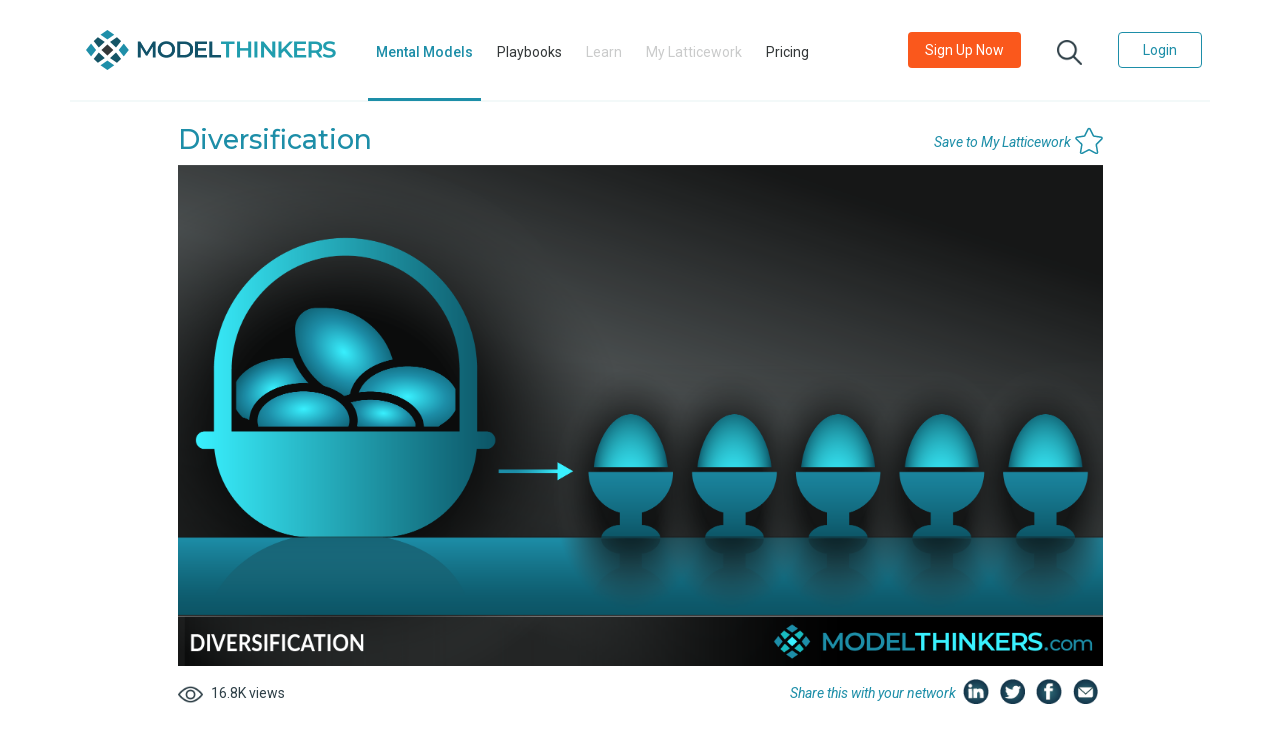

--- FILE ---
content_type: text/html; charset=UTF-8
request_url: https://modelthinkers.com/mental-model/146
body_size: 43689
content:
<!doctype html>
<html>
    <head>
        <meta charset="utf-8">
        <meta name="description" content="">
        <meta name=
        "author" content="Scotch">
        <meta name="viewport" content="width=device-width, initial-scale=1">
        <meta name="csrf-token" content="NHYQyigeYNYPNnBV2exRItcdVtGdfUPoXtVTyMP4">

                    <title>ModelThinkers - Diversification</title>
                <link rel="apple-touch-icon" sizes="180x180" href="https://modelthinkers.com/public/assets/images/favicon/apple-icon-180x180.png">
        <link rel="android-chrome-icon" sizes="192x192" href="https://modelthinkers.com/public/assets/images/favicon/android-chrome-192x192.png">
        <link rel="android-chrome-icon" sizes="512x512" href="https://modelthinkers.com/public/assets/images/favicon/android-chrome-512x512.png">
        <link rel="icon" type="image/png" sizes="32x32" href="https://modelthinkers.com/public/assets/images/favicon/favicon-32x32.png">
        <link rel="icon" type="image/png" sizes="16x16" href="https://modelthinkers.com/public/assets/images/favicon/favicon-16x16.png">

        <meta property="og:url" content="https://modelthinkers.com/mental-model/146?type=share" />
        <meta property="og:type" content="website" />
                    <meta property="og:title" content="Diversification" />
        
                    <meta property="og:description" content="Diversification is a reminder not to put all your eggs in one basket.

INVESTMENTS.

In a financial context, Diversification consists of investing in a variety of assets to reduce risk, exposure or volatility rather than allocating capital to a single asset. In contrast, an undiversified portfolio might experience strong growth in some circumstances, it will be more vulnerable to market fluctuations and unexpected events.&amp;nbsp;

BEYOND FINANCES.&amp;nbsp;

Diversification can also be used in" />
        
                    <meta property="og:image" content="https://modelthinkers.com/storage/app/public/model_image/SvmykgMffD7ruusF88sAcWzGq4F68DlhEMAqH5TG.png" />
            <meta property="twitter:image" content="https://modelthinkers.com/storage/app/public/model_image/SvmykgMffD7ruusF88sAcWzGq4F68DlhEMAqH5TG.png">
        
         <!-- <meta name="twitter:card" content="summary_large_image"> -->
         <meta name="twitter:text:title" content="Diversification">
        <meta name="twitter:site" content="https://modelthinkers.com/mental-model/146&type=share">
        <meta name="twitter:title" content="Diversification">
        <meta name="twitter:description" content="Diversification is a reminder not to put all your eggs in one basket.

INVESTMENTS.

In a financial context, Diversification consists of investing in a variety of assets to reduce risk, exposure or volatility rather than allocating capital to a single asset. In contrast, an undiversified portfolio might experience strong growth in some circumstances, it will be more vulnerable to market fluctuations and unexpected events.&amp;nbsp;

BEYOND FINANCES.&amp;nbsp;

Diversification can also be used in">
        <meta name="twitter:domain" content="https://modelthinkers.com&type=share">


        <link rel="stylesheet" href="https://maxcdn.bootstrapcdn.com/bootstrap/4.5.0/css/bootstrap.min.css">

        <link href="https://cdnjs.cloudflare.com/ajax/libs/bootstrap-datepicker/1.3.0/css/datepicker.css" rel="stylesheet" type="text/css" />
        <link href="https://fonts.googleapis.com/css2?family=Montserrat:ital,wght@0,300;0,400;0,500;0,600;0,700;0,800;0,900;1,300;1,400;1,500;1,600;1,700;1,800;1,900&display=swap" rel="stylesheet">
        <link href='https://fonts.googleapis.com/css?family=Lato:ital,wght@0,300;0,400;0,500;0,600;0,700;0,800;0,900;1,300;1,400;1,500;1,600;1,700;1,800;1,900&display=swap' rel='stylesheet'>
        <link href="https://fonts.googleapis.com/css2?family=Poppins:ital,wght@0,300;0,400;0,500;0,600;0,700;0,900;1,300;1,400;1,500;1,600;1,700;1,900&display=swap" rel="stylesheet">
        <link href="https://fonts.googleapis.com/css2?family=Roboto:ital,wght@0,300;0,400;0,500;0,600;0,700;0,800;0,900;1,300;1,400;1,500;1,600;1,700;1,800;1,900&display=swap" rel="stylesheet">
        <link rel="stylesheet" href="https://use.fontawesome.com/releases/v5.0.13/css/all.css" integrity="sha384-DNOHZ68U8hZfKXOrtjWvjxusGo9WQnrNx2sqG0tfsghAvtVlRW3tvkXWZh58N9jp" crossorigin="anonymous">
        <!-- <link rel="stylesheet" href="https://cdnjs.cloudflare.com/ajax/libs/bootstrap-sweetalert/1.0.1/sweetalert.min.css"> -->
        <link rel="stylesheet" href="https://cdnjs.cloudflare.com/ajax/libs/limonte-sweetalert2/6.6.9/sweetalert2.min.css">


        <link href="https://modelthinkers.com/public/css/app.css" rel="stylesheet">
        <link href="https://modelthinkers.com/public/css/main.css" rel="stylesheet">
        <link href="https://modelthinkers.com/public/css/custom.css" rel="stylesheet">
        <link href="https://modelthinkers.com/public/css/multislider.css" rel="stylesheet">
        <link href="https://modelthinkers.com/public/css/custom_responsive.css" rel="stylesheet">
        <link href="https://modelthinkers.com/public/css/multislider.css" rel="stylesheet">

        <script src="https://modelthinkers.com/public/js/jquery.min.js"></script>
        <script src="https://cdnjs.cloudflare.com/ajax/libs/popper.js/1.11.0/umd/popper.min.js" integrity="sha384-b/U6ypiBEHpOf/4+1nzFpr53nxSS+GLCkfwBdFNTxtclqqenISfwAzpKaMNFNmj4" crossorigin="anonymous"></script>
        <script src="https://modelthinkers.com/public/js/bootstrap.min.js"></script>
        <script src="https://cdnjs.cloudflare.com/ajax/libs/bootstrap-datepicker/1.3.0/js/bootstrap-datepicker.js"></script>
        <script defer src="https://modelthinkers.com/public/js/moment.js"></script>
        <script src="https://kit.fontawesome.com/a076d05399.js"></script>
        <script src="https://modelthinkers.com/public/js/multislider.js"></script>
        <!-- <script src="https://cdnjs.cloudflare.com/ajax/libs/limonte-sweetalert2/6.6.9/sweetalert2.min.js"></script> -->
        <script src="https://modelthinkers.com/public/js/sweetalert.js"></script>
        <script src="https://cdn.ckeditor.com/4.22.1/standard/ckeditor.js"></script>
        
        <!-- <script src="https://modelthinkers.com/js/share.js"></script> -->
        <script src="https://cdnjs.cloudflare.com/ajax/libs/lazysizes/5.3.0/lazysizes.min.js" integrity="sha512-JrL1wXR0TeToerkl6TPDUa9132S3PB1UeNpZRHmCe6TxS43PFJUcEYUhjJb/i63rSd+uRvpzlcGOtvC/rDQcDg==" crossorigin="anonymous"></script>

        <style>
            .cke_notifications_area {
                display: none !important;
            }
        </style>
    </head>
    <body class="">
        <div class="container-fluid">
        <!-- <div class="container"> -->

            <div id="main" class="row">

                <!-- sidebar content -->
                <div id="sidebar" class="col-md-4">
                    <!-- sidebar nav -->
   <!--  <nav id="sidebar-nav">
        <ul class="nav nav-pills nav-stacked">
            <li><a href="#">Fly to the Moon</a></li>
            <li><a href="#">Dig to China</a></li>
            <li><a href="#">Swim Across the Sea</a></li>
        </ul>
    </nav> -->                </div>

                <!-- main content -->

                <div id="" class="w-100">
                    

	<style>
    /* ------------------------------------------- */

    @media (max-width: 986px) {
        .nav-item:not(:last-child) {
            border-bottom: 1px solid #2e3f4770 !important;
        }
    }

    /* ---------------------------------------- */
</style>
<header id="header" class="container px-lg-0 px-0">
    <nav class="navbar navbar-expand-lg navbar-expand-md1 navbar-expand-sm1 navbar-dark default-color w-100 py-xl-3 py-0 px-lg-0 px-0">
        <a class="navbar-brand" href="https://modelthinkers.com">
            <img src="https://modelthinkers.com/public/assets/images/index/logo.png" alt="mt-logo" class="h-40">
        </a>
        <button class="navbar-toggler" type="button" data-toggle="collapse" data-target="#navbarSupportedContent-333" aria-controls="navbarSupportedContent-333" aria-expanded="false" aria-label="Toggle navigation">
            <span class="navbar-toggler-icon"><i class="fas fa-bars text-theme " aria-hidden="true"></i></span>
        </button>
        <div class="collapse navbar-collapse f-14" id="navbarSupportedContent-333">
            <ul class="navbar-nav mr-auto text-center">
                 <li class="nav-item mr-xl-2 mr-lg-0 mt-1 active">
                    <a class="nav-link" href="https://modelthinkers.com/mental-model">Mental Models</a>
                </li>
                <li class="nav-item mr-xl-2 mr-xl-2 mr-lg-0 mt-1 ">
                    <a class="nav-link" href="https://modelthinkers.com/playbook">Playbooks</a>
                </li>
                <li class="nav-item mr-xl-2 mr-xl-2 mr-lg-0 mt-1 ">
                    <a class="nav-link cursor-pointer inactive" data-toggle="modal" data-target="#blurModal">Learn</a>
                </li>
                <li class="nav-item mr-xl-2 mr-xl-2 mr-lg-0 mt-1 ">
                    <a class="nav-link cursor-pointer inactive" data-toggle="modal" data-target="#blurModal">My Latticework</a>
                </li>
                <li class="nav-item mr-xl-2 mr-xl-2 mr-lg-0 mt-1 ">
                    <a class="nav-link " href="https://modelthinkers.com/price">Pricing</a>
                </li>
                <a class="nav-link waves-effect waves-light d-inline p-2 d-block d-sm-block d-md-none d-lg-none d-xl-none search-icon">
                    <img src="https://modelthinkers.com/public/assets/images/index/search_icon.png" alt="search" class="cursor-pointer image-w-25 search-item mb-2">
                </a>
                <!-- <li class="nav-item mr-lg-5 mt-1 d-block d-sm-block d-md-block  d-xl-none">
                    <a class="nav-link waves-effect waves-light d-inline py-2" data-toggle="modal" data-target="#registerationModal">
                        <button class="btn  bg-orange text-white small f-14 px-3 mb-2" type="button">Be Smarter, Faster. Sign Up Now</button>
                    </a>
                    <a class="nav-link waves-effect waves-light d-inline p-2" data-toggle="modal" data-target="#loginModal">
                        <button class="btn btn-outline-theme text-theme  px-4 f-14 mb-2" type="button">Login</button>
                    </a>
                </li> -->
            </ul>
            <ul class="navbar-nav ml-auto nav-flex-icons font-roboto nav-right-content text-center">
                <li class="nav-item">
                    <a href="https://modelthinkers.com/price" class="nav-link waves-effect waves-light">
                        <button class="btn  bg-orange text-white small f-14 px-3" type="button">Sign Up Now</button>
                    </a>
                </li>
                <li class="nav-item">
                    <a class="nav-link waves-effect waves-light mx-1 px-xl-4 px-lg-0">
                        <img src="https://modelthinkers.com/public/assets/images/index/search_icon.png" alt="search" class="pt-2 cursor-pointer image-w-25 search-item">
                    </a>
                </li>
                <li class="nav-item">
                    <a class="nav-link waves-effect waves-light" data-toggle="modal" data-target="#loginModal">
                        <button class="btn btn-outline-theme text-theme px-4 f-14" type="button">Login</button>
                    </a>
                </li>
            </ul>
        </div>
        <div class="font-roboto text-right w-100 nav-right-content-xs mt-2">
            <a class="nav-link waves-effect waves-light d-inline py-2 px-0" href="https://modelthinkers.com/price" >
                <button class="btn  bg-orange text-white small f-14 px-2 mb-2" type="button">Sign Up Now</button>
            </a>

            <!-- <a class="nav-link waves-effect waves-light d-inline p-2">
                <img src="https://modelthinkers.com/public/assets/images/index/search_icon.png" class="cursor-pointer image-w-25 search-item mb-2">
            </a> -->

            <a class="nav-link waves-effect waves-light d-inline py-2 px-0" data-toggle="modal" data-target="#loginModal">
                <button class="btn btn-outline-theme text-theme font-weight-bold px-3 f-14 mb-2 mr-1" type="button">Login</button>
            </a>
        </div>
    </nav>

    
    <div class="bg-white search-content container">
    <img src="https://modelthinkers.com/public/assets/images/index/search_icon.png" alt="search" class="image-w-60 mx-5 my-4">
    <div class="f-26  text-gray font-weight-600 w-100 d-inline">
        <form method="POST" action="https://modelthinkers.com/search" class="d-inline" id="searchForm">
        <input type="hidden" name="_token" value="NHYQyigeYNYPNnBV2exRItcdVtGdfUPoXtVTyMP4" autocomplete="off">            <input type="hidden" name="type" id="type" value="">
            <input type="hidden" name="categoryId" id="categoryId" value="">
            <input type="hidden" name="subcategoryId" id="subcategoryId" value="">
            <input type="text" placeholder="" id="searchText" name="searchText" value= "" class="searchText outline-0 border-0 h-110 w-50">
            <input type="submit" style="display:none;" />
        </form>
    </div>
    <div class="border-top">
        <div class="f-26 font-weight-500 ml-5 my-4">Popular searches</div>
        <div class="ml-5">
            <div class="row mb-5">

                <div class="col-xl-3 col-md-3 col-sm-6">
                    <div class="item-title text-theme f-18 font-weight-500 mb-3">Categories</div>
                                            <div class="item-content text-gray f-16 font-weight-500 mb-2 cursor-pointer search-category" id="1">Learn &amp; Achieve</div>
                                            <div class="item-content text-gray f-16 font-weight-500 mb-2 cursor-pointer search-category" id="3">Collaborate &amp; Lead</div>
                                            <div class="item-content text-gray f-16 font-weight-500 mb-2 cursor-pointer search-category" id="5">Deliver Value</div>
                                            <div class="item-content text-gray f-16 font-weight-500 mb-2 cursor-pointer search-category" id="8">Live Well</div>
                                            <div class="item-content text-gray f-16 font-weight-500 mb-2 cursor-pointer search-category" id="4">Make Better Decisions</div>
                                            <div class="item-content text-gray f-16 font-weight-500 mb-2 cursor-pointer search-category" id="9">Industry Knowledge</div>
                                    </div>
                                <div class="col-xl-3 col-md-3 col-sm-6">
                    <div class="item-title text-theme f-18 font-weight-500 mb-3">Sub categories</div>
                                            <div class="item-content text-gray f-16 font-weight-500 mb-2 cursor-pointer search-subcategory" id="4">
                            <input type="hidden" class="category_id" value="1"></span>
                            Learn &amp; grow
                        </div>
                                            <div class="item-content text-gray f-16 font-weight-500 mb-2 cursor-pointer search-subcategory" id="29">
                            <input type="hidden" class="category_id" value="1"></span>
                            Set &amp; reach goals
                        </div>
                                            <div class="item-content text-gray f-16 font-weight-500 mb-2 cursor-pointer search-subcategory" id="38">
                            <input type="hidden" class="category_id" value="8"></span>
                            Grow wealth
                        </div>
                                            <div class="item-content text-gray f-16 font-weight-500 mb-2 cursor-pointer search-subcategory" id="37">
                            <input type="hidden" class="category_id" value="8"></span>
                            Be happy &amp; healthy
                        </div>
                                            <div class="item-content text-gray f-16 font-weight-500 mb-2 cursor-pointer search-subcategory" id="5">
                            <input type="hidden" class="category_id" value="1"></span>
                            Be more productive
                        </div>
                                            <div class="item-content text-gray f-16 font-weight-500 mb-2 cursor-pointer search-subcategory" id="35">
                            <input type="hidden" class="category_id" value="5"></span>
                            Manage projects
                        </div>
                                    </div>
                                                <div class="col-xl-3 col-md-3 col-sm-6">
                    <div class="item-title text-theme f-18 font-weight-500 mb-3">Models</div>
                                            <div class="item-content text-gray f-16 font-weight-500 mb-2"><a href="https://modelthinkers.com/mental-model/circle-of-concern-influence" class="a-unset">Circle of Concern &amp; Influence</a></div>
                                            <div class="item-content text-gray f-16 font-weight-500 mb-2"><a href="https://modelthinkers.com/mental-model/mungers-latticework" class="a-unset">Munger&#039;s Latticework</a></div>
                                            <div class="item-content text-gray f-16 font-weight-500 mb-2"><a href="https://modelthinkers.com/mental-model/occams-razor" class="a-unset">Occam&#039;s Razor</a></div>
                                            <div class="item-content text-gray f-16 font-weight-500 mb-2"><a href="https://modelthinkers.com/mental-model/the-pareto-principle" class="a-unset">The Pareto Principle</a></div>
                                            <div class="item-content text-gray f-16 font-weight-500 mb-2"><a href="https://modelthinkers.com/mental-model/cost-benefit-analysis" class="a-unset">Cost-Benefit Analysis</a></div>
                                            <div class="item-content text-gray f-16 font-weight-500 mb-2"><a href="https://modelthinkers.com/mental-model/map-vs-territory" class="a-unset">Map vs Territory</a></div>
                                    </div>
                                                <div class="col-xl-3 col-md-3 col-sm-6">
                    <div class="item-title text-theme f-18 font-weight-500 mb-3">Blogs</div>
                                            <div class="item-content text-gray f-16 font-weight-500 mb-2"><a href="https://modelthinkers.com/playbook/welcome-to-modelthinkers" class="a-unset">Welcome to ModelThinkers :)</a></div>
                                            <div class="item-content text-gray f-16 font-weight-500 mb-2"><a href="https://modelthinkers.com/playbook/the-4-models-behind-modelthinkers" class="a-unset">The 4 Models Behind ModelThinkers</a></div>
                                            <div class="item-content text-gray f-16 font-weight-500 mb-2"><a href="https://modelthinkers.com/playbook/5-versatile-models-to-get-started" class="a-unset">5 Versatile Models to Get Started</a></div>
                                            <div class="item-content text-gray f-16 font-weight-500 mb-2"><a href="https://modelthinkers.com/playbook/make-better-decisions" class="a-unset">Make Better Decisions</a></div>
                                            <div class="item-content text-gray f-16 font-weight-500 mb-2"><a href="https://modelthinkers.com/playbook/productivity-hacks" class="a-unset">Productivity Hacks</a></div>
                                            <div class="item-content text-gray f-16 font-weight-500 mb-2"><a href="https://modelthinkers.com/playbook/models-to-navigate-complexity" class="a-unset">Models to Navigate Complexity</a></div>
                                    </div>
                            </div>
        </div>
    </div>
</div>

</header>
	
<style type="text/css">
	.navbar{
		border-bottom: 2px solid #F3F9F9;
	}
	.star-rating {
	  line-height:32px;
	  font-size:1.25em;
	}
	.content{
		-webkit-touch-callout: none;
		-webkit-user-select: none;
		-khtml-user-select: none;
		-moz-user-select: none;
		-ms-user-select: none;
		user-select: none;
	}

	@media only screen and (min-width: 768px){
		.toolkit_block:nth-child(odd) {
		    padding-left: 0 !important;
		}
		.toolkit_block:nth-child(even) {
		    padding-right: 0 !important;
		}
	}

</style>

<link rel="stylesheet" href="https://netdna.bootstrapcdn.com/font-awesome/4.7.0/css/font-awesome.min.css">

	<section class="pb-0 container" id="model_146">
		<input type="hidden" id="id" name="id" value="146">
		<input type="hidden" id="data-type" name="data-type" value="model">
    	<div class="col-xl-10 col-12 m-auto px-xl-0 px-0">
    		<div class="text-theme-dark font-weight-500 mt-3 f-34 data-share-save">
    			<p class="pull-right">

										<div class="d-flex float-right" style="transform: translateX(0%) translateY(35%);">

						<!-- <img src="https://modelthinkers.com/public/assets/images/common/Linkdin.png" class="cursor-pointer mx-1 h-30 mt-2 share" id="linkedin">
						<img src="https://modelthinkers.com/public/assets/images/common/Twitter.png" class="cursor-pointer mx-1 h-30 mt-2 share" id="twitter">
						<img src="https://modelthinkers.com/public/assets/images/common/Facebook.png" class="cursor-pointer mx-1 h-30 mt-2 share" id="facebook">
						<img src="https://modelthinkers.com/public/assets/images/common/mail.png" class="cursor-pointer mx-1 h-30 mt-2 share" id="google"> -->

						<span class="save-content-text font-roboto f-14 font-italic text-theme mt-0 font-weight-400 w-100 mt-1 ">Save to My Latticework</span>

													<img src="https://modelthinkers.com/public/assets/images/common/save-content.svg" alt="unsave" class="saved_image_icon d-inline float-right cursor-pointer h-31 ml-1" data-toggle="tooltip" title="Save Model" onclick='saveMentalModelBlogs("unselected","model",146)'>
											</div>
					
    			</p>
    			<div class="mb-1 mt-3 f-27 font-weight-500 px-2 px-xl-0 px-md-0 text-theme">
    				<div class="title d-inline">Diversification</div>
    			</div>

    		</div>

    		<div class="d-none d-sm-none d-md-block d-lg-block d-xl-block">
    			    				<img src="https://modelthinkers.com/storage/app/public/model_image/SvmykgMffD7ruusF88sAcWzGq4F68DlhEMAqH5TG.png" alt="Diversification" class="img-responsive cover w-100 image-cover">
    			    		</div>

    		<div class="d-block d-sm-block d-md-none d-lg-none d-xl-none">
    			    				<img src="https://modelthinkers.com/storage/app/public/model_image/BHPFccGdKgVLqPJ3iX0A9cKZTyMeYzPu7nEYA6s6.png"  alt="Diversification" class="img-responsive cover w-100 image-cover">
    			    		</div>

    		
	    		<div class="row my-3 f-14 font-roboto text-gray-light mx-0">
	    			<div class="col-xl-4 col-md-2 col-sm-4 col-4 px-xl-0 px-0">
	    				<span class="d-none">
	    					<img src="https://modelthinkers.com/public/assets/images/common/save-content.svg" alt="save" class="image-w-25 mr-2 saved-count"><span id="saved-count">0 </span> saved
	    				</span>
	    				<!-- <img src="https://modelthinkers.com/public/assets/images/common/eye.png" class="cursor-pointer image-w-25 ml-xl-4 ml-0 mr-2">16.8K views -->
	    				<img src="https://modelthinkers.com/public/assets/images/common/eye.png" alt="view" class="cursor-pointer image-w-25 ml-xl-0 ml-0 mr-2">16.8K views
	    			</div>
	    			<div class="col-xl-3 col-md-4 col-sm-6 col-6 text-right px-xl-0 px-0 d-none">
	    				<div class="rating-container d-inline cursor-pointer">
	    				<!-- STAR RATING -->
	    				</div>

	    				<!-- <div class="rate d-inline float-right">(<span id="rate-count">0</span>)</div> -->
	    			</div>
	    			<!-- <div class="col-xl-8 col-md-10 col-sm-10 col-10 text-right px-xl-0 px-0 d-xl-block d-md-block d-none"> -->
	    			<div class="col-xl-8 col-md-10 col-sm-10 col-10 text-right px-xl-0 px-0 d-xl-block d-md-block d-none">
	    				<span class="font-italic f-14 font-roboto text-theme">Share this with your network</span>
	    				<img src="https://modelthinkers.com/public/assets/images/common/Linkdin.png" alt="linkedin" class="cursor-pointer mx-1 h-25-px share" id="linkedin">
						<img src="https://modelthinkers.com/public/assets/images/common/Twitter.png" alt="twitter" class="cursor-pointer mx-1 h-25-px share" id="twitter">
						<img src="https://modelthinkers.com/public/assets/images/common/Facebook.png" alt="facebook" class="cursor-pointer mx-1 h-25-px share" id="facebook">
						<img src="https://modelthinkers.com/public/assets/images/common/mail.png" alt="google" class="cursor-pointer mx-1 h-25-px share" id="google">
	    			</div>
	    			<div class="col-12 text-center px-xl-0 px-0 d-xl-none d-md-none d-block">
	    				<div class="font-italic f-14 font-roboto text-theme">Share this with your network</div>
	    				<img src="https://modelthinkers.com/public/assets/images/common/Linkdin.png" alt="linkedin" class="cursor-pointer mx-1 h-25-px share" id="linkedin">
						<img src="https://modelthinkers.com/public/assets/images/common/Twitter.png" alt="twitter" class="cursor-pointer mx-1 h-25-px share" id="twitter">
						<img src="https://modelthinkers.com/public/assets/images/common/Facebook.png" alt="facebook" class="cursor-pointer mx-1 h-25-px share" id="facebook">
						<img src="https://modelthinkers.com/public/assets/images/common/mail.png" alt="google" class="cursor-pointer mx-1 h-25-px share" id="google">
	    			</div>
	    		</div>
	    	
	    	    		<div class="w-100">
			    <div class="divider"></div>
			</div>
			
			

				<div class="f-23 font-weight-600 text-theme pt-4 px-0 col-xl-10 col-md-10 col-12 m-auto d-none">Overview</div>
				<div class="pb-3 pt-4 px-0 col-xl-10 col-md-10 col-12 m-auto overview font-roboto f-15 line-height-19">
                                            <div class="d-inline"><p><span style="color:#1d8ea8"><strong><em>Diversification</em> is a reminder not to put all your eggs in one basket.</strong></span></p>

<p><strong>INVESTMENTS</strong>.</p>

<p>In a financial context, <em>Diversification</em> consists of investing in a variety of assets to reduce risk, exposure or volatility rather than allocating capital to a single asset. In contrast, an undiversified portfolio might experience strong growth in some circumstances, it will be more vulnerable to market fluctuations and unexpected events.&nbsp;</p>

<p><strong>BEYOND FINANCES.&nbsp;</strong></p>

<p><em>Diversification</em> can also be used in a range of other areas, including:</p>

<ul>
	<li>Product strategy: reducing risk and expanding markets by diversifying a product range.</li>
	<li>Marketing: using a combination of traditional, social, digital and other channels.&nbsp;</li>
	<li>Team formation: with evidence that diverse teams deliver greater innovation and results.</li>
	<li>Agriculture: diversifying land usage and crop choices, including vertical integration by introducing shops and restaurants on farmland.</li>
	<li>Media input: avoiding an &lsquo;echo chamber&rsquo; and siloed news experience by following diverse and conflicting media sources.</li>
	<li>Thinking: <em>ModelThinkers</em> has essentially applied diversification to thinking and development in our approach to developing a diverse <a href="https://modelthinkers.com/mental-model/mungers-latticework"><em>Latticework of Mental Models</em></a>.</li>
</ul>

<p><strong>THE TRANSFERABLE&nbsp;PRINCIPLE.</strong></p>

<p>The main principle of diversification across any of these examples involves avoiding a single point of failure by embracing a diverse range of possible options that can be brought into play as required.</p>

<p>This approach&nbsp;some challenges is countered by models such as the <em><a href="https://modelthinkers.com/mental-model/circle-of-competence">Circle of Competence</a>,</em> which encourages you to focus on your strengths &mdash; see more under&nbsp;Limitations below.&nbsp;</p></div>
                    
				</div>
			    	</div>
    </section>

    <section class="pb-5 container model-detail d-none">
    	<div class="col-xl-8 col-lg-10 col-md-10 col-12 m-auto px-xl-0 px-0 row">
    		<div class="col-xl-3 col-md-4 col-lg-3 col-sm-12 px-0 text-xl-left text-md-left text-center">
	    		<img src="https://modelthinkers.com/public/assets/images/common/Linkdin.png" class="cursor-pointer mr-2 h-30 share" id="linkedin">
				<img src="https://modelthinkers.com/public/assets/images/common/Twitter.png" class="cursor-pointer mr-2 h-30 share" id="twitter">
				<img src="https://modelthinkers.com/public/assets/images/common/Facebook.png" class="cursor-pointer mr-2 h-30 share" id="facebook">
				<img src="https://modelthinkers.com/public/assets/images/common/mail.png" class="cursor-pointer mr-2 h-30 share" id="google">
			</div>

			<div class="col-xl-9 col-md-8 col-lg-9 col-sm-12 f-22 border-theme" >
				<div class="d-none d-md-block d-xl-block pl-4 border-theme text-theme font-weight-500 font-roboto f-18" style="border-left: 2px solid">
					<i>Share this model with your network to be smarter, faster, together!</i>
				</div>
			</div>
    	</div>
    </section>


    <div class="premium-content ">
    	<section class="container px-3">

	    		    	<div class="col-xl-10 col-lg-10 col-md-10 col-12 m-auto bg-theme-dark-v1 p-4 takeaway-div">
	    		<div class="text-theme f-23 font-weight-600">Actionable Takeaways</div>
	    		<div class="f-15 font-roboto text-gray pt-3 line-height-19 takeaway ">
                                            <ul>
	<li><strong>Identify single point sensitivity and diversify around it</strong></li>
</ul>

<p>What single element have you bet everything on? Is it a product focus, a market segment, a&nbsp;purchasing event or service vendor? Consider how you might diversify to protect yourself and minimise exposure in that area.</p>

<ul>
	<li><strong>Choose complimentary &lsquo;baskets&rsquo;</strong></li>
</ul>

<p>Given one of the main aims of diversification is to reduce risk, it makes sense to include complementary options within a diversification strategy. Suppose you invested in airline stocks, the best is to diversify your portfolio by investing in a complementary industry, such as railway stocks. If pilots go on strike, shares of airline stocks drop, but at the same time passengers will turn to trains for transportation and this can make railway stock prices climb.</p>

<ul>
	<li><strong>Geographical diversification</strong></li>
</ul>

<p>Look for opportunities beyond your geographical location; volatility in your region may not affect stocks and bonds in another part of the world.</p>
                    	    		</div>
	    	</div>
	    		    </section>

	    <section class="pb-0 px-xl-0 px-0 container">
	    	<div class="col-xl-10 col-md-10 col-12 m-auto px-xl-3 px-0 ">

	    		
			</div>
		</section>

		<section class="container">
			
	    	<div class="col-xl-10 col-lg-10 col-md-10 col-12 m-auto pt-2 pb-4 px-0">

			    
			    <div class="text-theme f-23 font-weight-600 mt-4 mb-0 px-2">Explore More</div>
			    				<div class="f-20 w-100 pb-2 font-roboto text-theme px-2">Diversification is featured in these playbooks:</div>

			    	<div class="row m-0 px-0 w-100">
			    		<div class="row mx-0 ">
				    	
				    										<div class="col-xl-6 col-sm-6 col-xs-12 font-roboto mb-lg-0 mb-4 px-xl-2 px-lg-2 px-md-2 px-sm-4 px-0">
							
		                        <a href="https://modelthinkers.com/playbook/kill-perfectionism-now" class="a-unset">
		                            <div class="position-relative"><img src="https://modelthinkers.com/storage/app/public/blog_image/9wA8LnC7ZIDuXnPLECrbgmlqYJevh7GhVJ7HmYvk.jpeg" alt="Kill Perfectionism Now" class="border-radius-7 w-100 object-fit-cover">
		                            		                                <div class="bottom-right"><img src="https://modelthinkers.com/public/assets/images/common/lock.png" alt="lock" class="premium-lock w-auto "></div>
		                            		                            </div>
		                        </a>
		                        <a href="https://modelthinkers.com/playbook/kill-perfectionism-now" class="a-unset">
			                        <div class="text-2-line-title text-2-line text-theme ">Kill Perfectionism Now</div>
			                        <p class="font-italic d-sm-none d-md-block text-desc">Get it done and move on.</p>
			                    </a>
		                    </div>

				    	
				    										<div class="col-xl-6 col-sm-6 col-xs-12 font-roboto mb-lg-0 mb-4 px-xl-2 px-lg-2 px-md-2 px-sm-4 px-0">
							
		                        <a href="https://modelthinkers.com/playbook/harness-the-power-of-inversion" class="a-unset">
		                            <div class="position-relative"><img src="https://modelthinkers.com/storage/app/public/blog_image/DyyZPgVvPOnuqPKf8DYCn6OADMS1hRPydfDZpA1C.jpeg" alt="Harness the Power of Inversion." class="border-radius-7 w-100 object-fit-cover">
		                            		                                <div class="bottom-right"><img src="https://modelthinkers.com/public/assets/images/common/lock.png" alt="lock" class="premium-lock w-auto "></div>
		                            		                            </div>
		                        </a>
		                        <a href="https://modelthinkers.com/playbook/harness-the-power-of-inversion" class="a-unset">
			                        <div class="text-2-line-title text-2-line text-theme ">Harness the Power of Inversion.</div>
			                        <p class="font-italic d-sm-none d-md-block text-desc">Turn these models upside down.</p>
			                    </a>
		                    </div>

				    					    </div>
			    	</div>
			    			</div>
		</section>
		<section class="pb-3 container">
	    	<div class="col-xl-10 col-12 m-auto px-xl-0 px-0">

			    <!-- <div class="explore px-2 "> -->
			    <div class="f-20 font-roboto text-theme px-0 col-xl-12 col-md-12 col-12 m-auto ">
			    	<div class="panel-group" id="accordion">

					    <!-- Second Panel -->
					    <div class="panel panel-default">
					        <div class="panel-heading">
					             <div class="panel-title f-20 font-roboto text-theme py-2 my-1 ml-4 cursor-pointer" data-toggle="collapse" data-target=#collapseOne>
					                 Limitations
					             </div>
					        </div>
					        <div id="collapseOne" class="panel-collapse collapse">
					            <div class="panel-body px-4 explore-data">
					                <p>Warren Buffett once said: <em>&quot;Diversification is a protection against ignorance. [It] makes very little sense for those who know what they&#39;re doing.&quot;</em></p>

<p>This connects with his and Munger&#39;s approach of using the <a href="https://modelthinkers.com/mental-model/97"><em>Circle of Competence</em></a> to focus on strengths.&nbsp;</p>

<p>Managing a diverse portfolio can become cumbersome and having a lot of &ldquo;baskets&rdquo; may increase costs, limit economies of scale and be limited by your understanding or circle of competence.&nbsp;</p>

<p>Those who choose diversification strategies to mitigate risk might also lose to those who have gone &lsquo;all in&rsquo; on a bet that actually pays off.</p>
					            </div>
					        </div>
					    </div>

					    <!-- First Panel -->
					    <div class="panel panel-default">
					        <div class="panel-heading">
					            <div class="panel-title f-20 font-roboto text-theme py-2 my-1 ml-4 cursor-pointer" data-toggle="collapse"  data-target=#collapseTwo>
					                In Practice
					             </div>
					        </div>
					        <div id="collapseTwo" class="panel-collapse collapse">
					            <div class="panel-body px-4 explore-data">
					                <p><strong>Same product, different markets.&nbsp;</strong></p>

<p>A cleaning product that targets home use for families in the kitchen might be repackaged and marketed to the industrial sector to diversify a product offer.&nbsp;</p>

<p><strong>Diverse teams.&nbsp;</strong><br />
<a href="https://www.forbes.com/sites/forbesinsights/2020/01/15/diversity-confirmed-to-boost-innovation-and-financial-results/#62d2e4e4c4a6" target="_blank">This Forbes article</a> outlines some of the evidence that diverse and inclusive teams lead to greater innovation and improved business outcomes. In summary, the article explains: &ldquo;The results, data, and studies are in, and they show that organizations that prioritize diversity and inclusion as a strategic priority do better than less diverse peers.&rdquo;</p>
					            </div>
					        </div>
					    </div>

					    <!-- Third Panel -->
					    <div class="panel panel-default d-none">
					        <div class="panel-heading">
					             <div class="panel-title f-20 font-roboto text-theme py-2 my-1 ml-4 cursor-pointer" data-toggle="collapse" data-target="#collapseThree">
					                <!-- External resources -->
					                Build your latticework
					             </div>
					        </div>
					        <div id="collapseThree" class="panel-collapse collapse mb-4">
					            <div class="panel-body px-4">
					                <div class="font-roboto f-18 font-weight-500 text-gray">This model will help you to:</div>
									<div class="explore-data">
																					<div>
								    			<button class="btn btn-outline-theme text-white f-12 mt-3 py-1 font-weight-500 px-2 h-100 bg-theme cursor-pointer search-category" type="button" id='1'>
									    			<img src="https://modelthinkers.com/storage/app/public/selected_icon/OXFik3dXaNsMVhP3G7tfY43p7NHWVOsnoQjmPyXY.png" alt="Learn &amp; Achieve" class="category-icon" id="unselected_icon_6">
									    			<div class="d-inline">Learn &amp; Achieve</div>
								    			</button>

																						    												    			<button class="btn btn-outline-theme f-12 py-1 rounded-pill text-theme mt-4 px-2 cursor-pointer item-content text-gray font-weight-500 mb-2 cursor-pointer search-subcategory" id="4" type="button">
										    				<input type="hidden" class="category_id" value="1">
											    			Learn &amp; grow
											    		</button>
										    												    			<button class="btn btn-outline-theme f-12 py-1 rounded-pill text-theme mt-4 px-2 cursor-pointer item-content text-gray font-weight-500 mb-2 cursor-pointer search-subcategory" id="29" type="button">
										    				<input type="hidden" class="category_id" value="1">
											    			Set &amp; reach goals
											    		</button>
										    												    											    </div>
																					<div>
								    			<button class="btn btn-outline-theme text-white f-12 mt-3 py-1 font-weight-500 px-2 h-100 bg-theme cursor-pointer search-category" type="button" id='3'>
									    			<img src="https://modelthinkers.com/storage/app/public/selected_icon/WjPtcNhoy5FpeU0EDro4vk1uUPitbwNS234UrtN9.png" alt="Collaborate &amp; Lead" class="category-icon" id="unselected_icon_6">
									    			<div class="d-inline">Collaborate &amp; Lead</div>
								    			</button>

																						    												    			<button class="btn btn-outline-theme f-12 py-1 rounded-pill text-theme mt-4 px-2 cursor-pointer item-content text-gray font-weight-500 mb-2 cursor-pointer search-subcategory" id="2" type="button">
										    				<input type="hidden" class="category_id" value="3">
											    			Manage people
											    		</button>
										    												    			<button class="btn btn-outline-theme f-12 py-1 rounded-pill text-theme mt-4 px-2 cursor-pointer item-content text-gray font-weight-500 mb-2 cursor-pointer search-subcategory" id="27" type="button">
										    				<input type="hidden" class="category_id" value="3">
											    			Collaborate &amp; influence
											    		</button>
										    												    											    </div>
																					<div>
								    			<button class="btn btn-outline-theme text-white f-12 mt-3 py-1 font-weight-500 px-2 h-100 bg-theme cursor-pointer search-category" type="button" id='4'>
									    			<img src="https://modelthinkers.com/storage/app/public/selected_icon/cvDkdqWWg2pPH1FjaLH69UMBueZmwg3F1sfeP1O2.png" alt="Make Better Decisions" class="category-icon" id="unselected_icon_6">
									    			<div class="d-inline">Make Better Decisions</div>
								    			</button>

																						    </div>
																					<div>
								    			<button class="btn btn-outline-theme text-white f-12 mt-3 py-1 font-weight-500 px-2 h-100 bg-theme cursor-pointer search-category" type="button" id='5'>
									    			<img src="https://modelthinkers.com/storage/app/public/selected_icon/KyzBYr1b1XclKENAG4tMDkohUZUZsNKtRFafB22e.png" alt="Deliver Value" class="category-icon" id="unselected_icon_6">
									    			<div class="d-inline">Deliver Value</div>
								    			</button>

																						    												    			<button class="btn btn-outline-theme f-12 py-1 rounded-pill text-theme mt-4 px-2 cursor-pointer item-content text-gray font-weight-500 mb-2 cursor-pointer search-subcategory" id="13" type="button">
										    				<input type="hidden" class="category_id" value="5">
											    			Design &amp; plan
											    		</button>
										    												    			<button class="btn btn-outline-theme f-12 py-1 rounded-pill text-theme mt-4 px-2 cursor-pointer item-content text-gray font-weight-500 mb-2 cursor-pointer search-subcategory" id="28" type="button">
										    				<input type="hidden" class="category_id" value="5">
											    			Innovate
											    		</button>
										    												    			<button class="btn btn-outline-theme f-12 py-1 rounded-pill text-theme mt-4 px-2 cursor-pointer item-content text-gray font-weight-500 mb-2 cursor-pointer search-subcategory" id="35" type="button">
										    				<input type="hidden" class="category_id" value="5">
											    			Manage projects
											    		</button>
										    												    			<button class="btn btn-outline-theme f-12 py-1 rounded-pill text-theme mt-4 px-2 cursor-pointer item-content text-gray font-weight-500 mb-2 cursor-pointer search-subcategory" id="36" type="button">
										    				<input type="hidden" class="category_id" value="5">
											    			Market &amp; sell
											    		</button>
										    												    											    </div>
																					<div>
								    			<button class="btn btn-outline-theme text-white f-12 mt-3 py-1 font-weight-500 px-2 h-100 bg-theme cursor-pointer search-category" type="button" id='8'>
									    			<img src="https://modelthinkers.com/storage/app/public/selected_icon/mcLH6r9fKtvNB57QFup4u4pBpnGjw4Tgg0w6WeAz.png" alt="Live Well" class="category-icon" id="unselected_icon_6">
									    			<div class="d-inline">Live Well</div>
								    			</button>

																						    												    			<button class="btn btn-outline-theme f-12 py-1 rounded-pill text-theme mt-4 px-2 cursor-pointer item-content text-gray font-weight-500 mb-2 cursor-pointer search-subcategory" id="37" type="button">
										    				<input type="hidden" class="category_id" value="8">
											    			Be happy &amp; healthy
											    		</button>
										    												    			<button class="btn btn-outline-theme f-12 py-1 rounded-pill text-theme mt-4 px-2 cursor-pointer item-content text-gray font-weight-500 mb-2 cursor-pointer search-subcategory" id="38" type="button">
										    				<input type="hidden" class="category_id" value="8">
											    			Grow wealth
											    		</button>
										    												    											    </div>
																					<div>
								    			<button class="btn btn-outline-theme text-white f-12 mt-3 py-1 font-weight-500 px-2 h-100 bg-theme cursor-pointer search-category" type="button" id='9'>
									    			<img src="https://modelthinkers.com/storage/app/public/selected_icon/qders2tEVFoQNodJgVZNMDsF5IOiE8l0usiPRE7O.png" alt="Industry Knowledge" class="category-icon" id="unselected_icon_6">
									    			<div class="d-inline">Industry Knowledge</div>
								    			</button>

																						    												    			<button class="btn btn-outline-theme f-12 py-1 rounded-pill text-theme mt-4 px-2 cursor-pointer item-content text-gray font-weight-500 mb-2 cursor-pointer search-subcategory" id="46" type="button">
										    				<input type="hidden" class="category_id" value="9">
											    			Sales &amp; marketing
											    		</button>
										    												    			<button class="btn btn-outline-theme f-12 py-1 rounded-pill text-theme mt-4 px-2 cursor-pointer item-content text-gray font-weight-500 mb-2 cursor-pointer search-subcategory" id="49" type="button">
										    				<input type="hidden" class="category_id" value="9">
											    			Project management
											    		</button>
										    												    			<button class="btn btn-outline-theme f-12 py-1 rounded-pill text-theme mt-4 px-2 cursor-pointer item-content text-gray font-weight-500 mb-2 cursor-pointer search-subcategory" id="51" type="button">
										    				<input type="hidden" class="category_id" value="9">
											    			Finance &amp; Accounting
											    		</button>
										    												    			<button class="btn btn-outline-theme f-12 py-1 rounded-pill text-theme mt-4 px-2 cursor-pointer item-content text-gray font-weight-500 mb-2 cursor-pointer search-subcategory" id="56" type="button">
										    				<input type="hidden" class="category_id" value="9">
											    			Entrepreneurship
											    		</button>
										    												    											    </div>
																			</div>
									<div class="mt-4">
										<p>Diversification helps to reduce risk and provides a more flexible approach to an unpredictable future.</p>

<p>Use the following examples of connected and complementary models to weave diversification into your broader latticework of mental models. Alternatively, discover your own connections by exploring the category list above.&nbsp;</p>

<p><strong>Connected models:&nbsp;</strong></p>

<ul>
	<li>Ansoff matrix: diversification is identified as one of four business growth strategies.</li>
	<li>Black swan events: making the assumption that things will be unpredictably disrupted leads to a diversification strategy.</li>
	<li>Munger&rsquo;s latticework: this mental model calls for diversification of mental models.</li>
	<li>T-shaped capabilities: considering the intersection between broad, diverse skills and deep specialists skills.</li>
	<li>Redundancy/ margin of safety as well as hedging: in designing strategies for volatility and unpredictability.&nbsp;</li>
</ul>

<p><strong>Complementary models:&nbsp;</strong></p>

<ul>
	<li>The golden circle: focusing on diversification of approaches that stem from a value driven why is a powerful combination.</li>
	<li>Features and benefits: when considering how you target audiences and pain points.</li>
	<li>Circle of competence: consider this before spreading resources over multiple domains or areas, particularly unfamiliar ones.</li>
	<li>Deep work: another counter, given the cost of splitting focus.&nbsp;</li>
</ul>
									</div>
					            </div>
					        </div>
					    </div>

					    <!-- Third Panel -->
					    <div class="panel panel-default">
					        <div class="panel-heading">
					             <div class="panel-title f-20 font-roboto text-theme py-2 my-1 ml-4 cursor-pointer" data-toggle="collapse" data-target=#collapseFour>
					                <!-- External resources -->
					                Origins & Resources
					             </div>
					        </div>
					        <div id="collapseFour" class="panel-collapse collapse">
					            <div class="panel-body px-4 explore-data">
					                <p>The modern view on diversification dates back to the 1950s, when American economist Harry Markowitz studied the effects of multiple strategies on probable investment portfolio returns.</p>

<p>The broader idea of diversifying your investments is very old and has been mentioned in the Bible in the book of Ecclesiastes 11:2 (&ldquo;But divide your investments among many places, for you do not know what risks might lie ahead.&rdquo;) and in the Talmud, which advises people to split one&rsquo;s assets in three parts: one third in business, one third in liquid money, and one third in land.</p>
					            </div>
					        </div>
					    </div>
					    <div class="pt-0">
					    	<div class="divider" style="border-bottom:1px solid #333738 !important"></div>
					    </div>

					</div>
			    </div>

			    	    	</div>
	    </section>



	    	    <!-- <section class="bg-theme-darker py-5"  style="background: #F3F9FA">
	    	<div class="container px-0">
	    		<div class="row col-xl-12 col-md-12 col-12 mb-2 mx-0"> -->
	    <section class="pb-3 container">
	    	<div class="col-xl-12 col-lg-12 col-md-12 col-12 m-auto px-xl-0 px-0">
			    <div class="f-16 text-theme pt-4 pb-2 px-0 col-xl-10 col-lg-10 col-md-12 col-12 m-auto px-1">

                    <div class="px-xl-0 px-md-0 px-3 mt-1 mb-5">
                        <div class="text-theme f-23 font-weight-600 mb-2">
                            <img src="https://modelthinkers.com/public/assets/images/common/notebook.png" class="h-30 d-none"> My Notes

                            <!-- <span class="d-none" data-toggle="tooltip" data-placement="top" title="Add personal notes to any models here. View them on the model page or from the My Latticework section. They are NOT public and only viewable by you. For public comments use the 'comment' section at the bottom of the page."><i class="fas fa-info-circle"></i></span> -->
                        </div>
                        <div class="notes-div f-14 text-roboto">
                            <!-- <textarea class="w-100 mt-1 border-unset pl-4 pt-3 pr-4" name="note" id="note" rows="10" placeholder="Write your notes here… For example when, where and how will you use this model? How does it fit into your latticework of models?"></textarea> -->
                            <textarea class="w-100 mt-1 border-unset pl-4 pt-3 pr-4" name="note" id="note" rows="10" placeholder="Write your notes here… For example when, where and how will you use this model? How does it fit into your latticework of models?"></textarea>
                            <div class="px-4">
                                <div class="divider"></div>
                            </div>
                            <div class="text-right py-2 px-4">
                                                                <u class="text-orange pr-3 cursor-pointer delete-note" style='display:none'>Delete note</u>
                                <button class="btn btn-outline-theme text-theme px-4 save-note">Save note</button>
                            </div>
                        </div>
                    </div>


		    		<div class="col-md-12 col-sm-12 m-auto px-0  font-roboto">
		    					    		</div>

		    		<button class="btn text-theme btn-outline-theme f-20 font-roboto py-2 px-xl-5 px-lg-5 px-2 m-auto d-block w-100 see-comments"><span class="comment-text"> View comments </span> (<span id="comment-count">0</span>)</span></button>

					<div class="bootstrap snippets w-100">
					    <div class="col-md-12 col-sm-12 m-auto px-0">
					        <div class="comment-wrapper mt-4">
					            <div class="panel-info">

					                <div class="panel-body">

					                    <div class="clearfix"></div>
					                    <hr>
					                    <ul class="media-list bg-white py-5 border-radius-7">
					                    							                    	<div class="f-24 font-weight-500 text-center w-100 text-theme no-cooment">Nothing here yet. Join ModelThinkers and login to be the first to comment.</div>
						                    					                    </ul>
					                </div>
					            </div>
					        </div>

					    </div>
					</div>
				</div>
	    	</div>
	    </section>
	        </div>

    <!-- <div class="bg-text font-roboto py-xl-5 py-md-5 p-0 col-xl-5 blurb-content-block d-none">
		include('includes.blur_content')
	</div> -->

    <div class="bg-text font-roboto py-5 d-none">
		<div class="f-14 font-roboto bg-gray-dark1 py-3 text-center text-skyblue-light border">Already a ModelThinkers member? <a href="" data-toggle="modal" data-target="#loginModal" class="a-unset"><u>Please log in here.</u></a></div>
		<div class="bg-gray-dark2 px-5 py-4 pb-5">
			<p class="f-34 text-skyblue font-weight-bold">Oops, That’s Members’ Only!</p>
			<p class="f-20 font-weight-initial text-skyblue-light mb-5"><i>Fortunately, it only costs US$5/month to <a class="a-unset" href="https://modelthinkers.com/price" target="_blank"><b><u class="text-skyblue">Join ModelThinkers</u></b></a> and access everything so that you can rapidly discover, learn, and apply the world’s most powerful ideas.</i></p>
			<div class="m-auto f-22 font-weight-bold text-center bg-skyblue text-center col-xl-7 col-lg-6 col-md-8 col-sm-8 py-3 border-radius-10 text-gray-dark2 font-Montserrat">
				<a class="a-unset " href="https://modelthinkers.com/price" target="_blank">
					BE SMARTER. FASTER.<br>
					VIEW PRICING & JOIN NOW
				</a>
			</div>
		</div>
		<div class="bg-gray-dark1 font-roboto border">
			<p class="px-4 f-22 pt-3 py-1 text-skyblue-light font-weight-bold"><i>ModelThinkers membership at a glance:</i></p>
			<div class="px-3 text-left py-3">
				<div class="row mb-3">
					<div class="col-xl-2 col-3 text-right">
						<img src='https://modelthinkers.com/public/assets/images/price/Small mark.png' alt="Small mark" class='iconDetails' />
					</div>
				    <div class="float-left col-xl-10 col-9 px-0">
				        <div class="f-22 font-monster font-weight-bold text-skyblue-light line-height-correct"><b>UNLOCK EVERYTHING</b></div>
				        <div class="f-18 font-weight-500 font-roboto mb-4 text-skyblue-light pt-2" style="width: max-content;max-width: fit-content;">Access all mental models and premium content.</div>
				    </div>
				</div>
				<div class="row mb-3">
					<div class="col-xl-2 col-3 text-right">
						<img src='https://modelthinkers.com/public/assets/images/price/Small mark.png' alt="Small mark" class='iconDetails' />
					</div>
				    <div class="float-left col-xl-10 col-9 px-0">
				        <div class="f-22 font-monster font-weight-bold text-skyblue-light line-height-correct"><b>BUILD YOUR LATTICEWORK</b></div>
				        <div class="f-18 font-weight-500 font-roboto mb-4 text-skyblue-light pt-2" style="width: max-content;max-width: fit-content;">Save models to your personal list.</div>
				    </div>
				</div>
				<div class="row mb-3">
					<div class="col-xl-2 col-3 text-right">
						<img src='https://modelthinkers.com/public/assets/images/price/Small mark.png' alt="Small mark" class='iconDetails' />
					</div>
				    <div class="float-left col-xl-10 col-9 px-0">
				        <div class="f-22 font-monster font-weight-bold text-skyblue-light line-height-correct"><b>QUICKLY MEMORISE MODELS</b></div>
				        <div class="f-18 font-weight-500 font-roboto mb-4 text-skyblue-light pt-2" style="width: max-content;max-width: fit-content;">Use our Learn function to embed models to memory</div>
				    </div>
				</div>
				<div class="row mb-3">
					<div class="col-xl-2 col-3 text-right">
						<img src='https://modelthinkers.com/public/assets/images/price/Small mark.png' alt="Small mark" class='iconDetails' />
					</div>
				    <div class="float-left col-xl-10 col-9 px-0">
				        <div class="f-22 font-monster font-weight-bold text-skyblue-light line-height-correct"><b>PERSONALISE MODELS</b></div>
				        <div class="f-18 font-weight-500 font-roboto mb-4 text-skyblue-light pt-2" style="width: max-content;max-width: fit-content;">Add your own notes and reminders.</div>
				    </div>
				</div>
				<div class="row mb-3">
					<div class="col-xl-2 col-3 text-right">
						<img src='https://modelthinkers.com/public/assets/images/price/Small mark.png' alt="Small mark" class='iconDetails' />
					</div>
				    <div class="float-left col-xl-10 col-9 px-0">
				        <div class="f-22 font-monster font-weight-bold text-skyblue-light line-height-correct"><b>BUILD YOUR ‘EXTERNAL BRAIN’</b></div>
				        <div class="f-18 font-weight-500 font-roboto mb-4 text-skyblue-light pt-2" style="width: max-content;max-width: fit-content;">Discover a new idea? Capture it by adding a new model.</div>
				    </div>
				</div>
				<div class="row">
					<div class="col-xl-2 col-3 text-right">
						<img src='https://modelthinkers.com/public/assets/images/price/Small mark.png' alt="Small mark" class='iconDetails' />
					</div>
				    <div class="float-left col-xl-10 col-9 px-0">
				        <div class="f-22 font-monster font-weight-bold text-skyblue-light line-height-correct"><b>JOIN THE MT COMMUNITY</b></div>
				        <div class="f-18 font-weight-500 font-roboto mb-4 text-skyblue-light pt-2" style="width: max-content;max-width: fit-content;">Rate models, comment and access exclusive events.</div>
				    </div>
				</div>
			</div>
		</div>
		<div class="bg-gray-dark1 d-grid text-center pb-5 border">
			<p class="f-20 font-roboto text-skyblue-light1 text-center py-5 bg-gray-dark2 rounded-circle px-5 mx-3 mt-5"><i class="px-5 mx-5">
				“Yeah, we hate pop ups too. But we wanted to let you know that, with ModelThinkers, we’re making it easier for you to adapt, innovate and create value. We hope you’ll join us and the growing community of ModelThinkers today.”</i>
			</p>
			<div class="f-18 font-roboto text-skyblue-light pt-3">Arun Pradhan & Shai Desai</div>
			<div class="f-16 font-roboto text-skyblue-light pb-4">CoFounders, ModelThinkers.</div>
			<div class="px-5">
					<div class="m-auto f-22 font-weight-bold text-center bg-skyblue text-center col-xl-7 col-lg-6 col-md-8 col-sm-8 py-3 border-radius-10 text-gray-dark2 font-Montserrat">
						<a class="a-unset " href="https://modelthinkers.com/price" target="_blank">
							BE SMARTER. FASTER.<br>
							VIEW PRICING & JOIN NOW
						</a>
				</div>
			</div>
		</div>
	</div>


	<!--     <section class="px-0 px-xl-5 bg-theme-light pt-4">
    	<div class="container pb-3">
    		<div class="pb-3"><div class="section-title pb-0 w-100 d-inline f-23 font-weight-600">Explore Trending Mental Models</div> <span class="section-description"> - <i>Actionable summaries of the world's most powerful ideas. </i></span></div>
	    		<div class="row pb-3 pb-xl-0 mx-0">


				<div id="mixedSlider" style="display: grid;width: 100%">
					<input type="hidden" value="">
	            	<div class="MS-content mb-xl-0 mb-0">
	            								
								    							    												<div class="item  " id="blog_139">
								<a href="https://modelthinkers.com/playbook/disrupt-and-reinvent-yourself" class="a-unset">
			                        <div class="imgTitle">
			                            <div class="position-relative">
			                            	<img src="https://modelthinkers.com/storage/app/public/blog_image/xYtGJWhrEpqgh42064wzoCIGPGfDXxsPMR39735W.jpeg" alt="" class="object-fit-cover m-0  border-radius-7">
			                            </div>

			                            
			                        </div>
			                        <div class="text-2-line-title text-2-line text-2-line-title-gray">Disrupt and Reinvent Yourself </div>
			                        <div class="font-italic d-sm-none d-md-block text-desc text-3-line text-gray">
			                        	Innovate your life.</div>
			                        <div class="f-16 font-roboto d-none">May 01</div>
			                    </a>
		                    </div>
	                    						
								    							    												<div class="item  " id="blog_152">
								<a href="https://modelthinkers.com/playbook/product-design-basics" class="a-unset">
			                        <div class="imgTitle">
			                            <div class="position-relative">
			                            	<img src="https://modelthinkers.com/storage/app/public/blog_image/oGuGHfMTuWRlXXurE3X8bFWCWHtr4KkSkuH4iqWf.jpeg" alt="" class="object-fit-cover m-0  border-radius-7">
			                            </div>

			                            
			                        </div>
			                        <div class="text-2-line-title text-2-line text-2-line-title-gray">Product Design Basics </div>
			                        <div class="font-italic d-sm-none d-md-block text-desc text-3-line text-gray">
			                        	Apply product design techniques.</div>
			                        <div class="f-16 font-roboto d-none">Sep 26</div>
			                    </a>
		                    </div>
	                    						
								    							    												<div class="item  " id="blog_156">
								<a href="https://modelthinkers.com/playbook/metacognition-tools-to-rethink-thinking" class="a-unset">
			                        <div class="imgTitle">
			                            <div class="position-relative">
			                            	<img src="https://modelthinkers.com/storage/app/public/blog_image/46xqIAONzq57YnU9c2utzHArB9HGvQHL53vTk5mE.jpeg" alt="" class="object-fit-cover m-0  border-radius-7">
			                            </div>

			                            
			                        </div>
			                        <div class="text-2-line-title text-2-line text-2-line-title-gray">Metacognition Tools to Rethink Thinking </div>
			                        <div class="font-italic d-sm-none d-md-block text-desc text-3-line text-gray">
			                        	Improve how you think and learn.</div>
			                        <div class="f-16 font-roboto d-none">Jan 29</div>
			                    </a>
		                    </div>
	                    						
								    							    												<div class="item  " id="blog_136">
								<a href="https://modelthinkers.com/playbook/powerful-consulting-models" class="a-unset">
			                        <div class="imgTitle">
			                            <div class="position-relative">
			                            	<img src="https://modelthinkers.com/storage/app/public/blog_image/MEpBfbR0lExZ1egH4H0gHQRmn9NBLQUbVr9S5Apk.jpeg" alt="" class="object-fit-cover m-0  border-radius-7">
			                            </div>

			                            
			                        </div>
			                        <div class="text-2-line-title text-2-line text-2-line-title-gray">Powerful Consulting Models </div>
			                        <div class="font-italic d-sm-none d-md-block text-desc text-3-line text-gray">
			                        	Deliver value to clients.</div>
			                        <div class="f-16 font-roboto d-none">Mar 27</div>
			                    </a>
		                    </div>
	                    						
								    							    												<div class="item  " id="blog_141">
								<a href="https://modelthinkers.com/playbook/unleash-your-brains-autopilot" class="a-unset">
			                        <div class="imgTitle">
			                            <div class="position-relative">
			                            	<img src="https://modelthinkers.com/storage/app/public/blog_image/20blJbDHvMfVB4bgDCYgaB4dVnztXpkYVGqCbK5t.jpeg" alt="" class="object-fit-cover m-0  border-radius-7">
			                            </div>

			                            
			                        </div>
			                        <div class="text-2-line-title text-2-line text-2-line-title-gray">Unleash Your Brain&#039;s Autopilot </div>
			                        <div class="font-italic d-sm-none d-md-block text-desc text-3-line text-gray">
			                        	Master your subconscious mind.</div>
			                        <div class="f-16 font-roboto d-none">May 16</div>
			                    </a>
		                    </div>
	                    						
								    							    												<div class="item  " id="blog_132">
								<a href="https://modelthinkers.com/playbook/future-proof-with-learning-hacks" class="a-unset">
			                        <div class="imgTitle">
			                            <div class="position-relative">
			                            	<img src="https://modelthinkers.com/storage/app/public/blog_image/FIioW5z6FhnAQo4NY6Ibm7Xx86hRg1s6j5jKacve.jpeg" alt="" class="object-fit-cover m-0  border-radius-7">
			                            </div>

			                            
			                        </div>
			                        <div class="text-2-line-title text-2-line text-2-line-title-gray">Future-Proof with Learning Hacks </div>
			                        <div class="font-italic d-sm-none d-md-block text-desc text-3-line text-gray">
			                        	Learning & memory hacks.</div>
			                        <div class="f-16 font-roboto d-none">Mar 12</div>
			                    </a>
		                    </div>
	                    						
								    							    												<div class="item  " id="model_136">
								<a href="https://modelthinkers.com/mental-model/systems-vs-goals" class="a-unset">
			                        <div class="imgTitle">
			                            <div class="position-relative">
			                            	<img src="https://modelthinkers.com/storage/app/public/model_image/BBY1ljkFSXOGw6V5MsFrVhOyOhjg2SYW7LQfD5zZ.png" alt="" class="object-fit-cover m-0  border-radius-7">
			                            </div>

			                            
			                        </div>
			                        <div class="text-2-line-title text-2-line text-2-line-title-gray">Systems vs Goals </div>
			                        <div class="font-italic d-sm-none d-md-block text-desc text-3-line text-gray">
			                        	Reframe useful activity as the goal.</div>
			                        <div class="f-16 font-roboto d-none"></div>
			                    </a>
		                    </div>
	                    						
								    							    												<div class="item  " id="model_119">
								<a href="https://modelthinkers.com/mental-model/inversion" class="a-unset">
			                        <div class="imgTitle">
			                            <div class="position-relative">
			                            	<img src="https://modelthinkers.com/storage/app/public/model_image/Fl3owtsM4sdbYj6ff6QlRT0mnCPrg499Nlr6DYSw.png" alt="" class="object-fit-cover m-0  border-radius-7">
			                            </div>

			                            
			                        </div>
			                        <div class="text-2-line-title text-2-line text-2-line-title-gray">Inversion </div>
			                        <div class="font-italic d-sm-none d-md-block text-desc text-3-line text-gray">
			                        	Gain new perspectives and avoid failure.</div>
			                        <div class="f-16 font-roboto d-none"></div>
			                    </a>
		                    </div>
	                    						
								    							    												<div class="item  " id="model_128">
								<a href="https://modelthinkers.com/mental-model/hanlons-razor" class="a-unset">
			                        <div class="imgTitle">
			                            <div class="position-relative">
			                            	<img src="https://modelthinkers.com/storage/app/public/model_image/NYlktkMiKgtB0iLq9SYX46J7OyjmGQyZlkXfJEfc.png" alt="" class="object-fit-cover m-0  border-radius-7">
			                            </div>

			                            
			                        </div>
			                        <div class="text-2-line-title text-2-line text-2-line-title-gray">Hanlon&#039;s Razor </div>
			                        <div class="font-italic d-sm-none d-md-block text-desc text-3-line text-gray">
			                        	Tone down your paranoia.</div>
			                        <div class="f-16 font-roboto d-none"></div>
			                    </a>
		                    </div>
	                    						
								    							    												<div class="item  " id="model_292">
								<a href="https://modelthinkers.com/mental-model/stockdale-paradox" class="a-unset">
			                        <div class="imgTitle">
			                            <div class="position-relative">
			                            	<img src="https://modelthinkers.com/storage/app/public/model_image/ry8v5sk6heWFgAp0Y7NuO3SAHvNk5aNlGZ1yhJyv.png" alt="" class="object-fit-cover m-0  border-radius-7">
			                            </div>

			                            
			                        </div>
			                        <div class="text-2-line-title text-2-line text-2-line-title-gray">Stockdale Paradox </div>
			                        <div class="font-italic d-sm-none d-md-block text-desc text-3-line text-gray">
			                        	Persist through challenges.</div>
			                        <div class="f-16 font-roboto d-none"></div>
			                    </a>
		                    </div>
	                    						
								    							    												<div class="item  " id="model_258">
								<a href="https://modelthinkers.com/mental-model/trust-equation" class="a-unset">
			                        <div class="imgTitle">
			                            <div class="position-relative">
			                            	<img src="https://modelthinkers.com/storage/app/public/model_image/10UgJsDr42O7GgLmpwh6tJucgiEmLWuXHp9Myb0I.png" alt="" class="object-fit-cover m-0  border-radius-7">
			                            </div>

			                            
			                        </div>
			                        <div class="text-2-line-title text-2-line text-2-line-title-gray">Trust Equation </div>
			                        <div class="font-italic d-sm-none d-md-block text-desc text-3-line text-gray">
			                        	Understand and build trust.</div>
			                        <div class="f-16 font-roboto d-none"></div>
			                    </a>
		                    </div>
	                    						
								    							    												<div class="item  " id="model_286">
								<a href="https://modelthinkers.com/mental-model/musks-5-step-design-process" class="a-unset">
			                        <div class="imgTitle">
			                            <div class="position-relative">
			                            	<img src="https://modelthinkers.com/storage/app/public/model_image/1qrhsZ6qEwy2oLue8GpL6X2fkZPB6BVH8GufbbhN.png" alt="" class="object-fit-cover m-0  border-radius-7">
			                            </div>

			                            
			                        </div>
			                        <div class="text-2-line-title text-2-line text-2-line-title-gray">Musk&#039;s 5 Step Design Process </div>
			                        <div class="font-italic d-sm-none d-md-block text-desc text-3-line text-gray">
			                        	Design & build smarter for results.</div>
			                        <div class="f-16 font-roboto d-none"></div>
			                    </a>
		                    </div>
	                    											</div>
					<div class="MS-controls">
	                    <button class="MS-left"><img src="https://modelthinkers.com/public/assets/images/common/ico_arrow_left_circle.png"></button>
                        <button class="MS-right"><img src="https://modelthinkers.com/public/assets/images/common/ico_arrow_right_circle.png"></i></button>
	                </div>
				</div>
			</div>
    	</div>
    </section>
     -->

        <section class="px-0 px-xl-5 bg-theme-light pt-4">
    	<div class="container" style="">
    		<div class="pb-3"><h2 class="section-title pb-0 w-100 d-inline">You Might Also Like:</h2> <span class="section-description d-none"> - <i>Actionable summaries of the world's most powerful ideas. </i></span></div>
	    		<div class="row pb-3 pb-xl-4 mx-0">

				<div id="mixedSlider" style="display: grid;width: 100%">
					<input type="hidden" value="">
	            	<div class="MS-content mb-xl-0 mb-0">
	            								
								    							    												<div class="item  " id="model_199">
								<a href="https://modelthinkers.com/mental-model/design-thinking" class="a-unset">
			                        <div class="imgTitle">
			                            <div class="position-relative">
			                            	<img src="https://modelthinkers.com/storage/app/public/model_image/XyeVMtI3qDaxFcwUxRpL7DO4rUDLGrqRW4PareEa.png" alt="" class="object-fit-cover m-0  border-radius-7">
			                            </div>

			                            
			                        </div>
			                        <div class="text-2-line-title text-2-line text-2-line-title-gray">Design Thinking </div>
			                        <div class="font-italic d-sm-none d-md-block text-desc text-3-line text-gray">
			                        	Empathise to innovate.</div>
			                    </a>
		                    </div>
	                    						
								    							    												<div class="item  " id="model_208">
								<a href="https://modelthinkers.com/mental-model/nonviolent-communication" class="a-unset">
			                        <div class="imgTitle">
			                            <div class="position-relative">
			                            	<img src="https://modelthinkers.com/storage/app/public/model_image/6njWms38XnrpDLdAM59tp53xpYqBfx0Gud1zbtEd.png" alt="" class="object-fit-cover m-0  border-radius-7">
			                            </div>

			                            
			                        </div>
			                        <div class="text-2-line-title text-2-line text-2-line-title-gray">Nonviolent Communication </div>
			                        <div class="font-italic d-sm-none d-md-block text-desc text-3-line text-gray">
			                        	Resolve conflict, deepen connection.</div>
			                    </a>
		                    </div>
	                    						
								    							    												<div class="item  " id="model_122">
								<a href="https://modelthinkers.com/mental-model/compounding-snowball-effect" class="a-unset">
			                        <div class="imgTitle">
			                            <div class="position-relative">
			                            	<img src="https://modelthinkers.com/storage/app/public/model_image/TbqTrQrKDA0gynqkliWC3CwyF4oXITPoHDTVMpeL.png" alt="" class="object-fit-cover m-0  border-radius-7">
			                            </div>

			                            
			                        </div>
			                        <div class="text-2-line-title text-2-line text-2-line-title-gray">Compounding (Snowball Effect) </div>
			                        <div class="font-italic d-sm-none d-md-block text-desc text-3-line text-gray">
			                        	Harness exponential growth.</div>
			                    </a>
		                    </div>
	                    						
								    							    												<div class="item  " id="model_223">
								<a href="https://modelthinkers.com/mental-model/hyperbolic-discounting" class="a-unset">
			                        <div class="imgTitle">
			                            <div class="position-relative">
			                            	<img src="https://modelthinkers.com/storage/app/public/model_image/AZskfbXW0ksV1npIxENV3vWo2p4mS7eBB5QHFRYe.png" alt="" class="object-fit-cover m-0  border-radius-7">
			                            </div>

			                            			                            <div class="bottom-right">
			                            	<img src="https://modelthinkers.com/public/assets/images/common/lock.png" class="h-40 w-auto">
			                            </div>
			                            
			                        </div>
			                        <div class="text-2-line-title text-2-line text-2-line-title-gray">Hyperbolic Discounting </div>
			                        <div class="font-italic d-sm-none d-md-block text-desc text-3-line text-gray">
			                        	Defy your drive for instant gratification.</div>
			                    </a>
		                    </div>
	                    						
								    							    												<div class="item  " id="model_260">
								<a href="https://modelthinkers.com/mental-model/aristotles-rhetoric" class="a-unset">
			                        <div class="imgTitle">
			                            <div class="position-relative">
			                            	<img src="https://modelthinkers.com/storage/app/public/model_image/fpJGVUpNFKZnSx1GFD3gvbtIs8NMvAXANd6XYdDu.png" alt="" class="object-fit-cover m-0  border-radius-7">
			                            </div>

			                            			                            <div class="bottom-right">
			                            	<img src="https://modelthinkers.com/public/assets/images/common/lock.png" class="h-40 w-auto">
			                            </div>
			                            
			                        </div>
			                        <div class="text-2-line-title text-2-line text-2-line-title-gray">Aristotle&#039;s Rhetoric </div>
			                        <div class="font-italic d-sm-none d-md-block text-desc text-3-line text-gray">
			                        	Present and persuade.</div>
			                    </a>
		                    </div>
	                    						
								    							    												<div class="item  " id="model_147">
								<a href="https://modelthinkers.com/mental-model/availability-heuristic" class="a-unset">
			                        <div class="imgTitle">
			                            <div class="position-relative">
			                            	<img src="https://modelthinkers.com/storage/app/public/model_image/rtofaAZx0lc7zLGz4Yh7ke1TlyUqQsvQldwnSMB0.png" alt="" class="object-fit-cover m-0  border-radius-7">
			                            </div>

			                            
			                        </div>
			                        <div class="text-2-line-title text-2-line text-2-line-title-gray">Availability Heuristic </div>
			                        <div class="font-italic d-sm-none d-md-block text-desc text-3-line text-gray">
			                        	Interrupt bias of top of mind info.</div>
			                    </a>
		                    </div>
	                    						
								    							    												<div class="item  " id="model_151">
								<a href="https://modelthinkers.com/mental-model/batna-zopa" class="a-unset">
			                        <div class="imgTitle">
			                            <div class="position-relative">
			                            	<img src="https://modelthinkers.com/storage/app/public/model_image/BIjvdNGBUx7jsnPX4By9cuowFYyLUv5tUzDzfjSF.png" alt="" class="object-fit-cover m-0  border-radius-7">
			                            </div>

			                            			                            <div class="bottom-right">
			                            	<img src="https://modelthinkers.com/public/assets/images/common/lock.png" class="h-40 w-auto">
			                            </div>
			                            
			                        </div>
			                        <div class="text-2-line-title text-2-line text-2-line-title-gray">BATNA &amp; ZOPA </div>
			                        <div class="font-italic d-sm-none d-md-block text-desc text-3-line text-gray">
			                        	Negotiate more effectively.</div>
			                    </a>
		                    </div>
	                    						
								    							    												<div class="item  " id="model_314">
								<a href="https://modelthinkers.com/mental-model/law-of-diminishing-returns" class="a-unset">
			                        <div class="imgTitle">
			                            <div class="position-relative">
			                            	<img src="https://modelthinkers.com/storage/app/public/model_image/MVnA6VhHkrFlwSFeK5ynr4a6C2XN0Jrdmb1VFUpy.png" alt="" class="object-fit-cover m-0  border-radius-7">
			                            </div>

			                            			                            <div class="bottom-right">
			                            	<img src="https://modelthinkers.com/public/assets/images/common/lock.png" class="h-40 w-auto">
			                            </div>
			                            
			                        </div>
			                        <div class="text-2-line-title text-2-line text-2-line-title-gray">Law of Diminishing Returns </div>
			                        <div class="font-italic d-sm-none d-md-block text-desc text-3-line text-gray">
			                        	Prioritise your investment.</div>
			                    </a>
		                    </div>
	                    						
								    							    												<div class="item  " id="model_128">
								<a href="https://modelthinkers.com/mental-model/hanlons-razor" class="a-unset">
			                        <div class="imgTitle">
			                            <div class="position-relative">
			                            	<img src="https://modelthinkers.com/storage/app/public/model_image/NYlktkMiKgtB0iLq9SYX46J7OyjmGQyZlkXfJEfc.png" alt="" class="object-fit-cover m-0  border-radius-7">
			                            </div>

			                            
			                        </div>
			                        <div class="text-2-line-title text-2-line text-2-line-title-gray">Hanlon&#039;s Razor </div>
			                        <div class="font-italic d-sm-none d-md-block text-desc text-3-line text-gray">
			                        	Tone down your paranoia.</div>
			                    </a>
		                    </div>
	                    						
								    							    												<div class="item  " id="model_154">
								<a href="https://modelthinkers.com/mental-model/the-golden-circle" class="a-unset">
			                        <div class="imgTitle">
			                            <div class="position-relative">
			                            	<img src="https://modelthinkers.com/storage/app/public/model_image/T0ncNgR0m1QPcqE2jPipD2AJWuOYhkjGgtt2OGKt.png" alt="" class="object-fit-cover m-0  border-radius-7">
			                            </div>

			                            
			                        </div>
			                        <div class="text-2-line-title text-2-line text-2-line-title-gray">The Golden Circle </div>
			                        <div class="font-italic d-sm-none d-md-block text-desc text-3-line text-gray">
			                        	Develop a purpose driven business.</div>
			                    </a>
		                    </div>
	                    						
								    							    												<div class="item  " id="model_206">
								<a href="https://modelthinkers.com/mental-model/moscow-method" class="a-unset">
			                        <div class="imgTitle">
			                            <div class="position-relative">
			                            	<img src="https://modelthinkers.com/storage/app/public/model_image/aAnJxjSEk0FSH3maTcdyfEnetPykpYOMnUSbVJWY.png" alt="" class="object-fit-cover m-0  border-radius-7">
			                            </div>

			                            			                            <div class="bottom-right">
			                            	<img src="https://modelthinkers.com/public/assets/images/common/lock.png" class="h-40 w-auto">
			                            </div>
			                            
			                        </div>
			                        <div class="text-2-line-title text-2-line text-2-line-title-gray">MoSCoW Method </div>
			                        <div class="font-italic d-sm-none d-md-block text-desc text-3-line text-gray">
			                        	Prioritise requirements.</div>
			                    </a>
		                    </div>
	                    						
								    							    												<div class="item  " id="model_245">
								<a href="https://modelthinkers.com/mental-model/loss-aversion" class="a-unset">
			                        <div class="imgTitle">
			                            <div class="position-relative">
			                            	<img src="https://modelthinkers.com/storage/app/public/model_image/U7mjEyeJnELUTstGhuO2YU5HOXA8st4GyrGj3mh1.png" alt="" class="object-fit-cover m-0  border-radius-7">
			                            </div>

			                            			                            <div class="bottom-right">
			                            	<img src="https://modelthinkers.com/public/assets/images/common/lock.png" class="h-40 w-auto">
			                            </div>
			                            
			                        </div>
			                        <div class="text-2-line-title text-2-line text-2-line-title-gray">Loss Aversion </div>
			                        <div class="font-italic d-sm-none d-md-block text-desc text-3-line text-gray">
			                        	Leverage loss to drive change.</div>
			                    </a>
		                    </div>
	                    						
								    							    												<div class="item  " id="model_194">
								<a href="https://modelthinkers.com/mental-model/risk-matrix" class="a-unset">
			                        <div class="imgTitle">
			                            <div class="position-relative">
			                            	<img src="https://modelthinkers.com/storage/app/public/model_image/URGrbMIZinZcDHE66NRX4ZpWYQJ469DrIkkQxErb.png" alt="" class="object-fit-cover m-0  border-radius-7">
			                            </div>

			                            			                            <div class="bottom-right">
			                            	<img src="https://modelthinkers.com/public/assets/images/common/lock.png" class="h-40 w-auto">
			                            </div>
			                            
			                        </div>
			                        <div class="text-2-line-title text-2-line text-2-line-title-gray">Risk Matrix </div>
			                        <div class="font-italic d-sm-none d-md-block text-desc text-3-line text-gray">
			                        	Identify & mitigate key risks.</div>
			                    </a>
		                    </div>
	                    						
								    							    												<div class="item  " id="model_274">
								<a href="https://modelthinkers.com/mental-model/framing" class="a-unset">
			                        <div class="imgTitle">
			                            <div class="position-relative">
			                            	<img src="https://modelthinkers.com/storage/app/public/model_image/8hJLiz15v0zETU4Bhj1Ih7lMtCFEGf9JnI3lXwmh.png" alt="" class="object-fit-cover m-0  border-radius-7">
			                            </div>

			                            
			                        </div>
			                        <div class="text-2-line-title text-2-line text-2-line-title-gray">Framing </div>
			                        <div class="font-italic d-sm-none d-md-block text-desc text-3-line text-gray">
			                        	Interpret and influence.</div>
			                    </a>
		                    </div>
	                    						
								    							    												<div class="item  " id="model_182">
								<a href="https://modelthinkers.com/mental-model/mental-models" class="a-unset">
			                        <div class="imgTitle">
			                            <div class="position-relative">
			                            	<img src="https://modelthinkers.com/storage/app/public/model_image/DMx18B7l9GlpfnXrkXOn7FVezDPbqo3Bjci5CWdo.png" alt="" class="object-fit-cover m-0  border-radius-7">
			                            </div>

			                            
			                        </div>
			                        <div class="text-2-line-title text-2-line text-2-line-title-gray">Mental Models </div>
			                        <div class="font-italic d-sm-none d-md-block text-desc text-3-line text-gray">
			                        	Understand how we understand.</div>
			                    </a>
		                    </div>
	                    						
								    							    												<div class="item  " id="model_220">
								<a href="https://modelthinkers.com/mental-model/confirmation-heuristic" class="a-unset">
			                        <div class="imgTitle">
			                            <div class="position-relative">
			                            	<img src="https://modelthinkers.com/storage/app/public/model_image/6Ye4IbGAhlPCHUKjB2FyliDRvzTzLaKFdv49SfZJ.png" alt="" class="object-fit-cover m-0  border-radius-7">
			                            </div>

			                            
			                        </div>
			                        <div class="text-2-line-title text-2-line text-2-line-title-gray">Confirmation Heuristic </div>
			                        <div class="font-italic d-sm-none d-md-block text-desc text-3-line text-gray">
			                        	Work to challenge your beliefs.</div>
			                    </a>
		                    </div>
	                    						
								    							    												<div class="item  " id="model_342">
								<a href="https://modelthinkers.com/mental-model/com-b-behaviour-change-wheel" class="a-unset">
			                        <div class="imgTitle">
			                            <div class="position-relative">
			                            	<img src="https://modelthinkers.com/storage/app/public/model_image/P3bcZXi5JPcL1xUwMHI8CMKtgSKA6FnxHYTK08kD.png" alt="" class="object-fit-cover m-0  border-radius-7">
			                            </div>

			                            
			                        </div>
			                        <div class="text-2-line-title text-2-line text-2-line-title-gray">COM-B &amp; Behaviour Change Wheel </div>
			                        <div class="font-italic d-sm-none d-md-block text-desc text-3-line text-gray">
			                        	Shift behaviour.</div>
			                    </a>
		                    </div>
	                    						
								    							    												<div class="item  " id="model_207">
								<a href="https://modelthinkers.com/mental-model/prisoners-dilemma" class="a-unset">
			                        <div class="imgTitle">
			                            <div class="position-relative">
			                            	<img src="https://modelthinkers.com/storage/app/public/model_image/jhP3pvft6DUroL3G9P3z6RhGqrbOKq60D3hrh0K8.png" alt="" class="object-fit-cover m-0  border-radius-7">
			                            </div>

			                            			                            <div class="bottom-right">
			                            	<img src="https://modelthinkers.com/public/assets/images/common/lock.png" class="h-40 w-auto">
			                            </div>
			                            
			                        </div>
			                        <div class="text-2-line-title text-2-line text-2-line-title-gray">Prisoner&#039;s Dilemma </div>
			                        <div class="font-italic d-sm-none d-md-block text-desc text-3-line text-gray">
			                        	Embrace strategic cooperation.</div>
			                    </a>
		                    </div>
	                    						
								    							    												<div class="item  " id="model_140">
								<a href="https://modelthinkers.com/mental-model/blue-ocean-strategy" class="a-unset">
			                        <div class="imgTitle">
			                            <div class="position-relative">
			                            	<img src="https://modelthinkers.com/storage/app/public/model_image/PHXLnBvc3Ct4EfkC7rIiW9Xaor84jlwrMCTqmWXh.png" alt="" class="object-fit-cover m-0  border-radius-7">
			                            </div>

			                            
			                        </div>
			                        <div class="text-2-line-title text-2-line text-2-line-title-gray">Blue Ocean Strategy </div>
			                        <div class="font-italic d-sm-none d-md-block text-desc text-3-line text-gray">
			                        	Focus on untapped markets.</div>
			                    </a>
		                    </div>
	                    						
								    							    												<div class="item  " id="model_273">
								<a href="https://modelthinkers.com/mental-model/return-on-failure" class="a-unset">
			                        <div class="imgTitle">
			                            <div class="position-relative">
			                            	<img src="https://modelthinkers.com/storage/app/public/model_image/qXl1I3bgGFe3Zst54yYgDCv9IrkpN52dNLTUn2QJ.png" alt="" class="object-fit-cover m-0  border-radius-7">
			                            </div>

			                            
			                        </div>
			                        <div class="text-2-line-title text-2-line text-2-line-title-gray">Return On Failure </div>
			                        <div class="font-italic d-sm-none d-md-block text-desc text-3-line text-gray">
			                        	Gain greater value from failure.</div>
			                    </a>
		                    </div>
	                    						
								    							    												<div class="item  " id="model_236">
								<a href="https://modelthinkers.com/mental-model/patils-project-principles" class="a-unset">
			                        <div class="imgTitle">
			                            <div class="position-relative">
			                            	<img src="https://modelthinkers.com/storage/app/public/model_image/akQqD5u985PksubghNdjpiuNVxVo9tVpj5cbKKRs.png" alt="" class="object-fit-cover m-0  border-radius-7">
			                            </div>

			                            
			                        </div>
			                        <div class="text-2-line-title text-2-line text-2-line-title-gray">Patil&#039;s Project Principles </div>
			                        <div class="font-italic d-sm-none d-md-block text-desc text-3-line text-gray">
			                        	Plan, create & deliver.</div>
			                    </a>
		                    </div>
	                    						
								    							    												<div class="item  " id="model_341">
								<a href="https://modelthinkers.com/mental-model/addition-by-subtraction" class="a-unset">
			                        <div class="imgTitle">
			                            <div class="position-relative">
			                            	<img src="https://modelthinkers.com/storage/app/public/model_image/82KaSZgS8A3tHfqtgzKNO3akub5CWE82vo7yvXCo.png" alt="" class="object-fit-cover m-0  border-radius-7">
			                            </div>

			                            			                            <div class="bottom-right">
			                            	<img src="https://modelthinkers.com/public/assets/images/common/lock.png" class="h-40 w-auto">
			                            </div>
			                            
			                        </div>
			                        <div class="text-2-line-title text-2-line text-2-line-title-gray">Addition by Subtraction </div>
			                        <div class="font-italic d-sm-none d-md-block text-desc text-3-line text-gray">
			                        	Simplify to deliver value.</div>
			                    </a>
		                    </div>
	                    						
								    							    												<div class="item  " id="model_107">
								<a href="https://modelthinkers.com/mental-model/mungers-latticework" class="a-unset">
			                        <div class="imgTitle">
			                            <div class="position-relative">
			                            	<img src="https://modelthinkers.com/storage/app/public/model_image/tkCm9FiIW2tUPwp9EQAdx78jrinrkcvGV5OEzbQK.png" alt="" class="object-fit-cover m-0  border-radius-7">
			                            </div>

			                            
			                        </div>
			                        <div class="text-2-line-title text-2-line text-2-line-title-gray">Munger&#039;s Latticework </div>
			                        <div class="font-italic d-sm-none d-md-block text-desc text-3-line text-gray">
			                        	Be a smarter, more adaptive thinker.</div>
			                    </a>
		                    </div>
	                    						
								    							    												<div class="item  " id="model_136">
								<a href="https://modelthinkers.com/mental-model/systems-vs-goals" class="a-unset">
			                        <div class="imgTitle">
			                            <div class="position-relative">
			                            	<img src="https://modelthinkers.com/storage/app/public/model_image/BBY1ljkFSXOGw6V5MsFrVhOyOhjg2SYW7LQfD5zZ.png" alt="" class="object-fit-cover m-0  border-radius-7">
			                            </div>

			                            
			                        </div>
			                        <div class="text-2-line-title text-2-line text-2-line-title-gray">Systems vs Goals </div>
			                        <div class="font-italic d-sm-none d-md-block text-desc text-3-line text-gray">
			                        	Reframe useful activity as the goal.</div>
			                    </a>
		                    </div>
	                    						
								    							    												<div class="item  " id="model_276">
								<a href="https://modelthinkers.com/mental-model/rolestorming" class="a-unset">
			                        <div class="imgTitle">
			                            <div class="position-relative">
			                            	<img src="https://modelthinkers.com/storage/app/public/model_image/E0U4AUJ3XIUAg62nxpRgGAJJPPgJvZjE2TmGvOGO.png" alt="" class="object-fit-cover m-0  border-radius-7">
			                            </div>

			                            
			                        </div>
			                        <div class="text-2-line-title text-2-line text-2-line-title-gray">Rolestorming </div>
			                        <div class="font-italic d-sm-none d-md-block text-desc text-3-line text-gray">
			                        	Shift perspective & innovate.</div>
			                    </a>
		                    </div>
	                    						
								    							    												<div class="item  " id="model_298">
								<a href="https://modelthinkers.com/mental-model/goal-gradient-effect" class="a-unset">
			                        <div class="imgTitle">
			                            <div class="position-relative">
			                            	<img src="https://modelthinkers.com/storage/app/public/model_image/TghaY3GSxgqsX5RaDAPsOd5nXCLUI4b6egDxxpjB.png" alt="" class="object-fit-cover m-0  border-radius-7">
			                            </div>

			                            			                            <div class="bottom-right">
			                            	<img src="https://modelthinkers.com/public/assets/images/common/lock.png" class="h-40 w-auto">
			                            </div>
			                            
			                        </div>
			                        <div class="text-2-line-title text-2-line text-2-line-title-gray">Goal Gradient Effect </div>
			                        <div class="font-italic d-sm-none d-md-block text-desc text-3-line text-gray">
			                        	Increase motivation.</div>
			                    </a>
		                    </div>
	                    						
								    							    												<div class="item  " id="model_255">
								<a href="https://modelthinkers.com/mental-model/zeigarnik-effect" class="a-unset">
			                        <div class="imgTitle">
			                            <div class="position-relative">
			                            	<img src="https://modelthinkers.com/storage/app/public/model_image/IpTiZkcHCv473QLKdOMl13pUmWuwwDT9NN35zVg1.png" alt="" class="object-fit-cover m-0  border-radius-7">
			                            </div>

			                            
			                        </div>
			                        <div class="text-2-line-title text-2-line text-2-line-title-gray">Zeigarnik Effect </div>
			                        <div class="font-italic d-sm-none d-md-block text-desc text-3-line text-gray">
			                        	Interrupt to remember.</div>
			                    </a>
		                    </div>
	                    						
								    							    												<div class="item  " id="model_241">
								<a href="https://modelthinkers.com/mental-model/happiness-model" class="a-unset">
			                        <div class="imgTitle">
			                            <div class="position-relative">
			                            	<img src="https://modelthinkers.com/storage/app/public/model_image/WSuvktFlg7uKBcfAopJ2ZRmC4pAlsZHMuX20PHvX.png" alt="" class="object-fit-cover m-0  border-radius-7">
			                            </div>

			                            
			                        </div>
			                        <div class="text-2-line-title text-2-line text-2-line-title-gray">Happiness Model </div>
			                        <div class="font-italic d-sm-none d-md-block text-desc text-3-line text-gray">
			                        	Live a happier life.</div>
			                    </a>
		                    </div>
	                    						
								    							    												<div class="item  " id="model_166">
								<a href="https://modelthinkers.com/mental-model/scrum" class="a-unset">
			                        <div class="imgTitle">
			                            <div class="position-relative">
			                            	<img src="https://modelthinkers.com/storage/app/public/model_image/y1IXyLR8eYITFJFeHkDj9QRNet79gmrDDi0OSl4E.png" alt="" class="object-fit-cover m-0  border-radius-7">
			                            </div>

			                            
			                        </div>
			                        <div class="text-2-line-title text-2-line text-2-line-title-gray">Scrum </div>
			                        <div class="font-italic d-sm-none d-md-block text-desc text-3-line text-gray">
			                        	Collaborate, iterate and deliver value.</div>
			                    </a>
		                    </div>
	                    						
								    							    												<div class="item  " id="model_115">
								<a href="https://modelthinkers.com/mental-model/circle-of-competence" class="a-unset">
			                        <div class="imgTitle">
			                            <div class="position-relative">
			                            	<img src="https://modelthinkers.com/storage/app/public/model_image/hNYyGPbyJacvVJWw05zMEgchdOdA4xpb5HbLHqQy.png" alt="" class="object-fit-cover m-0  border-radius-7">
			                            </div>

			                            
			                        </div>
			                        <div class="text-2-line-title text-2-line text-2-line-title-gray">Circle of Competence </div>
			                        <div class="font-italic d-sm-none d-md-block text-desc text-3-line text-gray">
			                        	Build on strengths, manage gaps.</div>
			                    </a>
		                    </div>
	                    						
								    							    												<div class="item  " id="model_309">
								<a href="https://modelthinkers.com/mental-model/disss-learning" class="a-unset">
			                        <div class="imgTitle">
			                            <div class="position-relative">
			                            	<img src="https://modelthinkers.com/storage/app/public/model_image/L34BfCB8D14JGi4cQ0hGVlnKvKr6WqGlNiHQZpYK.png" alt="" class="object-fit-cover m-0  border-radius-7">
			                            </div>

			                            
			                        </div>
			                        <div class="text-2-line-title text-2-line text-2-line-title-gray">DiSSS Learning </div>
			                        <div class="font-italic d-sm-none d-md-block text-desc text-3-line text-gray">
			                        	Accelerate your learning.</div>
			                    </a>
		                    </div>
	                    						
								    							    												<div class="item  " id="model_186">
								<a href="https://modelthinkers.com/mental-model/spaced-retrieval" class="a-unset">
			                        <div class="imgTitle">
			                            <div class="position-relative">
			                            	<img src="https://modelthinkers.com/storage/app/public/model_image/QUWXfR64gxxP9rsjeu7K4GybDaSSpvkjpYRjRCL7.png" alt="" class="object-fit-cover m-0  border-radius-7">
			                            </div>

			                            
			                        </div>
			                        <div class="text-2-line-title text-2-line text-2-line-title-gray">Spaced Retrieval </div>
			                        <div class="font-italic d-sm-none d-md-block text-desc text-3-line text-gray">
			                        	Hack your memory, learn longer.</div>
			                    </a>
		                    </div>
	                    						
								    							    												<div class="item  " id="model_179">
								<a href="https://modelthinkers.com/mental-model/jobs-to-be-done" class="a-unset">
			                        <div class="imgTitle">
			                            <div class="position-relative">
			                            	<img src="https://modelthinkers.com/storage/app/public/model_image/GbiqtX5nyDNPboUObyp5dgA0SqHe9I9C3eKcLwGR.png" alt="" class="object-fit-cover m-0  border-radius-7">
			                            </div>

			                            
			                        </div>
			                        <div class="text-2-line-title text-2-line text-2-line-title-gray">Jobs To Be Done </div>
			                        <div class="font-italic d-sm-none d-md-block text-desc text-3-line text-gray">
			                        	Know what your product is hired to do.</div>
			                    </a>
		                    </div>
	                    						
								    							    												<div class="item  " id="model_97">
								<a href="https://modelthinkers.com/mental-model/circle-of-concern-influence" class="a-unset">
			                        <div class="imgTitle">
			                            <div class="position-relative">
			                            	<img src="https://modelthinkers.com/storage/app/public/model_image/kWf1ZBfAHghWhj35kKp2dYLA2RkPs7ntbqZIaeGd.png" alt="" class="object-fit-cover m-0  border-radius-7">
			                            </div>

			                            			                            <div class="bottom-right">
			                            	<img src="https://modelthinkers.com/public/assets/images/common/lock.png" class="h-40 w-auto">
			                            </div>
			                            
			                        </div>
			                        <div class="text-2-line-title text-2-line text-2-line-title-gray">Circle of Concern &amp; Influence </div>
			                        <div class="font-italic d-sm-none d-md-block text-desc text-3-line text-gray">
			                        	Be proactive and increase your influence.</div>
			                    </a>
		                    </div>
	                    						
								    							    												<div class="item  " id="model_144">
								<a href="https://modelthinkers.com/mental-model/leverage" class="a-unset">
			                        <div class="imgTitle">
			                            <div class="position-relative">
			                            	<img src="https://modelthinkers.com/storage/app/public/model_image/OAdcQQK9jHHifCPh2gi8fwrC7zdpHt2hWVyZWU8J.png" alt="" class="object-fit-cover m-0  border-radius-7">
			                            </div>

			                            
			                        </div>
			                        <div class="text-2-line-title text-2-line text-2-line-title-gray">Leverage </div>
			                        <div class="font-italic d-sm-none d-md-block text-desc text-3-line text-gray">
			                        	Increase impact with targeted action.</div>
			                    </a>
		                    </div>
	                    						
								    							    												<div class="item  " id="model_119">
								<a href="https://modelthinkers.com/mental-model/inversion" class="a-unset">
			                        <div class="imgTitle">
			                            <div class="position-relative">
			                            	<img src="https://modelthinkers.com/storage/app/public/model_image/Fl3owtsM4sdbYj6ff6QlRT0mnCPrg499Nlr6DYSw.png" alt="" class="object-fit-cover m-0  border-radius-7">
			                            </div>

			                            
			                        </div>
			                        <div class="text-2-line-title text-2-line text-2-line-title-gray">Inversion </div>
			                        <div class="font-italic d-sm-none d-md-block text-desc text-3-line text-gray">
			                        	Gain new perspectives and avoid failure.</div>
			                    </a>
		                    </div>
	                    						
								    							    												<div class="item  " id="model_137">
								<a href="https://modelthinkers.com/mental-model/4ps-of-marketing" class="a-unset">
			                        <div class="imgTitle">
			                            <div class="position-relative">
			                            	<img src="https://modelthinkers.com/storage/app/public/model_image/6RYsxy5fixlm2m19JXCwgM50a5NTYBwbejZ2qX8j.png" alt="" class="object-fit-cover m-0  border-radius-7">
			                            </div>

			                            
			                        </div>
			                        <div class="text-2-line-title text-2-line text-2-line-title-gray">4Ps of Marketing </div>
			                        <div class="font-italic d-sm-none d-md-block text-desc text-3-line text-gray">
			                        	Develop your marketing strategy.</div>
			                    </a>
		                    </div>
	                    						
								    							    												<div class="item  " id="model_292">
								<a href="https://modelthinkers.com/mental-model/stockdale-paradox" class="a-unset">
			                        <div class="imgTitle">
			                            <div class="position-relative">
			                            	<img src="https://modelthinkers.com/storage/app/public/model_image/ry8v5sk6heWFgAp0Y7NuO3SAHvNk5aNlGZ1yhJyv.png" alt="" class="object-fit-cover m-0  border-radius-7">
			                            </div>

			                            
			                        </div>
			                        <div class="text-2-line-title text-2-line text-2-line-title-gray">Stockdale Paradox </div>
			                        <div class="font-italic d-sm-none d-md-block text-desc text-3-line text-gray">
			                        	Persist through challenges.</div>
			                    </a>
		                    </div>
	                    						
								    							    												<div class="item  " id="model_135">
								<a href="https://modelthinkers.com/mental-model/activation-energy" class="a-unset">
			                        <div class="imgTitle">
			                            <div class="position-relative">
			                            	<img src="https://modelthinkers.com/storage/app/public/model_image/4YtK1nP46FpU1mPyhSTnNspUM04PiK1xRYu9IojI.png" alt="" class="object-fit-cover m-0  border-radius-7">
			                            </div>

			                            
			                        </div>
			                        <div class="text-2-line-title text-2-line text-2-line-title-gray">Activation Energy </div>
			                        <div class="font-italic d-sm-none d-md-block text-desc text-3-line text-gray">
			                        	Overcome resistance & get started.</div>
			                    </a>
		                    </div>
	                    						
								    							    												<div class="item  " id="model_118">
								<a href="https://modelthinkers.com/mental-model/the-scientific-method" class="a-unset">
			                        <div class="imgTitle">
			                            <div class="position-relative">
			                            	<img src="https://modelthinkers.com/storage/app/public/model_image/KQud4WJzhyDwvRdYU2XptmsDPUmnPZuSL1NwVhHL.png" alt="" class="object-fit-cover m-0  border-radius-7">
			                            </div>

			                            
			                        </div>
			                        <div class="text-2-line-title text-2-line text-2-line-title-gray">The Scientific Method </div>
			                        <div class="font-italic d-sm-none d-md-block text-desc text-3-line text-gray">
			                        	Understand reality and take action.</div>
			                    </a>
		                    </div>
	                    						
								    							    												<div class="item  " id="model_319">
								<a href="https://modelthinkers.com/mental-model/architects-vs-gardeners" class="a-unset">
			                        <div class="imgTitle">
			                            <div class="position-relative">
			                            	<img src="https://modelthinkers.com/storage/app/public/model_image/q515aBJ1CSuSCS8ZD6JE19PChiW5c64Aa9CPCW76.png" alt="" class="object-fit-cover m-0  border-radius-7">
			                            </div>

			                            			                            <div class="bottom-right">
			                            	<img src="https://modelthinkers.com/public/assets/images/common/lock.png" class="h-40 w-auto">
			                            </div>
			                            
			                        </div>
			                        <div class="text-2-line-title text-2-line text-2-line-title-gray">Architects vs Gardeners </div>
			                        <div class="font-italic d-sm-none d-md-block text-desc text-3-line text-gray">
			                        	Develop plans, stay flexible.</div>
			                    </a>
		                    </div>
	                    						
								    							    												<div class="item  " id="model_215">
								<a href="https://modelthinkers.com/mental-model/buffetts-two-lists" class="a-unset">
			                        <div class="imgTitle">
			                            <div class="position-relative">
			                            	<img src="https://modelthinkers.com/storage/app/public/model_image/bNCbKfZn7o3YV2zDi2ve5ICUE6onU3nhZl1f2NI4.png" alt="" class="object-fit-cover m-0  border-radius-7">
			                            </div>

			                            
			                        </div>
			                        <div class="text-2-line-title text-2-line text-2-line-title-gray">Buffett&#039;s Two Lists </div>
			                        <div class="font-italic d-sm-none d-md-block text-desc text-3-line text-gray">
			                        	Ruthlessly prioritise.</div>
			                    </a>
		                    </div>
	                    						
								    							    												<div class="item  " id="model_290">
								<a href="https://modelthinkers.com/mental-model/permission-structure" class="a-unset">
			                        <div class="imgTitle">
			                            <div class="position-relative">
			                            	<img src="https://modelthinkers.com/storage/app/public/model_image/wlQ7qFSpFsPdz6Op9EVYkbBvYBCv6nAtkHaeSMl6.png" alt="" class="object-fit-cover m-0  border-radius-7">
			                            </div>

			                            
			                        </div>
			                        <div class="text-2-line-title text-2-line text-2-line-title-gray">Permission Structure </div>
			                        <div class="font-italic d-sm-none d-md-block text-desc text-3-line text-gray">
			                        	Change people's minds.</div>
			                    </a>
		                    </div>
	                    						
								    							    												<div class="item  " id="model_109">
								<a href="https://modelthinkers.com/mental-model/occams-razor" class="a-unset">
			                        <div class="imgTitle">
			                            <div class="position-relative">
			                            	<img src="https://modelthinkers.com/storage/app/public/model_image/Kvtdk4vuHMrwQLGIiC9PM5WfU72HQVtQMFnvyrtL.png" alt="" class="object-fit-cover m-0  border-radius-7">
			                            </div>

			                            
			                        </div>
			                        <div class="text-2-line-title text-2-line text-2-line-title-gray">Occam&#039;s Razor </div>
			                        <div class="font-italic d-sm-none d-md-block text-desc text-3-line text-gray">
			                        	Simplify & challenge assumptions.</div>
			                    </a>
		                    </div>
	                    						
								    							    												<div class="item  " id="model_246">
								<a href="https://modelthinkers.com/mental-model/framestorming" class="a-unset">
			                        <div class="imgTitle">
			                            <div class="position-relative">
			                            	<img src="https://modelthinkers.com/storage/app/public/model_image/YDPhov5QykASdROLLHAp4haJJ3kUTdfDIEBG1nGc.png" alt="" class="object-fit-cover m-0  border-radius-7">
			                            </div>

			                            
			                        </div>
			                        <div class="text-2-line-title text-2-line text-2-line-title-gray">Framestorming </div>
			                        <div class="font-italic d-sm-none d-md-block text-desc text-3-line text-gray">
			                        	Question questions to innovate.</div>
			                    </a>
		                    </div>
	                    						
								    							    												<div class="item  " id="model_181">
								<a href="https://modelthinkers.com/mental-model/east-framework" class="a-unset">
			                        <div class="imgTitle">
			                            <div class="position-relative">
			                            	<img src="https://modelthinkers.com/storage/app/public/model_image/iFA8SUd7lT7IHn6wG2bSWQHROrQzcqMFbTtxAx5w.png" alt="" class="object-fit-cover m-0  border-radius-7">
			                            </div>

			                            
			                        </div>
			                        <div class="text-2-line-title text-2-line text-2-line-title-gray">EAST Framework </div>
			                        <div class="font-italic d-sm-none d-md-block text-desc text-3-line text-gray">
			                        	Design behavioural nudges.</div>
			                    </a>
		                    </div>
	                    						
								    							    												<div class="item  " id="model_112">
								<a href="https://modelthinkers.com/mental-model/map-vs-territory" class="a-unset">
			                        <div class="imgTitle">
			                            <div class="position-relative">
			                            	<img src="https://modelthinkers.com/storage/app/public/model_image/LtlcXPc5rtD9y65akBYvxrTEqCh28Qz7e5gVijOg.png" alt="" class="object-fit-cover m-0  border-radius-7">
			                            </div>

			                            
			                        </div>
			                        <div class="text-2-line-title text-2-line text-2-line-title-gray">Map vs Territory </div>
			                        <div class="font-italic d-sm-none d-md-block text-desc text-3-line text-gray">
			                        	Remain sceptical & accept complexity.</div>
			                    </a>
		                    </div>
	                    						
								    							    												<div class="item  " id="model_192">
								<a href="https://modelthinkers.com/mental-model/leitner-system" class="a-unset">
			                        <div class="imgTitle">
			                            <div class="position-relative">
			                            	<img src="https://modelthinkers.com/storage/app/public/model_image/KHlRsoGQYpojE7XlZpW2i6AVi60RRc0iSxlyycY7.png" alt="" class="object-fit-cover m-0  border-radius-7">
			                            </div>

			                            
			                        </div>
			                        <div class="text-2-line-title text-2-line text-2-line-title-gray">Leitner System </div>
			                        <div class="font-italic d-sm-none d-md-block text-desc text-3-line text-gray">
			                        	Learn faster with a quick hack.</div>
			                    </a>
		                    </div>
	                    						
								    							    												<div class="item  " id="model_340">
								<a href="https://modelthinkers.com/mental-model/bullshit-asymmetry-principle" class="a-unset">
			                        <div class="imgTitle">
			                            <div class="position-relative">
			                            	<img src="https://modelthinkers.com/storage/app/public/model_image/cd932olt1A0vhi2ggrq0NR5hA2sV3MrhAYnhUL18.png" alt="" class="object-fit-cover m-0  border-radius-7">
			                            </div>

			                            
			                        </div>
			                        <div class="text-2-line-title text-2-line text-2-line-title-gray">Bullshit Asymmetry Principle </div>
			                        <div class="font-italic d-sm-none d-md-block text-desc text-3-line text-gray">
			                        	Cut through bullshit faster.</div>
			                    </a>
		                    </div>
	                    						
								    							    												<div class="item  " id="model_117">
								<a href="https://modelthinkers.com/mental-model/cialdinis-six-principles-of-influence" class="a-unset">
			                        <div class="imgTitle">
			                            <div class="position-relative">
			                            	<img src="https://modelthinkers.com/storage/app/public/model_image/vSGEkS4BjMtKa1mQKlBAqfUM1tYzMuC2HRkOGp6u.png" alt="" class="object-fit-cover m-0  border-radius-7">
			                            </div>

			                            			                            <div class="bottom-right">
			                            	<img src="https://modelthinkers.com/public/assets/images/common/lock.png" class="h-40 w-auto">
			                            </div>
			                            
			                        </div>
			                        <div class="text-2-line-title text-2-line text-2-line-title-gray">Cialdini&#039;s Six Principles of Influence </div>
			                        <div class="font-italic d-sm-none d-md-block text-desc text-3-line text-gray">
			                        	Influence and persuade others.</div>
			                    </a>
		                    </div>
	                    						
								    							    												<div class="item  " id="model_188">
								<a href="https://modelthinkers.com/mental-model/personas" class="a-unset">
			                        <div class="imgTitle">
			                            <div class="position-relative">
			                            	<img src="https://modelthinkers.com/storage/app/public/model_image/ZIkxGCKa10Om6hdngXGGK3kBFKsPrp2p8o50zTxD.png" alt="" class="object-fit-cover m-0  border-radius-7">
			                            </div>

			                            
			                        </div>
			                        <div class="text-2-line-title text-2-line text-2-line-title-gray">Personas </div>
			                        <div class="font-italic d-sm-none d-md-block text-desc text-3-line text-gray">
			                        	Empathise for human-centric solutions.</div>
			                    </a>
		                    </div>
	                    						
								    							    												<div class="item  " id="model_124">
								<a href="https://modelthinkers.com/mental-model/feedback-loops-homeostasis" class="a-unset">
			                        <div class="imgTitle">
			                            <div class="position-relative">
			                            	<img src="https://modelthinkers.com/storage/app/public/model_image/ZyLtTpE2ssKS4Psjwd2hfeleAkGaKiCGNgqcWOf4.png" alt="" class="object-fit-cover m-0  border-radius-7">
			                            </div>

			                            
			                        </div>
			                        <div class="text-2-line-title text-2-line text-2-line-title-gray">Feedback Loops (&amp; Homeostasis) </div>
			                        <div class="font-italic d-sm-none d-md-block text-desc text-3-line text-gray">
			                        	Continuously measure to act.</div>
			                    </a>
		                    </div>
	                    						
								    							    												<div class="item  " id="model_133">
								<a href="https://modelthinkers.com/mental-model/parkinsons-law" class="a-unset">
			                        <div class="imgTitle">
			                            <div class="position-relative">
			                            	<img src="https://modelthinkers.com/storage/app/public/model_image/PjU1UimYo8FOmOMUMbBoiAr3nS77stiJe61ss445.png" alt="" class="object-fit-cover m-0  border-radius-7">
			                            </div>

			                            
			                        </div>
			                        <div class="text-2-line-title text-2-line text-2-line-title-gray">Parkinson’s Law </div>
			                        <div class="font-italic d-sm-none d-md-block text-desc text-3-line text-gray">
			                        	Increase productivity by limiting time.</div>
			                    </a>
		                    </div>
	                    						
								    							    												<div class="item  " id="model_130">
								<a href="https://modelthinkers.com/mental-model/dunbars-number" class="a-unset">
			                        <div class="imgTitle">
			                            <div class="position-relative">
			                            	<img src="https://modelthinkers.com/storage/app/public/model_image/a6Flxc81s30V6XOrAGxXPRUM0u2hDNzv55X47pW6.png" alt="" class="object-fit-cover m-0  border-radius-7">
			                            </div>

			                            
			                        </div>
			                        <div class="text-2-line-title text-2-line text-2-line-title-gray">Dunbar&#039;s Number </div>
			                        <div class="font-italic d-sm-none d-md-block text-desc text-3-line text-gray">
			                        	Build stable relationships.</div>
			                    </a>
		                    </div>
	                    						
								    							    												<div class="item  " id="model_283">
								<a href="https://modelthinkers.com/mental-model/peltzman-effect" class="a-unset">
			                        <div class="imgTitle">
			                            <div class="position-relative">
			                            	<img src="https://modelthinkers.com/storage/app/public/model_image/nktVMKCd4D0fB01FDg3ZThtHC3V7ycG5yQmVVbB0.png" alt="" class="object-fit-cover m-0  border-radius-7">
			                            </div>

			                            			                            <div class="bottom-right">
			                            	<img src="https://modelthinkers.com/public/assets/images/common/lock.png" class="h-40 w-auto">
			                            </div>
			                            
			                        </div>
			                        <div class="text-2-line-title text-2-line text-2-line-title-gray">Peltzman Effect </div>
			                        <div class="font-italic d-sm-none d-md-block text-desc text-3-line text-gray">
			                        	Manage risk & safety.</div>
			                    </a>
		                    </div>
	                    						
								    							    												<div class="item  " id="model_131">
								<a href="https://modelthinkers.com/mental-model/red-queen-effect" class="a-unset">
			                        <div class="imgTitle">
			                            <div class="position-relative">
			                            	<img src="https://modelthinkers.com/storage/app/public/model_image/sDf7g0HbYDMlCD5TvO91NRka6O3Kic3cNPXaVCqk.png" alt="" class="object-fit-cover m-0  border-radius-7">
			                            </div>

			                            			                            <div class="bottom-right">
			                            	<img src="https://modelthinkers.com/public/assets/images/common/lock.png" class="h-40 w-auto">
			                            </div>
			                            
			                        </div>
			                        <div class="text-2-line-title text-2-line text-2-line-title-gray">Red Queen Effect </div>
			                        <div class="font-italic d-sm-none d-md-block text-desc text-3-line text-gray">
			                        	A reminder to work smarter, not harder.</div>
			                    </a>
		                    </div>
	                    						
								    							    												<div class="item  " id="model_159">
								<a href="https://modelthinkers.com/mental-model/black-box-thinking" class="a-unset">
			                        <div class="imgTitle">
			                            <div class="position-relative">
			                            	<img src="https://modelthinkers.com/storage/app/public/model_image/4nkKH7m3q1pvfW7ptu80U5rNFgBrRJSiJzIuJWdx.png" alt="" class="object-fit-cover m-0  border-radius-7">
			                            </div>

			                            
			                        </div>
			                        <div class="text-2-line-title text-2-line text-2-line-title-gray">Black Box Thinking </div>
			                        <div class="font-italic d-sm-none d-md-block text-desc text-3-line text-gray">
			                        	Continuously learn through failure.</div>
			                    </a>
		                    </div>
	                    						
								    							    												<div class="item  " id="model_167">
								<a href="https://modelthinkers.com/mental-model/lean-thinking" class="a-unset">
			                        <div class="imgTitle">
			                            <div class="position-relative">
			                            	<img src="https://modelthinkers.com/storage/app/public/model_image/47VCWEFBp4M4NZP66KNWW3JMSTUIwcA5m8iAZ0Lg.png" alt="" class="object-fit-cover m-0  border-radius-7">
			                            </div>

			                            			                            <div class="bottom-right">
			                            	<img src="https://modelthinkers.com/public/assets/images/common/lock.png" class="h-40 w-auto">
			                            </div>
			                            
			                        </div>
			                        <div class="text-2-line-title text-2-line text-2-line-title-gray">Lean Thinking </div>
			                        <div class="font-italic d-sm-none d-md-block text-desc text-3-line text-gray">
			                        	Reduce waste, increase value.</div>
			                    </a>
		                    </div>
	                    						
								    							    												<div class="item  " id="model_242">
								<a href="https://modelthinkers.com/mental-model/temporal-landmarks" class="a-unset">
			                        <div class="imgTitle">
			                            <div class="position-relative">
			                            	<img src="https://modelthinkers.com/storage/app/public/model_image/2E4W9uwGCaDyCKjfbI4zuAywAPPRcPvsIRtFqSer.png" alt="" class="object-fit-cover m-0  border-radius-7">
			                            </div>

			                            
			                        </div>
			                        <div class="text-2-line-title text-2-line text-2-line-title-gray">Temporal Landmarks </div>
			                        <div class="font-italic d-sm-none d-md-block text-desc text-3-line text-gray">
			                        	Use fresh starts to drive change.</div>
			                    </a>
		                    </div>
	                    						
								    							    												<div class="item  " id="model_259">
								<a href="https://modelthinkers.com/mental-model/functional-fixedness" class="a-unset">
			                        <div class="imgTitle">
			                            <div class="position-relative">
			                            	<img src="https://modelthinkers.com/storage/app/public/model_image/zVC10ygjGNv5fwq6UWm7nFvi3VHg2yeU8VilhNhL.png" alt="" class="object-fit-cover m-0  border-radius-7">
			                            </div>

			                            			                            <div class="bottom-right">
			                            	<img src="https://modelthinkers.com/public/assets/images/common/lock.png" class="h-40 w-auto">
			                            </div>
			                            
			                        </div>
			                        <div class="text-2-line-title text-2-line text-2-line-title-gray">Functional Fixedness </div>
			                        <div class="font-italic d-sm-none d-md-block text-desc text-3-line text-gray">
			                        	Look again & innovate more.</div>
			                    </a>
		                    </div>
	                    						
								    							    												<div class="item  " id="model_282">
								<a href="https://modelthinkers.com/mental-model/getting-things-done" class="a-unset">
			                        <div class="imgTitle">
			                            <div class="position-relative">
			                            	<img src="https://modelthinkers.com/storage/app/public/model_image/H3M1cQ2DRtQXyt1GBBjolv1iTMZ8e2PXIQ43EuUj.png" alt="" class="object-fit-cover m-0  border-radius-7">
			                            </div>

			                            
			                        </div>
			                        <div class="text-2-line-title text-2-line text-2-line-title-gray">Getting Things Done </div>
			                        <div class="font-italic d-sm-none d-md-block text-desc text-3-line text-gray">
			                        	Boost Your Productivity.</div>
			                    </a>
		                    </div>
	                    						
								    							    												<div class="item  " id="model_114">
								<a href="https://modelthinkers.com/mental-model/sunk-cost-fallacy" class="a-unset">
			                        <div class="imgTitle">
			                            <div class="position-relative">
			                            	<img src="https://modelthinkers.com/storage/app/public/model_image/jCEtvv7cpW42ENpxGgml2QagCE6rYaHj17KthC16.png" alt="" class="object-fit-cover m-0  border-radius-7">
			                            </div>

			                            			                            <div class="bottom-right">
			                            	<img src="https://modelthinkers.com/public/assets/images/common/lock.png" class="h-40 w-auto">
			                            </div>
			                            
			                        </div>
			                        <div class="text-2-line-title text-2-line text-2-line-title-gray">Sunk Cost Fallacy </div>
			                        <div class="font-italic d-sm-none d-md-block text-desc text-3-line text-gray">
			                        	Interrupt bias & cut your losses.</div>
			                    </a>
		                    </div>
	                    						
								    							    												<div class="item  " id="model_287">
								<a href="https://modelthinkers.com/mental-model/riskiest-assumption-test" class="a-unset">
			                        <div class="imgTitle">
			                            <div class="position-relative">
			                            	<img src="https://modelthinkers.com/storage/app/public/model_image/4VhSFksWIzoE4nZ7hmWdmxK9oWVgB9AopzpoPoeB.png" alt="" class="object-fit-cover m-0  border-radius-7">
			                            </div>

			                            
			                        </div>
			                        <div class="text-2-line-title text-2-line text-2-line-title-gray">Riskiest Assumption Test </div>
			                        <div class="font-italic d-sm-none d-md-block text-desc text-3-line text-gray">
			                        	Deliver value faster.</div>
			                    </a>
		                    </div>
	                    						
								    							    												<div class="item  " id="model_239">
								<a href="https://modelthinkers.com/mental-model/jealousy-as-a-map" class="a-unset">
			                        <div class="imgTitle">
			                            <div class="position-relative">
			                            	<img src="https://modelthinkers.com/storage/app/public/model_image/cTq3XzRndMFDaMxVpfdR6d3KVkMuJ4xiKReQKOOS.png" alt="" class="object-fit-cover m-0  border-radius-7">
			                            </div>

			                            
			                        </div>
			                        <div class="text-2-line-title text-2-line text-2-line-title-gray">Jealousy as a Map </div>
			                        <div class="font-italic d-sm-none d-md-block text-desc text-3-line text-gray">
			                        	Use jealousy to uncover your goals.</div>
			                    </a>
		                    </div>
	                    						
								    							    												<div class="item  " id="model_221">
								<a href="https://modelthinkers.com/mental-model/journey-mapping" class="a-unset">
			                        <div class="imgTitle">
			                            <div class="position-relative">
			                            	<img src="https://modelthinkers.com/storage/app/public/model_image/8wDz7ofnSif0QGOHaLxj2henh8FTeIcqzLyvuzm2.png" alt="" class="object-fit-cover m-0  border-radius-7">
			                            </div>

			                            
			                        </div>
			                        <div class="text-2-line-title text-2-line text-2-line-title-gray">Journey Mapping </div>
			                        <div class="font-italic d-sm-none d-md-block text-desc text-3-line text-gray">
			                        	Design experiences, visually.</div>
			                    </a>
		                    </div>
	                    						
								    							    												<div class="item  " id="model_320">
								<a href="https://modelthinkers.com/mental-model/wrap-decision-process" class="a-unset">
			                        <div class="imgTitle">
			                            <div class="position-relative">
			                            	<img src="https://modelthinkers.com/storage/app/public/model_image/3zroM7k5ZBNIFT0bbLW3hjuhXv1iKD5MRa2rs8MW.png" alt="" class="object-fit-cover m-0  border-radius-7">
			                            </div>

			                            
			                        </div>
			                        <div class="text-2-line-title text-2-line text-2-line-title-gray">WRAP Decision Process </div>
			                        <div class="font-italic d-sm-none d-md-block text-desc text-3-line text-gray">
			                        	Avoid decision mistakes.</div>
			                    </a>
		                    </div>
	                    						
								    							    												<div class="item  " id="model_214">
								<a href="https://modelthinkers.com/mental-model/impact-effort-matrix" class="a-unset">
			                        <div class="imgTitle">
			                            <div class="position-relative">
			                            	<img src="https://modelthinkers.com/storage/app/public/model_image/GBNgYAdzu7utRHfb2bYNKVpkoa7ErwXU9F38PGOn.png" alt="" class="object-fit-cover m-0  border-radius-7">
			                            </div>

			                            
			                        </div>
			                        <div class="text-2-line-title text-2-line text-2-line-title-gray">Impact Effort Matrix </div>
			                        <div class="font-italic d-sm-none d-md-block text-desc text-3-line text-gray">
			                        	Quickly prioritise work.</div>
			                    </a>
		                    </div>
	                    						
								    							    												<div class="item  " id="model_163">
								<a href="https://modelthinkers.com/mental-model/moores-law" class="a-unset">
			                        <div class="imgTitle">
			                            <div class="position-relative">
			                            	<img src="https://modelthinkers.com/storage/app/public/model_image/wgUF3ITBUDX8nvehQBOINO3i1XEhILQO60IQRDOE.png" alt="" class="object-fit-cover m-0  border-radius-7">
			                            </div>

			                            			                            <div class="bottom-right">
			                            	<img src="https://modelthinkers.com/public/assets/images/common/lock.png" class="h-40 w-auto">
			                            </div>
			                            
			                        </div>
			                        <div class="text-2-line-title text-2-line text-2-line-title-gray">Moore’s Law </div>
			                        <div class="font-italic d-sm-none d-md-block text-desc text-3-line text-gray">
			                        	Ride waves of tech advancements.</div>
			                    </a>
		                    </div>
	                    						
								    							    												<div class="item  " id="model_247">
								<a href="https://modelthinkers.com/mental-model/value-proposition" class="a-unset">
			                        <div class="imgTitle">
			                            <div class="position-relative">
			                            	<img src="https://modelthinkers.com/storage/app/public/model_image/Af8Zb3siQlwLcQIEMe186vABdyphwv9OrQ2VPXbA.png" alt="" class="object-fit-cover m-0  border-radius-7">
			                            </div>

			                            
			                        </div>
			                        <div class="text-2-line-title text-2-line text-2-line-title-gray">Value Proposition </div>
			                        <div class="font-italic d-sm-none d-md-block text-desc text-3-line text-gray">
			                        	Express and deliver value.</div>
			                    </a>
		                    </div>
	                    						
								    							    												<div class="item  " id="model_297">
								<a href="https://modelthinkers.com/mental-model/dibb-framework" class="a-unset">
			                        <div class="imgTitle">
			                            <div class="position-relative">
			                            	<img src="https://modelthinkers.com/storage/app/public/model_image/A1rrPZAO1tKOip0jCEJ5zGQvC2JhWUiwcbc5KUNz.png" alt="" class="object-fit-cover m-0  border-radius-7">
			                            </div>

			                            
			                        </div>
			                        <div class="text-2-line-title text-2-line text-2-line-title-gray">DIBB Framework </div>
			                        <div class="font-italic d-sm-none d-md-block text-desc text-3-line text-gray">
			                        	Data-driven innovation.</div>
			                    </a>
		                    </div>
	                    						
								    							    												<div class="item  " id="model_205">
								<a href="https://modelthinkers.com/mental-model/scarf-model" class="a-unset">
			                        <div class="imgTitle">
			                            <div class="position-relative">
			                            	<img src="https://modelthinkers.com/storage/app/public/model_image/PbQWq4tWao7fmMeRwBmrpFINaENIDRrTez7S8Byx.png" alt="" class="object-fit-cover m-0  border-radius-7">
			                            </div>

			                            
			                        </div>
			                        <div class="text-2-line-title text-2-line text-2-line-title-gray">SCARF Model </div>
			                        <div class="font-italic d-sm-none d-md-block text-desc text-3-line text-gray">
			                        	Influence & collaborate.</div>
			                    </a>
		                    </div>
	                    						
								    							    												<div class="item  " id="model_216">
								<a href="https://modelthinkers.com/mental-model/creative-destruction" class="a-unset">
			                        <div class="imgTitle">
			                            <div class="position-relative">
			                            	<img src="https://modelthinkers.com/storage/app/public/model_image/Vy5ZAVtEXU6JVlP1yj7Rt9cMxLi6P1z3rgFDnLen.png" alt="" class="object-fit-cover m-0  border-radius-7">
			                            </div>

			                            			                            <div class="bottom-right">
			                            	<img src="https://modelthinkers.com/public/assets/images/common/lock.png" class="h-40 w-auto">
			                            </div>
			                            
			                        </div>
			                        <div class="text-2-line-title text-2-line text-2-line-title-gray">Creative Destruction </div>
			                        <div class="font-italic d-sm-none d-md-block text-desc text-3-line text-gray">
			                        	Link destruction and reinvention.</div>
			                    </a>
		                    </div>
	                    						
								    							    												<div class="item  " id="model_258">
								<a href="https://modelthinkers.com/mental-model/trust-equation" class="a-unset">
			                        <div class="imgTitle">
			                            <div class="position-relative">
			                            	<img src="https://modelthinkers.com/storage/app/public/model_image/10UgJsDr42O7GgLmpwh6tJucgiEmLWuXHp9Myb0I.png" alt="" class="object-fit-cover m-0  border-radius-7">
			                            </div>

			                            
			                        </div>
			                        <div class="text-2-line-title text-2-line text-2-line-title-gray">Trust Equation </div>
			                        <div class="font-italic d-sm-none d-md-block text-desc text-3-line text-gray">
			                        	Understand and build trust.</div>
			                    </a>
		                    </div>
	                    						
								    							    												<div class="item  " id="model_311">
								<a href="https://modelthinkers.com/mental-model/ulysses-pact" class="a-unset">
			                        <div class="imgTitle">
			                            <div class="position-relative">
			                            	<img src="https://modelthinkers.com/storage/app/public/model_image/QIumymjPi6yYNvB1lGcvA0XBGhwAh5hoBvFzqz5y.png" alt="" class="object-fit-cover m-0  border-radius-7">
			                            </div>

			                            
			                        </div>
			                        <div class="text-2-line-title text-2-line text-2-line-title-gray">Ulysses Pact </div>
			                        <div class="font-italic d-sm-none d-md-block text-desc text-3-line text-gray">
			                        	Tie future you to the right path.</div>
			                    </a>
		                    </div>
	                    						
								    							    												<div class="item  " id="model_218">
								<a href="https://modelthinkers.com/mental-model/adkar" class="a-unset">
			                        <div class="imgTitle">
			                            <div class="position-relative">
			                            	<img src="https://modelthinkers.com/storage/app/public/model_image/TJbxZffc0ku3mqPjskEM1ykFUP9hUYDIvDWfCuEU.png" alt="" class="object-fit-cover m-0  border-radius-7">
			                            </div>

			                            
			                        </div>
			                        <div class="text-2-line-title text-2-line text-2-line-title-gray">ADKAR </div>
			                        <div class="font-italic d-sm-none d-md-block text-desc text-3-line text-gray">
			                        	Enable bottom up change.</div>
			                    </a>
		                    </div>
	                    						
								    							    												<div class="item  " id="model_183">
								<a href="https://modelthinkers.com/mental-model/anchoring-heuristic" class="a-unset">
			                        <div class="imgTitle">
			                            <div class="position-relative">
			                            	<img src="https://modelthinkers.com/storage/app/public/model_image/fqeUf52vzXmB0TUfP5zI7eFyobRa3fqti19YnvDr.png" alt="" class="object-fit-cover m-0  border-radius-7">
			                            </div>

			                            			                            <div class="bottom-right">
			                            	<img src="https://modelthinkers.com/public/assets/images/common/lock.png" class="h-40 w-auto">
			                            </div>
			                            
			                        </div>
			                        <div class="text-2-line-title text-2-line text-2-line-title-gray">Anchoring Heuristic </div>
			                        <div class="font-italic d-sm-none d-md-block text-desc text-3-line text-gray">
			                        	Interrupt bias, improve negotiations.</div>
			                    </a>
		                    </div>
	                    						
								    							    												<div class="item  " id="model_248">
								<a href="https://modelthinkers.com/mental-model/radical-candor-framework" class="a-unset">
			                        <div class="imgTitle">
			                            <div class="position-relative">
			                            	<img src="https://modelthinkers.com/storage/app/public/model_image/sjz1UUhHz32dH2CqYqWrGd6biZC3B536Y5zTvm7X.png" alt="" class="object-fit-cover m-0  border-radius-7">
			                            </div>

			                            
			                        </div>
			                        <div class="text-2-line-title text-2-line text-2-line-title-gray">Radical Candor Framework </div>
			                        <div class="font-italic d-sm-none d-md-block text-desc text-3-line text-gray">
			                        	Give a damn, piss people off.</div>
			                    </a>
		                    </div>
	                    						
								    							    												<div class="item  " id="model_202">
								<a href="https://modelthinkers.com/mental-model/5-whys" class="a-unset">
			                        <div class="imgTitle">
			                            <div class="position-relative">
			                            	<img src="https://modelthinkers.com/storage/app/public/model_image/yzc19ckvLVvD0gsY626MwGII30lF0YWAMF0foIbq.png" alt="" class="object-fit-cover m-0  border-radius-7">
			                            </div>

			                            
			                        </div>
			                        <div class="text-2-line-title text-2-line text-2-line-title-gray">5 Whys </div>
			                        <div class="font-italic d-sm-none d-md-block text-desc text-3-line text-gray">
			                        	Dig down to the root cause.</div>
			                    </a>
		                    </div>
	                    						
								    							    												<div class="item  " id="model_217">
								<a href="https://modelthinkers.com/mental-model/kano-model" class="a-unset">
			                        <div class="imgTitle">
			                            <div class="position-relative">
			                            	<img src="https://modelthinkers.com/storage/app/public/model_image/p2iINe8B7SgdYhiTYgYtRSpJbrV5xv7pHCDZDMm2.png" alt="" class="object-fit-cover m-0  border-radius-7">
			                            </div>

			                            
			                        </div>
			                        <div class="text-2-line-title text-2-line text-2-line-title-gray">Kano Model </div>
			                        <div class="font-italic d-sm-none d-md-block text-desc text-3-line text-gray">
			                        	Customer centric product prioritisation.</div>
			                    </a>
		                    </div>
	                    						
								    							    												<div class="item  " id="model_198">
								<a href="https://modelthinkers.com/mental-model/probabilistic-thinking" class="a-unset">
			                        <div class="imgTitle">
			                            <div class="position-relative">
			                            	<img src="https://modelthinkers.com/storage/app/public/model_image/UtAOQ9FLW7AVtGeJJQ8UkVUZwT3klgeu8XfhdZCI.png" alt="" class="object-fit-cover m-0  border-radius-7">
			                            </div>

			                            
			                        </div>
			                        <div class="text-2-line-title text-2-line text-2-line-title-gray">Probabilistic Thinking </div>
			                        <div class="font-italic d-sm-none d-md-block text-desc text-3-line text-gray">
			                        	Understand & act in complexity.</div>
			                    </a>
		                    </div>
	                    						
								    							    												<div class="item  " id="model_286">
								<a href="https://modelthinkers.com/mental-model/musks-5-step-design-process" class="a-unset">
			                        <div class="imgTitle">
			                            <div class="position-relative">
			                            	<img src="https://modelthinkers.com/storage/app/public/model_image/1qrhsZ6qEwy2oLue8GpL6X2fkZPB6BVH8GufbbhN.png" alt="" class="object-fit-cover m-0  border-radius-7">
			                            </div>

			                            
			                        </div>
			                        <div class="text-2-line-title text-2-line text-2-line-title-gray">Musk&#039;s 5 Step Design Process </div>
			                        <div class="font-italic d-sm-none d-md-block text-desc text-3-line text-gray">
			                        	Design & build smarter for results.</div>
			                    </a>
		                    </div>
	                    						
								    							    												<div class="item  " id="model_264">
								<a href="https://modelthinkers.com/mental-model/grow-model" class="a-unset">
			                        <div class="imgTitle">
			                            <div class="position-relative">
			                            	<img src="https://modelthinkers.com/storage/app/public/model_image/5trkXxAN9j9j50101R3D0mRtQKR6X3AhiIVzx4u8.png" alt="" class="object-fit-cover m-0  border-radius-7">
			                            </div>

			                            
			                        </div>
			                        <div class="text-2-line-title text-2-line text-2-line-title-gray">GROW Model </div>
			                        <div class="font-italic d-sm-none d-md-block text-desc text-3-line text-gray">
			                        	Coach for performance.</div>
			                    </a>
		                    </div>
	                    						
								    							    												<div class="item  " id="model_213">
								<a href="https://modelthinkers.com/mental-model/deliberate-practice" class="a-unset">
			                        <div class="imgTitle">
			                            <div class="position-relative">
			                            	<img src="https://modelthinkers.com/storage/app/public/model_image/MP0TaAWccDkLkAg8aLWFXp7YfAykCvt02vSWqMvu.png" alt="" class="object-fit-cover m-0  border-radius-7">
			                            </div>

			                            
			                        </div>
			                        <div class="text-2-line-title text-2-line text-2-line-title-gray">Deliberate Practice </div>
			                        <div class="font-italic d-sm-none d-md-block text-desc text-3-line text-gray">
			                        	Develop complex skills, fast.</div>
			                    </a>
		                    </div>
	                    						
								    							    												<div class="item  " id="model_210">
								<a href="https://modelthinkers.com/mental-model/heros-journey" class="a-unset">
			                        <div class="imgTitle">
			                            <div class="position-relative">
			                            	<img src="https://modelthinkers.com/storage/app/public/model_image/tRP1FN9nXvHregDGzPWqzVb7AZcWPlSdNCJjrQPd.png" alt="" class="object-fit-cover m-0  border-radius-7">
			                            </div>

			                            			                            <div class="bottom-right">
			                            	<img src="https://modelthinkers.com/public/assets/images/common/lock.png" class="h-40 w-auto">
			                            </div>
			                            
			                        </div>
			                        <div class="text-2-line-title text-2-line text-2-line-title-gray">Hero&#039;s Journey </div>
			                        <div class="font-italic d-sm-none d-md-block text-desc text-3-line text-gray">
			                        	Create & live compelling narratives.</div>
			                    </a>
		                    </div>
	                    						
								    							    												<div class="item  " id="model_250">
								<a href="https://modelthinkers.com/mental-model/focused-and-diffuse-thinking" class="a-unset">
			                        <div class="imgTitle">
			                            <div class="position-relative">
			                            	<img src="https://modelthinkers.com/storage/app/public/model_image/u53sEGcUMI8Y7TtZciWlhGTTkanQfTdVqVgbgpar.png" alt="" class="object-fit-cover m-0  border-radius-7">
			                            </div>

			                            
			                        </div>
			                        <div class="text-2-line-title text-2-line text-2-line-title-gray">Focused and Diffuse Thinking </div>
			                        <div class="font-italic d-sm-none d-md-block text-desc text-3-line text-gray">
			                        	Solve problems & learn.</div>
			                    </a>
		                    </div>
	                    						
								    							    												<div class="item  " id="model_185">
								<a href="https://modelthinkers.com/mental-model/endowment-heuristic" class="a-unset">
			                        <div class="imgTitle">
			                            <div class="position-relative">
			                            	<img src="https://modelthinkers.com/storage/app/public/model_image/JsoYULc5YYm1eghdYTd5S9dbwFskp7H7wGRP4q6g.png" alt="" class="object-fit-cover m-0  border-radius-7">
			                            </div>

			                            			                            <div class="bottom-right">
			                            	<img src="https://modelthinkers.com/public/assets/images/common/lock.png" class="h-40 w-auto">
			                            </div>
			                            
			                        </div>
			                        <div class="text-2-line-title text-2-line text-2-line-title-gray">Endowment Heuristic </div>
			                        <div class="font-italic d-sm-none d-md-block text-desc text-3-line text-gray">
			                        	Negotiate & understand customer loyalty.</div>
			                    </a>
		                    </div>
	                    						
								    							    												<div class="item  " id="model_184">
								<a href="https://modelthinkers.com/mental-model/habit-loop" class="a-unset">
			                        <div class="imgTitle">
			                            <div class="position-relative">
			                            	<img src="https://modelthinkers.com/storage/app/public/model_image/91Hv65PjAVHcDXtd1sbsEUmt5Sc0QVcmv8TlyJKa.png" alt="" class="object-fit-cover m-0  border-radius-7">
			                            </div>

			                            
			                        </div>
			                        <div class="text-2-line-title text-2-line text-2-line-title-gray">Habit Loop </div>
			                        <div class="font-italic d-sm-none d-md-block text-desc text-3-line text-gray">
			                        	Change your habits to change your life.</div>
			                    </a>
		                    </div>
	                    						
								    							    												<div class="item  " id="model_172">
								<a href="https://modelthinkers.com/mental-model/chain-reaction-domino-effect" class="a-unset">
			                        <div class="imgTitle">
			                            <div class="position-relative">
			                            	<img src="https://modelthinkers.com/storage/app/public/model_image/RCmc5qfk2FnweDu61ZhdZGxAwdOOn6ThNgE0Z8Di.png" alt="" class="object-fit-cover m-0  border-radius-7">
			                            </div>

			                            
			                        </div>
			                        <div class="text-2-line-title text-2-line text-2-line-title-gray">Chain Reaction / Domino Effect </div>
			                        <div class="font-italic d-sm-none d-md-block text-desc text-3-line text-gray">
			                        	Create change through flow.</div>
			                    </a>
		                    </div>
	                    						
								    							    												<div class="item  " id="model_275">
								<a href="https://modelthinkers.com/mental-model/ooda-loop" class="a-unset">
			                        <div class="imgTitle">
			                            <div class="position-relative">
			                            	<img src="https://modelthinkers.com/storage/app/public/model_image/duGJ4EQqCwsFEFUlYHm28uXiWGdPwfA5sQmsfBV1.png" alt="" class="object-fit-cover m-0  border-radius-7">
			                            </div>

			                            
			                        </div>
			                        <div class="text-2-line-title text-2-line text-2-line-title-gray">OODA Loop </div>
			                        <div class="font-italic d-sm-none d-md-block text-desc text-3-line text-gray">
			                        	Dynamic decision making.</div>
			                    </a>
		                    </div>
	                    						
								    							    												<div class="item  " id="model_110">
								<a href="https://modelthinkers.com/mental-model/the-pareto-principle" class="a-unset">
			                        <div class="imgTitle">
			                            <div class="position-relative">
			                            	<img src="https://modelthinkers.com/storage/app/public/model_image/mi1gEkxLxFag5N5qFUl1K8h0KdFg3QM1K75a0gHx.png" alt="" class="object-fit-cover m-0  border-radius-7">
			                            </div>

			                            
			                        </div>
			                        <div class="text-2-line-title text-2-line text-2-line-title-gray">The Pareto Principle </div>
			                        <div class="font-italic d-sm-none d-md-block text-desc text-3-line text-gray">
			                        	Prioritise value for greater productivity.</div>
			                    </a>
		                    </div>
	                    						
								    							    												<div class="item  " id="model_177">
								<a href="https://modelthinkers.com/mental-model/lean-startup" class="a-unset">
			                        <div class="imgTitle">
			                            <div class="position-relative">
			                            	<img src="https://modelthinkers.com/storage/app/public/model_image/GyuPY3sAdao0g66kRjzrSXQ6De5ooxHiNobk8S1t.png" alt="" class="object-fit-cover m-0  border-radius-7">
			                            </div>

			                            			                            <div class="bottom-right">
			                            	<img src="https://modelthinkers.com/public/assets/images/common/lock.png" class="h-40 w-auto">
			                            </div>
			                            
			                        </div>
			                        <div class="text-2-line-title text-2-line text-2-line-title-gray">Lean Startup </div>
			                        <div class="font-italic d-sm-none d-md-block text-desc text-3-line text-gray">
			                        	Launch a new business or product.</div>
			                    </a>
		                    </div>
	                    						
								    							    												<div class="item  " id="model_226">
								<a href="https://modelthinkers.com/mental-model/cynefin-framework" class="a-unset">
			                        <div class="imgTitle">
			                            <div class="position-relative">
			                            	<img src="https://modelthinkers.com/storage/app/public/model_image/mmniQKBl8g9Swr4P5XK1DlUXuUKon1nylpkxMYTD.png" alt="" class="object-fit-cover m-0  border-radius-7">
			                            </div>

			                            
			                        </div>
			                        <div class="text-2-line-title text-2-line text-2-line-title-gray">Cynefin Framework </div>
			                        <div class="font-italic d-sm-none d-md-block text-desc text-3-line text-gray">
			                        	Make sense & make decisions.</div>
			                    </a>
		                    </div>
	                    						
								    							    												<div class="item  " id="model_265">
								<a href="https://modelthinkers.com/mental-model/stability-zones" class="a-unset">
			                        <div class="imgTitle">
			                            <div class="position-relative">
			                            	<img src="https://modelthinkers.com/storage/app/public/model_image/e2qzNqCxmNIpbwMk87MrMdRqQHHZ5DmgZNs3ZfUn.png" alt="" class="object-fit-cover m-0  border-radius-7">
			                            </div>

			                            
			                        </div>
			                        <div class="text-2-line-title text-2-line text-2-line-title-gray">Stability Zones </div>
			                        <div class="font-italic d-sm-none d-md-block text-desc text-3-line text-gray">
			                        	Cope through chaos.</div>
			                    </a>
		                    </div>
	                    						
								    							    												<div class="item  " id="blog_127">
								<a href="https://modelthinkers.com/playbook/human-centred-innovation" class="a-unset">
			                        <div class="imgTitle">
			                            <div class="position-relative">
			                            	<img src="https://modelthinkers.com/storage/app/public/blog_image/h30PGiXfRWaaZNILtQhVZ6qfA4BiVAvRRq9yJ0P9.jpeg" alt="" class="object-fit-cover m-0  border-radius-7">
			                            </div>

			                            
			                        </div>
			                        <div class="text-2-line-title text-2-line text-2-line-title-gray">Human-Centred Innovation </div>
			                        <div class="font-italic d-sm-none d-md-block text-desc text-3-line text-gray">
			                        	Models to drive Design Thinking.</div>
			                    </a>
		                    </div>
	                    						
								    							    												<div class="item  " id="model_162">
								<a href="https://modelthinkers.com/mental-model/zawinskis-law" class="a-unset">
			                        <div class="imgTitle">
			                            <div class="position-relative">
			                            	<img src="https://modelthinkers.com/storage/app/public/model_image/rDHVaGcIrQtXEAuBSB95XtT99lIV4bmrcFaPR5c4.png" alt="" class="object-fit-cover m-0  border-radius-7">
			                            </div>

			                            
			                        </div>
			                        <div class="text-2-line-title text-2-line text-2-line-title-gray">Zawinski’s Law </div>
			                        <div class="font-italic d-sm-none d-md-block text-desc text-3-line text-gray">
			                        	Navigate minimalist vs bloated software.</div>
			                    </a>
		                    </div>
	                    						
								    							    												<div class="item  " id="model_156">
								<a href="https://modelthinkers.com/mental-model/split-testing-ab-testing" class="a-unset">
			                        <div class="imgTitle">
			                            <div class="position-relative">
			                            	<img src="https://modelthinkers.com/storage/app/public/model_image/gN4HDdsFq1w1hck6TmA51INpli7C2xb0saCrzpFB.png" alt="" class="object-fit-cover m-0  border-radius-7">
			                            </div>

			                            
			                        </div>
			                        <div class="text-2-line-title text-2-line text-2-line-title-gray">Split Testing &amp; A/B Testing </div>
			                        <div class="font-italic d-sm-none d-md-block text-desc text-3-line text-gray">
			                        	Test and compare choices.</div>
			                    </a>
		                    </div>
	                    						
								    							    												<div class="item  " id="model_132">
								<a href="https://modelthinkers.com/mental-model/mutually-assured-destruction" class="a-unset">
			                        <div class="imgTitle">
			                            <div class="position-relative">
			                            	<img src="https://modelthinkers.com/storage/app/public/model_image/219flSuYgVhFuRjLbFTX3Q6SpayQluFTnaOHGt87.png" alt="" class="object-fit-cover m-0  border-radius-7">
			                            </div>

			                            
			                        </div>
			                        <div class="text-2-line-title text-2-line text-2-line-title-gray">Mutually Assured Destruction </div>
			                        <div class="font-italic d-sm-none d-md-block text-desc text-3-line text-gray">
			                        	Avoid stalemates with competitors.</div>
			                    </a>
		                    </div>
	                    						
								    							    												<div class="item  " id="model_225">
								<a href="https://modelthinkers.com/mental-model/minto-pyramid-scqa" class="a-unset">
			                        <div class="imgTitle">
			                            <div class="position-relative">
			                            	<img src="https://modelthinkers.com/storage/app/public/model_image/SETDUfmwU2F57uUcBNlBfoJbrLbuNNEzV5mMWUOG.png" alt="" class="object-fit-cover m-0  border-radius-7">
			                            </div>

			                            
			                        </div>
			                        <div class="text-2-line-title text-2-line text-2-line-title-gray">Minto Pyramid &amp; SCQA </div>
			                        <div class="font-italic d-sm-none d-md-block text-desc text-3-line text-gray">
			                        	Communicate to busy stakeholders.</div>
			                    </a>
		                    </div>
	                    						
								    							    												<div class="item  " id="model_120">
								<a href="https://modelthinkers.com/mental-model/first-principle-thinking" class="a-unset">
			                        <div class="imgTitle">
			                            <div class="position-relative">
			                            	<img src="https://modelthinkers.com/storage/app/public/model_image/grJhINFaSetWQIOXBNRxt2Kwxlws4lnIG4aYFc6Y.png" alt="" class="object-fit-cover m-0  border-radius-7">
			                            </div>

			                            
			                        </div>
			                        <div class="text-2-line-title text-2-line text-2-line-title-gray">First Principle Thinking </div>
			                        <div class="font-italic d-sm-none d-md-block text-desc text-3-line text-gray">
			                        	Challenge assumptions & the status quo.</div>
			                    </a>
		                    </div>
	                    						
								    							    												<div class="item  " id="model_170">
								<a href="https://modelthinkers.com/mental-model/high-velocity-decisions" class="a-unset">
			                        <div class="imgTitle">
			                            <div class="position-relative">
			                            	<img src="https://modelthinkers.com/storage/app/public/model_image/3Vju8mk6qDbZGP71wLw7jEtWG0X4EopfeagqNgO9.png" alt="" class="object-fit-cover m-0  border-radius-7">
			                            </div>

			                            			                            <div class="bottom-right">
			                            	<img src="https://modelthinkers.com/public/assets/images/common/lock.png" class="h-40 w-auto">
			                            </div>
			                            
			                        </div>
			                        <div class="text-2-line-title text-2-line text-2-line-title-gray">High-Velocity Decisions </div>
			                        <div class="font-italic d-sm-none d-md-block text-desc text-3-line text-gray">
			                        	Stay agile with rapid decisions.</div>
			                    </a>
		                    </div>
	                    						
								    							    												<div class="item  " id="model_318">
								<a href="https://modelthinkers.com/mental-model/goodharts-law" class="a-unset">
			                        <div class="imgTitle">
			                            <div class="position-relative">
			                            	<img src="https://modelthinkers.com/storage/app/public/model_image/nuhYivp7pzi68wl9c64RNdMn4CWuwJG7biEW5GKX.png" alt="" class="object-fit-cover m-0  border-radius-7">
			                            </div>

			                            
			                        </div>
			                        <div class="text-2-line-title text-2-line text-2-line-title-gray">Goodhart&#039;s Law </div>
			                        <div class="font-italic d-sm-none d-md-block text-desc text-3-line text-gray">
			                        	Beware of measures as targets</div>
			                    </a>
		                    </div>
	                    						
								    							    												<div class="item  " id="model_142">
								<a href="https://modelthinkers.com/mental-model/lock-in-effect" class="a-unset">
			                        <div class="imgTitle">
			                            <div class="position-relative">
			                            	<img src="https://modelthinkers.com/storage/app/public/model_image/ruKlKuy8ZowyCZ4XYsjlcsNsKNeNAIeYhLa5Ulc1.png" alt="" class="object-fit-cover m-0  border-radius-7">
			                            </div>

			                            
			                        </div>
			                        <div class="text-2-line-title text-2-line text-2-line-title-gray">Lock-in Effect </div>
			                        <div class="font-italic d-sm-none d-md-block text-desc text-3-line text-gray">
			                        	Understand customer loyalty.</div>
			                    </a>
		                    </div>
	                    						
								    							    												<div class="item  " id="model_232">
								<a href="https://modelthinkers.com/mental-model/paradox-of-choice" class="a-unset">
			                        <div class="imgTitle">
			                            <div class="position-relative">
			                            	<img src="https://modelthinkers.com/storage/app/public/model_image/RDR8nzCUpLdlK2eKPoN7AzhuKVcsb3p83BVK0p6d.png" alt="" class="object-fit-cover m-0  border-radius-7">
			                            </div>

			                            
			                        </div>
			                        <div class="text-2-line-title text-2-line text-2-line-title-gray">Paradox of Choice </div>
			                        <div class="font-italic d-sm-none d-md-block text-desc text-3-line text-gray">
			                        	How to stop more from being less.</div>
			                    </a>
		                    </div>
	                    						
								    							    												<div class="item  " id="model_269">
								<a href="https://modelthinkers.com/mental-model/surface-area-of-luck" class="a-unset">
			                        <div class="imgTitle">
			                            <div class="position-relative">
			                            	<img src="https://modelthinkers.com/storage/app/public/model_image/IDrXnXxKLpnDh6ho70eJ71HoCmirvZqZa7yrdDcN.png" alt="" class="object-fit-cover m-0  border-radius-7">
			                            </div>

			                            
			                        </div>
			                        <div class="text-2-line-title text-2-line text-2-line-title-gray">Surface Area of Luck </div>
			                        <div class="font-italic d-sm-none d-md-block text-desc text-3-line text-gray">
			                        	Be luckier with luck</div>
			                    </a>
		                    </div>
	                    						
								    							    												<div class="item  " id="model_280">
								<a href="https://modelthinkers.com/mental-model/pugh-matrix" class="a-unset">
			                        <div class="imgTitle">
			                            <div class="position-relative">
			                            	<img src="https://modelthinkers.com/storage/app/public/model_image/EwVcCk4cFLLCOYkujnMiWMqKWhv4HZHKtEFn7WA4.png" alt="" class="object-fit-cover m-0  border-radius-7">
			                            </div>

			                            			                            <div class="bottom-right">
			                            	<img src="https://modelthinkers.com/public/assets/images/common/lock.png" class="h-40 w-auto">
			                            </div>
			                            
			                        </div>
			                        <div class="text-2-line-title text-2-line text-2-line-title-gray">Pugh Matrix </div>
			                        <div class="font-italic d-sm-none d-md-block text-desc text-3-line text-gray">
			                        	Make better decisions.</div>
			                    </a>
		                    </div>
	                    						
								    							    												<div class="item  " id="model_252">
								<a href="https://modelthinkers.com/mental-model/ten-types-of-innovation" class="a-unset">
			                        <div class="imgTitle">
			                            <div class="position-relative">
			                            	<img src="https://modelthinkers.com/storage/app/public/model_image/YPwExv3tJ9fDxmoJA5CqnL1xjYxhsuaEzBWd9MG1.png" alt="" class="object-fit-cover m-0  border-radius-7">
			                            </div>

			                            
			                        </div>
			                        <div class="text-2-line-title text-2-line text-2-line-title-gray">Ten Types of Innovation </div>
			                        <div class="font-italic d-sm-none d-md-block text-desc text-3-line text-gray">
			                        	Broaden innovation.</div>
			                    </a>
		                    </div>
	                    						
								    							    												<div class="item  " id="model_279">
								<a href="https://modelthinkers.com/mental-model/the-feynman-technique" class="a-unset">
			                        <div class="imgTitle">
			                            <div class="position-relative">
			                            	<img src="https://modelthinkers.com/storage/app/public/model_image/dfOLv5ovgHNMM6JN0lS9SywzB4R8so2WIFk3WWu5.png" alt="" class="object-fit-cover m-0  border-radius-7">
			                            </div>

			                            
			                        </div>
			                        <div class="text-2-line-title text-2-line text-2-line-title-gray">The Feynman Technique </div>
			                        <div class="font-italic d-sm-none d-md-block text-desc text-3-line text-gray">
			                        	Learn complex concepts.</div>
			                    </a>
		                    </div>
	                    						
								    							    												<div class="item  " id="model_313">
								<a href="https://modelthinkers.com/mental-model/satisficing" class="a-unset">
			                        <div class="imgTitle">
			                            <div class="position-relative">
			                            	<img src="https://modelthinkers.com/storage/app/public/model_image/EVcwYQRDt4vdBw6SMeeFgucP6DNM0OVaXLhWYYMP.png" alt="" class="object-fit-cover m-0  border-radius-7">
			                            </div>

			                            
			                        </div>
			                        <div class="text-2-line-title text-2-line text-2-line-title-gray">Satisficing </div>
			                        <div class="font-italic d-sm-none d-md-block text-desc text-3-line text-gray">
			                        	Be happier with decisions.</div>
			                    </a>
		                    </div>
	                    						
								    							    												<div class="item  " id="model_272">
								<a href="https://modelthinkers.com/mental-model/directly-responsible-individual" class="a-unset">
			                        <div class="imgTitle">
			                            <div class="position-relative">
			                            	<img src="https://modelthinkers.com/storage/app/public/model_image/ec1n4EswoIXOpHZY1P5ds8xFNc8Dqs96b7nPdGjd.png" alt="" class="object-fit-cover m-0  border-radius-7">
			                            </div>

			                            			                            <div class="bottom-right">
			                            	<img src="https://modelthinkers.com/public/assets/images/common/lock.png" class="h-40 w-auto">
			                            </div>
			                            
			                        </div>
			                        <div class="text-2-line-title text-2-line text-2-line-title-gray">Directly Responsible Individual </div>
			                        <div class="font-italic d-sm-none d-md-block text-desc text-3-line text-gray">
			                        	Foster accountability.</div>
			                    </a>
		                    </div>
	                    						
								    							    												<div class="item  " id="model_116">
								<a href="https://modelthinkers.com/mental-model/opportunity-cost" class="a-unset">
			                        <div class="imgTitle">
			                            <div class="position-relative">
			                            	<img src="https://modelthinkers.com/storage/app/public/model_image/jTC7o0lblKGIdSlebFYTa0ENTJJ46ptnofHZV7eG.png" alt="" class="object-fit-cover m-0  border-radius-7">
			                            </div>

			                            			                            <div class="bottom-right">
			                            	<img src="https://modelthinkers.com/public/assets/images/common/lock.png" class="h-40 w-auto">
			                            </div>
			                            
			                        </div>
			                        <div class="text-2-line-title text-2-line text-2-line-title-gray">Opportunity Cost </div>
			                        <div class="font-italic d-sm-none d-md-block text-desc text-3-line text-gray">
			                        	Consider the trade-off.</div>
			                    </a>
		                    </div>
	                    						
								    							    												<div class="item  " id="model_262">
								<a href="https://modelthinkers.com/mental-model/7ps-meeting-framework" class="a-unset">
			                        <div class="imgTitle">
			                            <div class="position-relative">
			                            	<img src="https://modelthinkers.com/storage/app/public/model_image/8EjqdABdCrl90ff5guuxnXHt3qWCNg12eno9oLeV.png" alt="" class="object-fit-cover m-0  border-radius-7">
			                            </div>

			                            
			                        </div>
			                        <div class="text-2-line-title text-2-line text-2-line-title-gray">7Ps Meeting Framework </div>
			                        <div class="font-italic d-sm-none d-md-block text-desc text-3-line text-gray">
			                        	Have fewer, better meetings.</div>
			                    </a>
		                    </div>
	                    						
								    							    												<div class="item  " id="model_157">
								<a href="https://modelthinkers.com/mental-model/fast-and-slow-thinking" class="a-unset">
			                        <div class="imgTitle">
			                            <div class="position-relative">
			                            	<img src="https://modelthinkers.com/storage/app/public/model_image/qWxP6IvqphKnNj52qLzOVL6PQjiImv4yfV6RjTe2.png" alt="" class="object-fit-cover m-0  border-radius-7">
			                            </div>

			                            
			                        </div>
			                        <div class="text-2-line-title text-2-line text-2-line-title-gray">Fast and Slow Thinking </div>
			                        <div class="font-italic d-sm-none d-md-block text-desc text-3-line text-gray">
			                        	Understand thinking and interrupt bias.</div>
			                    </a>
		                    </div>
	                    						
								    							    												<div class="item  " id="model_271">
								<a href="https://modelthinkers.com/mental-model/the-phoenix-checklist" class="a-unset">
			                        <div class="imgTitle">
			                            <div class="position-relative">
			                            	<img src="https://modelthinkers.com/storage/app/public/model_image/i9aqAE8EIQ7NM1E6yTnpMB1SWpT6wRkGpiKcyPCI.png" alt="" class="object-fit-cover m-0  border-radius-7">
			                            </div>

			                            
			                        </div>
			                        <div class="text-2-line-title text-2-line text-2-line-title-gray">The Phoenix Checklist </div>
			                        <div class="font-italic d-sm-none d-md-block text-desc text-3-line text-gray">
			                        	Creatively solve problems.</div>
			                    </a>
		                    </div>
	                    						
								    							    												<div class="item  " id="model_288">
								<a href="https://modelthinkers.com/mental-model/method-of-loci" class="a-unset">
			                        <div class="imgTitle">
			                            <div class="position-relative">
			                            	<img src="https://modelthinkers.com/storage/app/public/model_image/FEGNDVg1jRSNxUAT8Vv4AyFyUMSFbK8iyd8pArGm.png" alt="" class="object-fit-cover m-0  border-radius-7">
			                            </div>

			                            			                            <div class="bottom-right">
			                            	<img src="https://modelthinkers.com/public/assets/images/common/lock.png" class="h-40 w-auto">
			                            </div>
			                            
			                        </div>
			                        <div class="text-2-line-title text-2-line text-2-line-title-gray">Method of Loci </div>
			                        <div class="font-italic d-sm-none d-md-block text-desc text-3-line text-gray">
			                        	Remember more.</div>
			                    </a>
		                    </div>
	                    						
								    							    												<div class="item  " id="model_302">
								<a href="https://modelthinkers.com/mental-model/extended-mind-thesis" class="a-unset">
			                        <div class="imgTitle">
			                            <div class="position-relative">
			                            	<img src="https://modelthinkers.com/storage/app/public/model_image/6gFxhPy58zhYpeqZhAbwh2zAwtYINg0PvmO5d7Np.png" alt="" class="object-fit-cover m-0  border-radius-7">
			                            </div>

			                            
			                        </div>
			                        <div class="text-2-line-title text-2-line text-2-line-title-gray">Extended Mind Thesis </div>
			                        <div class="font-italic d-sm-none d-md-block text-desc text-3-line text-gray">
			                        	Think differently.</div>
			                    </a>
		                    </div>
	                    						
								    							    												<div class="item  " id="model_155">
								<a href="https://modelthinkers.com/mental-model/divide-and-conquer" class="a-unset">
			                        <div class="imgTitle">
			                            <div class="position-relative">
			                            	<img src="https://modelthinkers.com/storage/app/public/model_image/Y3Sl7HcIouFanqdPuPwrzFA6mTiTFjuCMBu93U0U.png" alt="" class="object-fit-cover m-0  border-radius-7">
			                            </div>

			                            
			                        </div>
			                        <div class="text-2-line-title text-2-line text-2-line-title-gray">Divide and Conquer </div>
			                        <div class="font-italic d-sm-none d-md-block text-desc text-3-line text-gray">
			                        	Breakdown and solve challenges.</div>
			                    </a>
		                    </div>
	                    						
								    							    												<div class="item  " id="model_251">
								<a href="https://modelthinkers.com/mental-model/peak-end-heuristic" class="a-unset">
			                        <div class="imgTitle">
			                            <div class="position-relative">
			                            	<img src="https://modelthinkers.com/storage/app/public/model_image/cXeCKHmcA1C6Y5gpqT4d1v8B5n7EJPiBWCCl5mci.png" alt="" class="object-fit-cover m-0  border-radius-7">
			                            </div>

			                            
			                        </div>
			                        <div class="text-2-line-title text-2-line text-2-line-title-gray">Peak-End Heuristic </div>
			                        <div class="font-italic d-sm-none d-md-block text-desc text-3-line text-gray">
			                        	Create better experiences.</div>
			                    </a>
		                    </div>
	                    						
								    							    												<div class="item  " id="model_312">
								<a href="https://modelthinkers.com/mental-model/what-so-what-now-what" class="a-unset">
			                        <div class="imgTitle">
			                            <div class="position-relative">
			                            	<img src="https://modelthinkers.com/storage/app/public/model_image/5ke7gfPIx5laf53fArQ3Y78Fb3O3hEKO9T31hKM8.png" alt="" class="object-fit-cover m-0  border-radius-7">
			                            </div>

			                            
			                        </div>
			                        <div class="text-2-line-title text-2-line text-2-line-title-gray">What? So What? Now What? </div>
			                        <div class="font-italic d-sm-none d-md-block text-desc text-3-line text-gray">
			                        	Reflect, learn & communicate.</div>
			                    </a>
		                    </div>
	                    						
								    							    												<div class="item  " id="model_178">
								<a href="https://modelthinkers.com/mental-model/ikigai" class="a-unset">
			                        <div class="imgTitle">
			                            <div class="position-relative">
			                            	<img src="https://modelthinkers.com/storage/app/public/model_image/JDgnLE5R3ZbD8gyYHwcGpGRNoRsQGMYILxpbJVeG.png" alt="" class="object-fit-cover m-0  border-radius-7">
			                            </div>

			                            
			                        </div>
			                        <div class="text-2-line-title text-2-line text-2-line-title-gray">Ikigai </div>
			                        <div class="font-italic d-sm-none d-md-block text-desc text-3-line text-gray">
			                        	Seek your reason for being.</div>
			                    </a>
		                    </div>
	                    						
								    							    												<div class="item  " id="model_201">
								<a href="https://modelthinkers.com/mental-model/rice-score" class="a-unset">
			                        <div class="imgTitle">
			                            <div class="position-relative">
			                            	<img src="https://modelthinkers.com/storage/app/public/model_image/mCZzrH5gkUjRf9aoI6XXiaUd8qDHPlCNGtnlyB7r.png" alt="" class="object-fit-cover m-0  border-radius-7">
			                            </div>

			                            			                            <div class="bottom-right">
			                            	<img src="https://modelthinkers.com/public/assets/images/common/lock.png" class="h-40 w-auto">
			                            </div>
			                            
			                        </div>
			                        <div class="text-2-line-title text-2-line text-2-line-title-gray">RICE Score </div>
			                        <div class="font-italic d-sm-none d-md-block text-desc text-3-line text-gray">
			                        	Prioritise products & features.</div>
			                    </a>
		                    </div>
	                    						
								    							    												<div class="item  " id="model_189">
								<a href="https://modelthinkers.com/mental-model/regret-minimisation-framework" class="a-unset">
			                        <div class="imgTitle">
			                            <div class="position-relative">
			                            	<img src="https://modelthinkers.com/storage/app/public/model_image/YFN5kgYxtDMdVoUJm44YtBIN9I3fjT5Hh0ejOUnc.png" alt="" class="object-fit-cover m-0  border-radius-7">
			                            </div>

			                            			                            <div class="bottom-right">
			                            	<img src="https://modelthinkers.com/public/assets/images/common/lock.png" class="h-40 w-auto">
			                            </div>
			                            
			                        </div>
			                        <div class="text-2-line-title text-2-line text-2-line-title-gray">Regret Minimisation Framework </div>
			                        <div class="font-italic d-sm-none d-md-block text-desc text-3-line text-gray">
			                        	Make bold, life changing decisions.</div>
			                    </a>
		                    </div>
	                    						
								    							    												<div class="item  " id="model_197">
								<a href="https://modelthinkers.com/mental-model/idea-sex" class="a-unset">
			                        <div class="imgTitle">
			                            <div class="position-relative">
			                            	<img src="https://modelthinkers.com/storage/app/public/model_image/FCunAV47RpclMCN552HJOrGsahrzOZsjqkbBvp2r.png" alt="" class="object-fit-cover m-0  border-radius-7">
			                            </div>

			                            
			                        </div>
			                        <div class="text-2-line-title text-2-line text-2-line-title-gray">Idea Sex </div>
			                        <div class="font-italic d-sm-none d-md-block text-desc text-3-line text-gray">
			                        	Combine ideas to innovate.</div>
			                    </a>
		                    </div>
	                    						
								    							    												<div class="item  " id="model_249">
								<a href="https://modelthinkers.com/mental-model/entropy" class="a-unset">
			                        <div class="imgTitle">
			                            <div class="position-relative">
			                            	<img src="https://modelthinkers.com/storage/app/public/model_image/6P4BDw6dWiPcs1nX4zFfN2tGPXCbuJjGbiFSoVeV.png" alt="" class="object-fit-cover m-0  border-radius-7">
			                            </div>

			                            			                            <div class="bottom-right">
			                            	<img src="https://modelthinkers.com/public/assets/images/common/lock.png" class="h-40 w-auto">
			                            </div>
			                            
			                        </div>
			                        <div class="text-2-line-title text-2-line text-2-line-title-gray">Entropy </div>
			                        <div class="font-italic d-sm-none d-md-block text-desc text-3-line text-gray">
			                        	Embrace universal disorder.</div>
			                    </a>
		                    </div>
	                    						
								    							    												<div class="item  " id="model_171">
								<a href="https://modelthinkers.com/mental-model/second-order-thinking" class="a-unset">
			                        <div class="imgTitle">
			                            <div class="position-relative">
			                            	<img src="https://modelthinkers.com/storage/app/public/model_image/Kz9WiBBqrt1o14FXyOm8FKKtjPiQKtieNO3hmvZd.png" alt="" class="object-fit-cover m-0  border-radius-7">
			                            </div>

			                            			                            <div class="bottom-right">
			                            	<img src="https://modelthinkers.com/public/assets/images/common/lock.png" class="h-40 w-auto">
			                            </div>
			                            
			                        </div>
			                        <div class="text-2-line-title text-2-line text-2-line-title-gray">Second-Order Thinking </div>
			                        <div class="font-italic d-sm-none d-md-block text-desc text-3-line text-gray">
			                        	Consider future consequences.</div>
			                    </a>
		                    </div>
	                    						
								    							    												<div class="item  " id="model_224">
								<a href="https://modelthinkers.com/mental-model/craap-test" class="a-unset">
			                        <div class="imgTitle">
			                            <div class="position-relative">
			                            	<img src="https://modelthinkers.com/storage/app/public/model_image/mxFOVkobY0nVZSdpWKui8imnbpwhIDhVtkVFHwcH.png" alt="" class="object-fit-cover m-0  border-radius-7">
			                            </div>

			                            
			                        </div>
			                        <div class="text-2-line-title text-2-line text-2-line-title-gray">CRAAP Test </div>
			                        <div class="font-italic d-sm-none d-md-block text-desc text-3-line text-gray">
			                        	Avoid disinformation.</div>
			                    </a>
		                    </div>
	                    						
								    							    												<div class="item  " id="model_158">
								<a href="https://modelthinkers.com/mental-model/eisenhower-matrix" class="a-unset">
			                        <div class="imgTitle">
			                            <div class="position-relative">
			                            	<img src="https://modelthinkers.com/storage/app/public/model_image/3PyfeISYFSoyxvoIey3SxZlqAwH1Bu5fPG5gPJ38.png" alt="" class="object-fit-cover m-0  border-radius-7">
			                            </div>

			                            
			                        </div>
			                        <div class="text-2-line-title text-2-line text-2-line-title-gray">Eisenhower Matrix </div>
			                        <div class="font-italic d-sm-none d-md-block text-desc text-3-line text-gray">
			                        	Prioritise high value tasks.</div>
			                    </a>
		                    </div>
	                    						
								    							    												<div class="item  " id="model_231">
								<a href="https://modelthinkers.com/mental-model/correlation-vs-causation" class="a-unset">
			                        <div class="imgTitle">
			                            <div class="position-relative">
			                            	<img src="https://modelthinkers.com/storage/app/public/model_image/bc0kcUvY8w8ovyKK62m25VULToe9khP0r496TCB9.png" alt="" class="object-fit-cover m-0  border-radius-7">
			                            </div>

			                            
			                        </div>
			                        <div class="text-2-line-title text-2-line text-2-line-title-gray">Correlation vs Causation </div>
			                        <div class="font-italic d-sm-none d-md-block text-desc text-3-line text-gray">
			                        	Differentiate cause from coincidence.</div>
			                    </a>
		                    </div>
	                    						
								    							    												<div class="item  " id="blog_111">
								<a href="https://modelthinkers.com/playbook/productivity-hacks" class="a-unset">
			                        <div class="imgTitle">
			                            <div class="position-relative">
			                            	<img src="https://modelthinkers.com/storage/app/public/blog_image/x1GwURxidOaZR1tav19rUA6qt8bVb5zG8Ja5ywCI.jpeg" alt="" class="object-fit-cover m-0  border-radius-7">
			                            </div>

			                            
			                        </div>
			                        <div class="text-2-line-title text-2-line text-2-line-title-gray">Productivity Hacks </div>
			                        <div class="font-italic d-sm-none d-md-block text-desc text-3-line text-gray">
			                        	Rescue your time.</div>
			                    </a>
		                    </div>
	                    						
								    							    												<div class="item  " id="model_113">
								<a href="https://modelthinkers.com/mental-model/deep-work" class="a-unset">
			                        <div class="imgTitle">
			                            <div class="position-relative">
			                            	<img src="https://modelthinkers.com/storage/app/public/model_image/C7VZolnE0rMPHsO1mIb924T3WRnZzoYAF448yPXx.png" alt="" class="object-fit-cover m-0  border-radius-7">
			                            </div>

			                            			                            <div class="bottom-right">
			                            	<img src="https://modelthinkers.com/public/assets/images/common/lock.png" class="h-40 w-auto">
			                            </div>
			                            
			                        </div>
			                        <div class="text-2-line-title text-2-line text-2-line-title-gray">Deep Work </div>
			                        <div class="font-italic d-sm-none d-md-block text-desc text-3-line text-gray">
			                        	Focus for effective thinking and work.</div>
			                    </a>
		                    </div>
	                    						
								    							    												<div class="item  " id="model_200">
								<a href="https://modelthinkers.com/mental-model/temptation-bundling" class="a-unset">
			                        <div class="imgTitle">
			                            <div class="position-relative">
			                            	<img src="https://modelthinkers.com/storage/app/public/model_image/2tOSyeMZS0fgmEvWv4J4ig4qiJxPGXUYV7Lj95nc.png" alt="" class="object-fit-cover m-0  border-radius-7">
			                            </div>

			                            
			                        </div>
			                        <div class="text-2-line-title text-2-line text-2-line-title-gray">Temptation Bundling </div>
			                        <div class="font-italic d-sm-none d-md-block text-desc text-3-line text-gray">
			                        	Use vices to improve yourself.</div>
			                    </a>
		                    </div>
	                    						
								    							    												<div class="item  " id="model_193">
								<a href="https://modelthinkers.com/mental-model/psychological-safety" class="a-unset">
			                        <div class="imgTitle">
			                            <div class="position-relative">
			                            	<img src="https://modelthinkers.com/storage/app/public/model_image/WmNfRiXhA5RqjGu7l1ZAvWtCtgOLQAxXLcZp8wxz.png" alt="" class="object-fit-cover m-0  border-radius-7">
			                            </div>

			                            
			                        </div>
			                        <div class="text-2-line-title text-2-line text-2-line-title-gray">Psychological Safety </div>
			                        <div class="font-italic d-sm-none d-md-block text-desc text-3-line text-gray">
			                        	Build high performing teams.</div>
			                    </a>
		                    </div>
	                    						
								    							    												<div class="item  " id="model_300">
								<a href="https://modelthinkers.com/mental-model/kintsugi" class="a-unset">
			                        <div class="imgTitle">
			                            <div class="position-relative">
			                            	<img src="https://modelthinkers.com/storage/app/public/model_image/oGiF4sqkuZ2dsmDatBHd23qSQSzcBYnKvDC6a2H6.png" alt="" class="object-fit-cover m-0  border-radius-7">
			                            </div>

			                            
			                        </div>
			                        <div class="text-2-line-title text-2-line text-2-line-title-gray">Kintsugi </div>
			                        <div class="font-italic d-sm-none d-md-block text-desc text-3-line text-gray">
			                        	Celebrate imperfection.</div>
			                    </a>
		                    </div>
	                    						
								    							    												<div class="item  " id="model_346">
								<a href="https://modelthinkers.com/mental-model/eliza-effect" class="a-unset">
			                        <div class="imgTitle">
			                            <div class="position-relative">
			                            	<img src="https://modelthinkers.com/storage/app/public/model_image/YSfsXIjE7MCbrMPYea7akXkBZRJbTRUoAHoTrQkw.png" alt="" class="object-fit-cover m-0  border-radius-7">
			                            </div>

			                            
			                        </div>
			                        <div class="text-2-line-title text-2-line text-2-line-title-gray">Eliza Effect </div>
			                        <div class="font-italic d-sm-none d-md-block text-desc text-3-line text-gray">
			                        	Understand AI.</div>
			                    </a>
		                    </div>
	                    											</div>
					<div class="MS-controls">
	                    <button class="MS-left"><img src="https://modelthinkers.com/public/assets/images/common/ico_arrow_left_circle.png" alt="prev"></button>
                        <button class="MS-right"><img src="https://modelthinkers.com/public/assets/images/common/ico_arrow_right_circle.png" alt="next"></i></button>
	                </div>
				</div>
			</div>
    	</div>
    </section>
    
    <style>
        .center {
            position: absolute;
            top: 50%;
            /*width: 45%;*/
            width: 60%;
            text-align: right;
            font-size: 18px;
            right:2%;
            transform: translateY(-55%);
        }
        @media (max-width: 779px) and (min-width: 562px) {
            .center {
                width: 45% !important;
            }
        }

        @media (min-width: 1024px) {
            .book-full{
                position: absolute;
                left:15%
            }
        }

    </style>
    <div class="w-100 text-center pt-3 footer-sign-up-container position-relative bg-theme-light">
        <!-- <div class="d-inline pr-xl-2 pr-0">
            <img src="https://modelthinkers.com/public/assets/images/footer/Asset 1.png" class="footer-signup-image">
        </div> -->
        <!-- <div class="col-xl-7 m-auto row">
            <div class="col-0 col-md-5 col-lg-5 col-xl-5 p-0"><img src="https://modelthinkers.com/public/assets/images/footer/footer-bg.png" class="w-100 d-none d-md-block d-lg-block d-xl-block h-100 object-fit-cover"></div>
            <div class="col-12 col-md-7 col-lg-7 col-xl-7 px-xl-0 px-2 py-5 text-white footer-sign-up bg-footer-dark">
                <div class="f-28 font-weight-500 text-left">Be More Innovative, Agile and Impactful.</div>
                <p class="f-14 font-roboto text-left">Subscribe to Thinking Hacks, our free weekly newsletter now. </p>
                <form class="form-inline mb-4" id="newsletterForm" method="post">
                    <input type="hidden" name="_token" value="NHYQyigeYNYPNnBV2exRItcdVtGdfUPoXtVTyMP4" autocomplete="off">                    <div class="form-group mr-2">
                        <input type="text" class="form-control font-roboto f-14 input-border" name="name" id="nameInput" placeholder="Name" >
                    </div>
                    <div class="form-group mr-2">
                        <input type="email" class="form-control font-roboto f-14 input-border" name="email" id="emailInput" placeholder="Email">
                    </div>
                    <button type="submit" id="submit-newsletter" class="btn bg-theme-dark1 text-white font-roboto f-14 float-right mx-xl-0 mr-2">SUBSCRIBE</button>
                </form>

            </div>
        </div> -->
        <div class="bg-theme-light m-auto row px-xl-5 px-md-0 px-sm-0 px-2 container section-top-border-white">

            <!-- <div class="d-none d-sm-block d-md-block d-xl-block w-100 row" style="background: #173340;"> -->
            <div class="row m-auto p-0 ">
                <div class="col-xl-5 col-lg-4 col-md-12 col-sm-12 p-0" style="height: 330px">
                    <img src="https://modelthinkers.com/public/assets/images/common/bottom_book.png" alt="book" class="book-full object-fit-contain h-100  w-100" style="">
                </div>

                <div style="" class="col-xl-7 col-lg-8 col-md-12 col-sm-12 pt-xl-5 px-0 pt-lg-5 pt-2 pb-lg-0 pb-5">
                    <div class="f-23 font-weight-700 text-right text-gray line-height-initial">6 ESSENTIAL THINKING HACKS TO BOOST INNOVATION & IMPACT</div>
                    <p class="f-14 font-roboto text-right mt-3 text-gray">Subscribe now and download this <b>practical guide</b> to transform your thinking, plus recieve one<b> short, powerful and actionable idea</b> in your inbox each month.</p>

                    <div class="d-none d-sm-block d-md-block d-xl-block">
                        <form class="form-inline float-right" id="newsletterForm" method="post">
                            <input type="hidden" name="_token" value="NHYQyigeYNYPNnBV2exRItcdVtGdfUPoXtVTyMP4" autocomplete="off">                            <div class="form-group mr-2">
                                <input type="text" class="form-control font-roboto f-14 mb-2 input-border" name="name" id="nameInput" placeholder="Name" >
                            </div>
                            <div class="form-group mr-2">
                                <input type="email" class="form-control font-roboto f-14 mb-2 input-border" name="email" id="emailInput" placeholder="Email">
                            </div>
                                                        <div class="form-group mr-2 mb-2">
                                <div data-callback="onNewsletterCaptchaSuccess" data-sitekey="6LdWQtcZAAAAAELFpyyxkOamx-CfgVtQ0gML-CrH" class="g-recaptcha"></div>
                            </div>
                                                        <button type="submit" id="submit-newsletter" class="btn bg-theme text-white font-roboto f-14 float-right mx-xl-0 mr-2 mb-2">Subscribe</button>
                        </form>
                    </div>
                    <div class="d-block d-sm-none d-md-none d-xl-none">
                        <form class="form-inline " id="newsletterForm" method="post">
                            <input type="hidden" name="_token" value="NHYQyigeYNYPNnBV2exRItcdVtGdfUPoXtVTyMP4" autocomplete="off">                            <div class="form-group mr-2 w-100">
                                <input type="text" class="form-control font-roboto f-14 mb-2 input-border" name="name" id="nameInput" placeholder="Name" >
                            </div>
                            <div class="form-group mr-2 w-100">
                                <input type="email" class="form-control font-roboto f-14 mb-2 w-100 input-border" name="email" id="emailInput" placeholder="Email">
                            </div>
                                                        <div class="form-group mr-2 w-100 mb-2">
                                <div data-callback="onNewsletterCaptchaSuccess" data-sitekey="6LdWQtcZAAAAAELFpyyxkOamx-CfgVtQ0gML-CrH" class="g-recaptcha"></div>
                            </div>
                                                        <div class="w-100 float-right">
                                <button type="submit" id="submit-newsletter" class="btn bg-theme text-white font-roboto f-14 float-right mx-xl-0 mr-2 mb-2">Subscribe</button>
                            </div>
                        </form>
                    </div>

                </div>
            </div>
           <!--  <div class="d-block d-sm-none d-md-none d-xl-none bg-theme-dark px-2">
                <div class="text-left f-40 text-white font-weight-500">Boost Your Thinking.</div>
                <div class="text-left f-40 text-white font-weight-500">Transform Your Life</div>
                <p class="f-14 font-roboto text-left mt-3 text-white">Subscribe to Thinking Hacks, our free weekly newsletter now. </p>
                <form class="form-inline" id="newsletterForm" method="post">
                    <input type="hidden" name="_token" value="NHYQyigeYNYPNnBV2exRItcdVtGdfUPoXtVTyMP4" autocomplete="off">                    <div class="form-group mr-2">
                        <input type="text" class="form-control font-roboto f-14 input-border" name="name" id="nameInput" placeholder="Name" >
                    </div>
                    <div class="form-group mr-2">
                        <input type="email" class="form-control font-roboto f-14 input-border" name="email" id="emailInput" placeholder="Email">
                    </div>
                    <button type="submit" id="submit-newsletter" class="btn bg-theme text-white font-roboto f-14 float-right mx-xl-0 mr-2 mb-3">SUBSCRIBE</button>
                </form>
            </div> -->
        </div>

        <!-- <div class="d-inline pl-xl-2 pl-0">
            <img src="https://modelthinkers.com/public/assets/images/footer/Asset 2.png" class="footer-signup-image">
        </div> -->
    </div>

<footer class="w-100 pt-4 font-montserrat" style="background: linear-gradient(180deg, #1A839C 0%, #002739 14.21%);">
    <div class="container px-xl-0 px-lg-0 px-md-0 px-0">
        <div class="row px-xl-0 px-lg-0 px-md-0 px-0 mx-0">
            <div class="col-md-6 text-white text-md-left footer-content px-px-xl-5 px-lg-0 px-md-0 px-0">
                <div class="pt-4 text-white px-lg-0 px-0">
                    <div class="row1 text-center mx-0 px-xl-5 px-lg-0 px-md-0 px-0 f-20 font-montserrat">Explore</div>
                    <hr class="bg-white mx-4">
                    <div class="row mx-0 px-xl-5 px-lg-0 px-md-0 px-0 f-14 font-roboto">
                        <div class="col-xl-8 col-md-7 col-sm-7 col-7 px-xl-0 px-4">
                            <div><a href="https://modelthinkers.com" class="text-white">Home</a></div>
                            <div><a href="https://modelthinkers.com/mental-model" class="text-white">Mental Models</a></div>
                            <div><a href="https://modelthinkers.com/playbook" class="text-white">Playbooks</a></div>
                            <div><a href="javascript:void(0)" data-toggle="modal" data-target="#blurModal" class="text-white">Learn</a></div>
                            <div> <a href="javascript:void(0)" data-toggle="modal" data-target="#blurModal" class="text-white">My Latticework</a></div>
                            <div> <a href="https://modelthinkers.com/news-update" class="text-white">News & Updates</a></div>
                        </div>
                        <div class="col-xl-4 col-md-5 col-sm-5 col-5 px-xl-0 px-4">
                            <div><a href="https://modelthinkers.com/playbook/welcome-to-modelthinkers" class="text-white">About</a></div>
                            <div><a href="https://modelthinkers.com/price" class="text-white">Pricing</a></div>
                            <div><a href="https://modelthinkers.com/contact" class="text-white">Contact us</a></div>
                            <div><a href="https://modelthinkers.com/mental-model-index" class="text-white">Model Index</a></div>
                        </div>
                    </div>
                </div>
            </div>

            <div class="col-md-6 text-white text-md-left footer-content px-lg-0 px-0">
                <div class="pt-4 px-xl-0 px-lg-0 px-md-0 px-0">
                    <div class="row1 text-center mx-0 px-xl-5 px-lg-0 px-md-0 px-0 f-20 font-montserrat">Engage</div>
                    <hr class="bg-white mx-4">
                    <div class="row mx-0 px-lg-5 px-0 f-22">
                        <div class="w-100 text-center">
                            <span class="px-2">
                                <a href="https://www.linkedin.com/company/modelthinkers" target="_blank">
                                    <img src="https://modelthinkers.com/public/assets/images/footer/linkedin_icon.png" alt="linkedin">
                                </a>
                            </span>
                            <span class="px-2">
                                <a href="https://twitter.com/ModelThinkers" target="_blank">
                                    <img src="https://modelthinkers.com/public/assets/images/footer/twitter_icon.png" alt="twitter">
                                </a>
                            </span>
                        </div>
                        <p class="px-5 f-14 font-montserrat text-center mt-3 line-height-14">
                            We’re constantly updating and improving <i>ModelThinkers</i>. Have any feedback or suggestions?
                            <br><br>
                            <a href="https://modelthinkers.com/contact" class="text-white"><u>Please let us know here.</u></a>
                        </p>
                    </div>
                </div>
            </div>

            <div class="col-md-3 text-white mb-4 text-md-left footer-content d-none">
                <div class="py-0">
                    <h3 class="mb-2 text-white f-26">ModelThinkers community</h3>
                    <p class="f-17 font-roboto">Lorem ipsum dolor sit amet, consectetuer adipiscing elit, sed diam nonummy nibh euismod </p>
                    <ul class="w-100 p-0 d-table">
                        <li class="d-table-cell"><img src="https://modelthinkers.com/public/assets/images/footer/linkedin.png" alt="linkedin"></li>
                        <li class="d-table-cell"><img src="https://modelthinkers.com/public/assets/images/footer/twitter.png" alt="twitter"></li>
                        <li class="d-table-cell"><img src="https://modelthinkers.com/public/assets/images/footer/medium.png" alt="medium"></li>
                        <li class="d-table-cell"><img src="https://modelthinkers.com/public/assets/images/footer/youtube.png" alt="youtube"></li>
                    </ul>
                </div>
            </div>
        </div>
    </div>
    <div class="px-lg-3">
        <div class="text-light text-center pb-3 w-100 f-14 font-roboto copyright mt-3">ModelThinkers - All Rights Reserved 2026 </div>
    </div>

</footer>

<script type="text/javascript">

var rate = '0';

$(document).ready(function() {
	showRating(rate);
	$(document).bind("contextmenu",function(e){
	 	// return false;
	});


	console.log('0');

	if('0' == 1){
		$("#blurModal").modal("show");
	}
})

</script>

<script type="text/javascript">

	$(document).ready(function() {
		var noteStatus = '0';
		changeNoteSaveButtonStatus(noteStatus);
	})

	$('.save-note').click(function(){

		if(checkLogin() == false){
            $("#loginModal").modal("show")
        }

		var note = $('#note').val();
		if(note != ''){
			saveNote('146',1,note);
		}

	})

	$('.delete-note').click(function() {

		if(''){
            if(moment("") < moment()){
                expiredUser();
                return true;
            }
        }

		swal({
		  	title: "Are you sure?",
		  	text: "Are you sure that you wish to delete this note? Your changes will be permanent.",
		  	type: "warning",
		  	showCancelButton: true,
		  	confirmButtonColor: "#DD6B55",
		  	confirmButtonText: "Yes, delete it!",
		  	cancelButtonText: "Cancel",
		  	closeOnConfirm: false,
		  	closeOnCancel: true
		}).then(function(){
		    deleteNote('146',1);
		});

	})
</script>

<script type="text/javascript" src="https://www.espacescomprises.com/wp-content/themes/espacescomprises/js/scrollTo.js"></script>

<script type="text/javascript">

 	$('[data-toggle="tooltip"]').tooltip();

	$('.submit-comment').click(function(){
		var model_id = '146';
		submitComment(model_id,'model',0);
	})

	$(document).on("click",".submit-reply-comment",function() {
		var model_id = '146';
		var parent_comment_id = $('#parent_comment_id').val();
		submitComment(model_id,'model',parent_comment_id);
	})

</script>


                </div>

            </div>
        </div>

    </body>
</html>

<!-- BLUR CONTENT MODEL -->
<div class="modal" id="blurModal">
    <div class="modal-dialog w-100 m-0 p-3">
        <div class="modal-content ">

            <div class="modal-body p-0">
                <!-- <button type="button" class="close" data-dismiss="modal"><img src="https://modelthinkers.com/public/assets/images/common/close.png"></button> -->
                <div class="row justify-content-center">
                    <div class="col-md-12 p-0">
                        <div class="bg-text font-roboto py-xl-5 py-md-5 p-0  blurb-content-block">
                            <div class="f-15 font-roboto bg-gray-dark1 py-3 px-3 text-center text-skyblue-light border-bottom">Already a <i>ModelThinkers</i> member? <a href="" data-toggle="modal" data-target="#loginModal" class="a-unset"><u>Please log in here.</u></a>
	<div class="display-initial float-right"><i class="fa fa-times-thin f-26 cursor-pointer close-blurb"></i></div>
</div>
<div class="bg-black px-4 pt-3 pb-1">
	<div class="f-30 text-white font-weight-bold line-height-initial">That section is for Members only.</div>
</div>
<div class="bg-black">
	<div style="position: relative;text-align: center;color: white;">
		<img src="https://modelthinkers.com/public/assets/images/common/blurb-image.png" alt="blurb-image" style="width:100%;">
		<div class="w-100" style="position: absolute;top: 8px;">
			<div class="f-18 font-weight-initial text-white mb-5 px-4 text-left">Unlock it and access a world of distilled wisdom today...</div>
			<div class="mt-12 px-4">
				<div class="m-auto f-24 font-weight-bold text-center bg-skyblue text-center col-xl-8 col-lg-8 col-md-9 col-sm-8 py-3 border-radius-10 text-gray-dark2 font-Montserrat " style="box-shadow: 0px 1px 0px 6px #2b090973;">
					<a class="a-unset " href="https://modelthinkers.com/price" target="_blank">Join ModelThinkers Now</a>
				</div>
			</div>
		</div>
	</div>
	<div class="bg-black pb-5">
		<div class="f-26 font-bold text-center text-center text-skyblue pb-5 pt-2 font-montserrat">Be Smarter. Faster.</div>
	</div>
</div>
<div class="font-roboto border-top py-4" style="background-image: linear-gradient(#070808, #333738e0);">
	<div class="px-xl-5 px-md-5 px-4 f-18 text-white-light font-weight-500">Still here?</div>
	<div class="px-xl-5 px-md-5 px-4 f-18 font-weight-500">You really should <u><a class="a-unset " href="https://modelthinkers.com/price" target="_blank">join <i><b>ModelThinkers</b></i></a></u> now.</div>
	<ul class="px-xl-5 px-md-5 px-4 f-18 ml-5 font-weight-500">
		<li>Unlock everything, including toolkits</li>
		<li>Save and personalise models</li>
		<li>Learn models with simple memory hacks</li>
		<li>Join the ModelThinkers community</li>
		<li>All that and more for only US$5/month!</li>
	</ul>
	<!-- <div class="px-3 text-left py-3">
		<div class="row mb-3">
			<div class="col-xl-2 col-3 text-right">
				<img src='https://modelthinkers.com/public/assets/images/price/Small mark.png' class='iconDetails' />
			</div>
		    <div class="float-left col-xl-10 col-9 px-0">
		        <div class="f-22 font-monster font-weight-bold text-skyblue-light line-height-correct"><b>UNLOCK EVERYTHING</b></div>
		        <div class="f-18 font-weight-600 font-roboto mb-4 text-skyblue-light pt-2" style="width: max-content;max-width: fit-content;">Access all mental models and premium content.</div>
		    </div>
		</div>
		<div class="row mb-3">
			<div class="col-xl-2 col-3 text-right">
				<img src='https://modelthinkers.com/public/assets/images/price/Small mark.png' class='iconDetails' />
			</div>
		    <div class="float-left col-xl-10 col-9 px-0">
		        <div class="f-22 font-monster font-weight-bold text-skyblue-light line-height-correct"><b>BUILD YOUR LATTICEWORK</b></div>
		        <div class="f-18 font-weight-600 font-roboto mb-4 text-skyblue-light pt-2" style="width: max-content;max-width: fit-content;">Save models to your personal list.</div>
		    </div>
		</div>
		<div class="row mb-3">
			<div class="col-xl-2 col-3 text-right">
				<img src='https://modelthinkers.com/public/assets/images/price/Small mark.png' class='iconDetails' />
			</div>
		    <div class="float-left col-xl-10 col-9 px-0">
		        <div class="f-22 font-monster font-weight-bold text-skyblue-light line-height-correct"><b>QUICKLY MEMORISE MODELS</b></div>
		        <div class="f-18 font-weight-600 font-roboto mb-4 text-skyblue-light pt-2" style="width: max-content;max-width: fit-content;">Use our Learn function to embed models to memory</div>
		    </div>
		</div>
		<div class="row mb-3">
			<div class="col-xl-2 col-3 text-right">
				<img src='https://modelthinkers.com/public/assets/images/price/Small mark.png' class='iconDetails' />
			</div>
		    <div class="float-left col-xl-10 col-9 px-0">
		        <div class="f-22 font-monster font-weight-bold text-skyblue-light line-height-correct"><b>PERSONALISE MODELS</b></div>
		        <div class="f-18 font-weight-600 font-roboto mb-4 text-skyblue-light pt-2" style="width: max-content;max-width: fit-content;">Add your own notes and reminders.</div>
		    </div>
		</div>
		<div class="row mb-3">
			<div class="col-xl-2 col-3 text-right">
				<img src='https://modelthinkers.com/public/assets/images/price/Small mark.png' class='iconDetails' />
			</div>
		    <div class="float-left col-xl-10 col-9 px-0">
		        <div class="f-22 font-monster font-weight-bold text-skyblue-light line-height-correct"><b>BUILD YOUR ‘EXTERNAL BRAIN’</b></div>
		        <div class="f-18 font-weight-600 font-roboto mb-4 text-skyblue-light pt-2" style="width: max-content;max-width: fit-content;">Discover a new idea? Capture it by adding a new model.</div>
		    </div>
		</div>
		<div class="row">
			<div class="col-xl-2 col-3 text-right">
				<img src='https://modelthinkers.com/public/assets/images/price/Small mark.png' class='iconDetails' />
			</div>
		    <div class="float-left col-xl-10 col-9 px-0">
		        <div class="f-22 font-monster font-weight-bold text-skyblue-light line-height-correct"><b>JOIN THE MT COMMUNITY</b></div>
		        <div class="f-18 font-weight-600 font-roboto mb-4 text-skyblue-light pt-2" style="width: max-content;max-width: fit-content;">Rate models, comment and access exclusive events.</div>
		    </div>
		</div>
	</div> -->
</div>
<!-- <div class="bg-gray-dark1 d-grid text-center pb-5 border">
	<p class="f-20 font-roboto text-skyblue-light1 text-center py-5 bg-gray-dark2 rounded-circle px-5 mx-3 mt-5"><i class="px-5 mx-5">
		“Yeah, we hate pop ups too. But we wanted to let you know that, with ModelThinkers, we’re making it easier for you to adapt, innovate and create value. We hope you’ll join us and the growing community of ModelThinkers today.”</i>
	</p>
	<div class="f-18 font-roboto text-skyblue-light pt-3">Arun Pradhan & Shai Desai</div>
	<div class="f-16 font-roboto text-skyblue-light pb-4">CoFounders, ModelThinkers.</div>
	<div class="px-5">
			<div class="m-auto f-22 font-weight-bold text-center bg-skyblue text-center col-xl-7 col-lg-6 col-md-8 col-sm-8 py-3 border-radius-10 text-gray-dark2 font-Montserrat">
				<a class="a-unset " href="https://modelthinkers.com/price" target="_blank">
					BE SMARTER. FASTER.<br>
					VIEW PRICING & JOIN NOW
				</a>
		</div>
	</div>
</div> -->

<script>
	$('.close-blurb').click(function(){
		// $('.blurb-content-block').hide();
		$("#blurModal").modal("hide");
	})
</script>                        </div>
                    </div>
                </div>
            </div>
        </div>
    </div>
</div>

<!-- eEMAIL SIGN UP MODEL -->
<div class="modal" id="emailSignup">
    <div class="modal-dialog w-100 m-0 p-xl-5 p-lg-3 p-1 modal-lg">
        <div class="modal-content bg-email-popup">

            <div class="modal-body p-0">
                <!-- <button type="button" class="close" data-dismiss="modal"><img src="https://modelthinkers.com/public/assets/images/common/close.png"></button> -->
                <div class="col-md-12 text-right"><i class="fa fa-times-thin f-26 cursor-pointer close-email-signup text-white"></i></div>
                <div class="row text-center pb-3">
                    <div class="col-md-12">
                        <div class="f-34 font-weight-bolder pt-3" style="color:#FFCE00">ONE POWERFUL IDEA</div>
                        <div class="f-22 text-white">Summarised In Your Inbox Each Month.</div>
                        <div class="f-16 text-white">SHORT. ACTIONABLE. FREE.</div>
                        <div class="col-xl-12 col-lg-12 col-md-12 col-12 m-auto text-center py-3 text-gray-dark-web">
                            <div class="d-none d-sm-none d-md-block d-lg-block d-xl-block">
                                <form class="form-inline m-auto" style="width: fit-content;" id="emailNewsletterForm" method="post">
                                    <input type="hidden" name="_token" value="NHYQyigeYNYPNnBV2exRItcdVtGdfUPoXtVTyMP4" autocomplete="off">                                    <div class="form-group mr-2">
                                        <input type="text" class="form-control font-roboto f-16 mb-2" name="name" id="nameInput" placeholder="Name" >
                                    </div>
                                    <div class="form-group mr-2">
                                        <input type="email" class="form-control font-roboto f-16 mb-2" name="email" id="emailInput" placeholder="Email">
                                    </div>
                                                                        <div class="form-group mr-2 mb-2" id="newsletter-captcha-container-1">
                                        <script src="https://www.google.com/recaptcha/api.js?" async defer></script>

                                        <div data-callback="onNewsletterCaptchaSuccess" data-sitekey="6LdWQtcZAAAAAELFpyyxkOamx-CfgVtQ0gML-CrH" class="g-recaptcha"></div>
                                    </div>
                                                                        <button type="submit" id="submit-newsletter" class="btn bg-theme text-white font-roboto f-16 float-right mx-xl-0 mr-2 mb-2">SUBSCRIBE</button>
                                </form>
                            </div>
                            <div class="d-block d-sm-block d-md-none d-lg-none d-xl-none">
                                <form class="m-auto" style="width: fit-content;" id="emailNewsletterForm" method="post">
                                    <input type="hidden" name="_token" value="NHYQyigeYNYPNnBV2exRItcdVtGdfUPoXtVTyMP4" autocomplete="off">                                    <div class="form-group mr-2">
                                        <input type="text" class="form-control font-roboto f-16 mb-2" name="name" id="nameInput" placeholder="Name" >
                                    </div>
                                    <div class="form-group mr-2">
                                        <input type="email" class="form-control font-roboto f-16 mb-2" name="email" id="emailInput" placeholder="Email">
                                    </div>
                                                                        <div class="form-group mr-2 mb-2" id="newsletter-captcha-container-2">
                                        <div data-callback="onNewsletterCaptchaSuccess" data-sitekey="6LdWQtcZAAAAAELFpyyxkOamx-CfgVtQ0gML-CrH" class="g-recaptcha"></div>
                                    </div>
                                                                        <div class="d-none d-sm-none d-md-block d-lg-block d-xl-block">
                                        <button type="submit" id="submit-newsletter" class="btn bg-theme text-white font-roboto f-16 float-right mx-xl-0 mr-2 mb-2">SUBSCRIBE</button>
                                    </div>

                                    <button type="submit" id="submit-newsletter" class="btn bg-theme text-white font-roboto f-16 mx-xl-0 mr-2 mb-2">SUBSCRIBE</button>
                                </form>
                            </div>
                        </div>
                    </div>
                </div>
            </div>
        </div>
    </div>
</div>


<!-- LOGIN MODEL -->
<div class="modal" id="registerationModal">
    <div class="modal-dialog w-100 m-0 p-3 ">
        <div class="modal-content ">

            <!-- Modal body -->
            <div class="modal-body p-0">
                <button type="button" class="close" data-dismiss="modal"><img src="https://modelthinkers.com/public/assets/images/common/close.png" alt="close"></button>
                <div class="row justify-content-center">
                    <div class="col-md-12">
                        <div class="card">
                            <header class="card-header">
                                <a href="" class="float-right btn btn-outline-theme text-theme font-weight-bold px-4 mt-1" data-toggle="modal" data-target="#loginModal" data-dismiss="modal">Log in</a>
                                <h3 class="card-title mt-2 text-theme"><b>Sign up</b></h3>
                            </header>
                            <article class="card-body">

                                <form method="POST" id="registerForm" class="px-2">
                                <input type="hidden" name="_token" value="NHYQyigeYNYPNnBV2exRItcdVtGdfUPoXtVTyMP4" autocomplete="off">
                                    <input type="hidden" id="plan_title" name="plan_title" value="">
                                    <input type="hidden" id="stripe_id" name="stripe_id" value="">
                                    <!-- <input type="hidden" id="type" name="type" value=""> -->

                                    <div class="form-group">
                                        <label for="nameInput">Plan</label>
                                        <select id="type" name="type" class="form-control">
                                            <option value="1" class="monthly">Monthly (US$<span data-price="8">8</span>/month)</option>
                                            <option value="2" class="annually">ANNUALLY (US$<span data-price="5">60</span>/year)</option>
                                        </select>
                                    </div>

                                    <div class="form-group">
                                        <label for="nameInput">Name</label>
                                        <input id="nameInput" type="text" class="form-control" name="name" value=""  autocomplete="name" autofocus>
                                        <span class="invalid-feedback" role="alert" id="nameError">
                                            <strong></strong>
                                        </span>
                                    </div>

                                    <div class="form-group">
                                        <label for="emailInput">E-Mail Address</label>
                                        <input id="emailInput" type="email" class="form-control" name="email" value=""  autocomplete="email" autofocus>
                                        <span class="invalid-feedback" role="alert" id="emailError">
                                            <strong></strong>
                                        </span>
                                    </div>

                                    <div class="form-group">
                                        <label for="passwordInput">Password</label>
                                        <input id="passwordInput" type="password" class="form-control" name="password" autocomplete="new-password">
                                        <span class="invalid-feedback" role="alert" id="passwordError">
                                            <strong></strong>
                                        </span>
                                    </div>

                                    <div class="form-group">
                                        <label for="password-confirm">Confirm Password</label>
                                        <input id="password-confirm" type="password" class="form-control" name="password_confirmation" autocomplete="new-password">
                                    </div>

                                    <div class="form-group">
                                        <label for="credit_card_number">Credit card number</label>
                                        <input type="text" class="form-control" data-stripe="number" id="card_numberInput" name="card_number" oninput="this.value = this.value.replace(/[^0-9.]/g, '').replace(/(\..*)\./g, '$1');" />
                                        <span class="invalid-feedback" role="alert" id="card_numberError">
                                            <strong></strong>
                                        </span>
                                    </div>
                                    <!-- <div class="form-group">
                                        <label for="expiration">Expiration Month</label>
                                        <div class="form-inline">
                                            <input type="text" class="form-control" placeholder="Month" data-stripe="exp-month" id="exp_month" name="exp_month"/>
                                            <input type="text" class="form-control" placeholder="Year" data-stripe="exp-year" id="exp_year" name="exp_year"/>
                                        </div>
                                    </div> -->
                                    <div class="row mx-0">
                                        <div class="form-group d-inline col-6 px-0 pr-1">
                                            <label for="expiration">Expiration Month</label>
                                            <input type="text" class="form-control" placeholder="Month" data-stripe="exp-month" id="expiration_monthInput" name="expiration_month" oninput="this.value = this.value.replace(/[^0-9.]/g, '').replace(/(\..*)\./g, '$1');" />
                                            <span class="invalid-feedback" role="alert" id="expiration_monthError">
                                                <strong></strong>
                                            </span>
                                        </div>
                                        <div class="form-group d-inline col-6 px-0 pl-1">
                                            <label for="expiration">Expiration Year</label>
                                            <input type="text" class="form-control" placeholder="Year" data-stripe="exp-year" id="expiration_yearInput" name="expiration_year" oninput="this.value = this.value.replace(/[^0-9.]/g, '').replace(/(\..*)\./g, '$1');" />
                                            <span class="invalid-feedback" role="alert" id="expiration_yearError">
                                                <strong></strong>
                                            </span>
                                        </div>
                                    </div>

                                    <div class="form-group">
                                        <label for="cvv">CVV</label>
                                        <input type="text" class="form-control" data-stripe="cvc" id="cvvInput" name="cvv" oninput="this.value = this.value.replace(/[^0-9.]/g, '').replace(/(\..*)\./g, '$1');" />
                                        <span class="invalid-feedback" role="alert" id="cvvError">
                                            <strong></strong>
                                        </span>
                                    </div>

                                    <div class="form-group">
                                        <label for="coupon_code">Coupon code</label>
                                        <input type="text" class="form-control" id="coupon_codeInput" name="coupon_code" />
                                        <span class="invalid-feedback" role="alert" id="coupon_codeError">
                                            <strong></strong>
                                        </span>
                                    </div>

                                                                        <div class="form-group row mb-3">
                                        <div class="col-md-12">
                                            <script src="https://www.google.com/recaptcha/api.js?" async defer></script>

                                            <div data-sitekey="6LdWQtcZAAAAAELFpyyxkOamx-CfgVtQ0gML-CrH" class="g-recaptcha"></div>
                                                                                    </div>
                                    </div>
                                    
                                    <div class="form-group row mb-4">
                                        <div class="col-md-12">
                                            <button class="btn btn-submit btn-outline-theme  text-white bg-theme font-weight-bold px-5 f-22 btn-block btn-lg" type="submit" id="submit-register-user">
                                                <span class="spinner-border spinner-border-sm mb-1 d-none"></span>
                                                Register
                                            </button>
                                        </div>
                                    </div>

                                    <input type="checkbox" name="is_newsletter_signup" id="is_newsletter_signup" checked> Sign up to ModelThinkers (very short) weekly update & thinking tips.

                                    <div class="text-height-inherit d-none"><small>Lorem Ipsum has been the industry's standard dummy text ever since the 1500s, when an unknown printer took a galley of type and scrambled it to make a type specimen book.</small></div>

                                </form>
                            </article>

                            <div class="border-top card-body text-center">Have an account? <a href="#" data-toggle="modal" data-target="#loginModal" data-dismiss="modal">Log In</a></div>
                        </div>
                    </div>
                </div>
            </div>
        </div>
    </div>
</div>


<div class="modal" id="loginModal">
    <div class="modal-dialog w-100  m-0 p-3">
        <div class="modal-content ">

            <!-- Modal body -->
            <div class="modal-body p-0">
                <button type="button" class="close" data-dismiss="modal"><img src="https://modelthinkers.com/public/assets/images/common/close.png" alt="close"></button>
                <div class="login-form text-center f-20 mb-4 p-4 text-theme">

                    <form method="POST" id="loginForm">
                    <input type="hidden" name="_token" value="NHYQyigeYNYPNnBV2exRItcdVtGdfUPoXtVTyMP4" autocomplete="off">
                        <div class="modal-user-icon"><i class="fa fa-user f-62"></i></div>
                        <h3 class="modal-title mb-4"><b>Login to Your Account</b></h3>

                        <div class="form-group row mb-4">
                            <div class="col-md-12">
                                <input id="emailInput" type="email" class="form-control" name="email" value="" required autocomplete="email" placeholder="UserName">
                                <div class="invalid-feedback f-14 text-left" role="alert" id="emailError">
                                    <strong></strong>
                                </div>
                            </div>
                        </div>

                        <div class="form-group row mb-4">
                            <div class="col-md-12">
                                <input id="passwordInput" type="password" class="form-control" name="password" autocomplete="new-password" placeholder="Password">
                                <div class="invalid-feedback f-14 text-left" role="alert" id="passwordError">
                                    <strong></strong>
                                </div>
                            </div>
                        </div>

                        <div class="form-group row mb-4">
                            <div class="col-md-12">
                                <input type="submit" class="btn btn-submit btn-outline-theme text-white bg-theme font-weight-bold px-5 f-22 btn-block btn-lg" value="Login">
                                <p class="f-15 mt-2">
                                <input class="form-check-input" type="checkbox" name="remember" id="remember" checked>
                                Remember me</p>
                                <p class="f-15 mt-2">forgot your password?<a href="#" data-toggle="modal" data-target="#forgotPasswordModal" data-dismiss="modal"> click here</a></p>
                            </div>
                        </div>
                    </form>
                    <p class="text-center f-18 font-weight-bold d-none">OR</p>
                    <div class="w-100 mb-3 d-none">
                        <a href="https://modelthinkers.com/login/facebook" class="d-inline mx-2 a-unset">
                            <i class="fab fa-facebook-square fa-2x"></i>
                        </a>

                        <a href="https://modelthinkers.com/login/linkedin" class="d-inline mx-2 a-unset" id="linkedin">
                            <i class="fab fa-linkedin fa-2x"></i>
                        </a>

                        <a href="https://modelthinkers.com/login/google" class="d-inline mx-2 a-unset" id="google">
                            <i class="fab fa-google fa-2x"></i>
                        </a>
                    </div>
                    <!-- <div class="text-center small mb-3">Don't have an account? <a href="#" data-toggle="modal" data-target="#registerationModal" data-dismiss="modal">Sign up</a></div> -->
                </div>
            </div>
        </div>
    </div>
</div>


<!-- RATING MODEL -->
<div class="modal" id="ratingModal">
    <div class="modal-dialog w-100 modal-sm m-0 p-xl-0 p-3">
        <div class="modal-content ">

            <!-- Modal body -->
            <div class="modal-body p-0">
                <button type="button" class="close" data-dismiss="modal"><img src="https://modelthinkers.com/public/assets/images/common/close.png" alt="close"></button>
                <div class="row justify-content-center">
                    <div class="col-md-12">
                        <div class="card">
                            <header class="card-header">
                                <h3 class="card-title mt-2 text-theme font-weight-500">Rate</h3>
                            </header>
                            <article class="card-body">

                                <form method="POST" id="ratingForm">
                                <input type="hidden" name="_token" value="NHYQyigeYNYPNnBV2exRItcdVtGdfUPoXtVTyMP4" autocomplete="off">
                                    <div class="row">
                                        <div class="col-lg-12">
                                          <div class="star-rating text-center cursor-pointer">
                                            <span class="fa fa-star-o fa-2x" data-rating="1"></span>
                                            <span class="fa fa-star-o fa-2x" data-rating="2"></span>
                                            <span class="fa fa-star-o fa-2x" data-rating="3"></span>
                                            <span class="fa fa-star-o fa-2x" data-rating="4"></span>
                                            <span class="fa fa-star-o fa-2x" data-rating="5"></span>
                                            <input type="hidden" name="whatever1" class="rating-value" value="2.56">
                                          </div>
                                        </div>
                                    </div>

                                    <div class="form-group row my-4">
                                        <div class="col-md-12">
                                            <input type="button" class="btn btn-submit btn-outline-theme text-white bg-theme font-weight-bold px-5 f-22 btn-block btn-lg" id="submit-rating" value="Submit">
                                        </div>
                                    </div>

                                </form>
                            </article>

                        </div>
                    </div>
                </div>
            </div>
        </div>
    </div>
</div>

<!-- FORGOT PASSWORD MODEL -->
<div class="modal" id="forgotPasswordModal">
    <div class="modal-dialog w-100 modal-sm m-0 p-xl-0 p-3">
        <div class="modal-content ">

            <!-- Modal body -->
            <div class="modal-body p-0">
                <button type="button" class="close" data-dismiss="modal"><img src="https://modelthinkers.com/public/assets/images/common/close.png" alt="close"></button>

                <div class="container">
                    <div class="row">
                        <div class="col-md-12 col-md-offset-4 p-4 font-montserrat">
                            <div class="panel-default">
                                <div class="panel-body">
                                    <div class="text-center">
                                        <h3><i class="fa fa-lock fa-2x p-4 bg-theme text-white rounded-circle"></i></h3>
                                        <h3 class="text-center text-theme mt-4 font-weight-bold">Forgot Password?</h3>
                                        <p class="text-theme">You can reset your password here.</p>
                                        <div class="panel-body">

                                            <span class="alert alert-success btn-block text-left d-none">
                                                <strong>Reset password link sent on your email id.</strong>
                                            </span>

                                            <form id="forgotPasswordForm"  role="form" autocomplete="off" class="form" method="post">

                                                <div class="form-group">
                                                    <div class="input-group">
                                                        <span class="input-group-addon"><i class="glyphicon glyphicon-envelope color-blue"></i></span>
                                                        <input id="emailInput" name="email" placeholder="Email address" class="form-control "  type="email">
                                                        <span class="invalid-feedback text-left" role="alert" id="emailError">
                                                            <strong></strong>
                                                        </span>
                                                    </div>
                                                </div>
                                                <div class="form-group">
                                                    <button class="btn btn-submit btn-outline-theme text-white bg-theme font-weight-bold f-22 btn-block btn-lg mt-4" type="submit">
                                                        <span class="spinner-border spinner-border-sm mb-1 d-none"></span>
                                                        Reset Password
                                                    </button>
                                                    <!-- <input name="recover-submit" class="btn btn-submit btn-outline-theme text-white bg-theme font-weight-bold px-5 f-22 btn-block btn-lg mt-4" value="Reset Password" type="submit"> -->
                                                </div>

                                            </form>
                                        </div>
                                    </div>
                                </div>
                            </div>
                        </div>
                    </div>
                </div>
            </div>
        </div>
    </div>
</div>

<!-- // ADD/EDIT MODEL -->
<div class="modal" id="mentalModelModal">
    <div class="modal-dialog w-100 modal-lg m-0 p-3">
        <div class="modal-content ">

            <!-- Modal body -->
            <div class="modal-body p-0">
                <button type="button" class="close" data-dismiss="modal"><img src="https://modelthinkers.com/public/assets/images/common/close.png" alt="close" onclick="resetModelForm()"></button>
                <div class="login-form f-20 mb-4 p-4 text-theme">

                    <form method="POST" id="modelForm">
                    <input type="hidden" name="_token" value="NHYQyigeYNYPNnBV2exRItcdVtGdfUPoXtVTyMP4" autocomplete="off">
                        <input type="hidden" name="category_id" id="category_id" value="">
                        <input type="hidden" name="subcategory_id" id="subcategory_id" value="">
                        <input type="hidden" name="action" id="action" value="add">
                        <input type="hidden" name="model_id" id="model_id" value="">
                        <h3 class="modal-title mb-4 text-center font-roboto">
                            <b class="new-model">Create a New Model</b>
                            <b class="edit-model d-none">Edit Your Model</b>
                        </h3>

                        <h6 class="">Read a new book, discover a new idea, or watch an amazing talk? Build your digital brain by capturing the main models and takeaways here. All you need is a title, but you can also add an image, description and even use our categories if you'd like.
                        <br><br>
                        View them from the <b>My Latticework section</b>. Models you create are NOT public and are only viewable by you.<br><br></h6>

                        <div class="form-group row mb-4">
                            <div class="col-md-12">
                                <label for="title" class="text-gray-dark f-18">Title:* </label>
                                <input type="text" class="form-control  "  id="titleInput" name="title" placeholder="Enter Title" value="" autocomplete="off" >
                                <div class="invalid-feedback f-14 text-left" role="alert" id="titleError">
                                    <strong></strong>
                                </div>
                            </div>
                        </div>

                        <div class="form-group row mb-4">
                            <div class="col-md-6" id="image">
                                <label for="image" class="text-gray-dark f-18">Upload an Image: </label>

                                <img id="imgFileUpload" alt="Select File" title="Select File" src="https://modelthinkers.com/public/assets/images/common/placeholder.png" alt="placeholder" class="imgFileUpload h-150 w-150 object-fit-cover cursor-pointer d-block border-radious-5"/>
                                <input type="file" id="imageInput" name="image" style="display: none" accept="image/*"/>
                                <div class="invalid-feedback f-14 text-left" role="alert" id="imageError">
                                    <strong></strong>
                                </div>
                            </div>
                        </div>

                        <div class="form-group row mb-4 d-none">
                            <div class="col-md-6" id="detail_image">
                                <label for="detail_image" class="text-gray-dark f-18">Upload Detail Image: </label>

                                <img id="imgFileUpload1" alt="Select File" title="Select File" src="https://modelthinkers.com/public/assets/images/common/placeholder.png" alt="placeholder" class="imgFileUpload h-150 w-150 object-fit-cover cursor-pointer d-block border-radious-5"/>
                                <input type="file" id="detail_imageInput" name="detail_image" style="display: none" accept="image/*"/>
                                <div class="invalid-feedback f-14 text-left" role="alert" id="detail_imageError">
                                    <strong></strong>
                                </div>
                            </div>
                        </div>

                        <div class="form-group row mb-4">
                            <div class="col-md-12">
                                <label for="overview" class="text-gray-dark f-18">Description:</label>
                                <textarea class="form-control overview "  id="overviewInput" name="overview" placeholder="Enter Overivew" value="" autocomplete="off" rows=4></textarea>
                                <div class="invalid-feedback f-14 text-left" role="alert" id="overviewError">
                                    <strong></strong>
                                </div>
                            </div>
                        </div>

                        <div class="form-group row mb-4">
                            <div class="col-md-12">
                                <label for="overview" class="text-gray-dark f-18">Categories and Subcategories: </label>
                                <!-- <select id="category_idInput" class="form-control category_id " name="category_id[]" multiple onchange="updateCategory('')"> -->
                                <div class="category-content">
                                    
                                                                                
                                            
                                            <input type="button" value="Collaborate &amp; Lead" class="btn btn-outline-theme f-15 px-2 py-2 text-theme mb-2 mx-1 px-4 cursor-pointer unselected categories" data-id='3' id=""/>

                                                                                    
                                            
                                            <input type="button" value="Deliver Value" class="btn btn-outline-theme f-15 px-2 py-2 text-theme mb-2 mx-1 px-4 cursor-pointer unselected categories" data-id='5' id=""/>

                                                                                    
                                                                                            
                                            
                                            <input type="button" value="Learn &amp; Achieve" class="btn btn-outline-theme f-15 px-2 py-2 text-theme mb-2 mx-1 px-4 cursor-pointer unselected categories" data-id='1' id=""/>

                                                                                    
                                            
                                            <input type="button" value="Live Well" class="btn btn-outline-theme f-15 px-2 py-2 text-theme mb-2 mx-1 px-4 cursor-pointer unselected categories" data-id='8' id=""/>

                                                                                    
                                            
                                            <input type="button" value="Make Better Decisions" class="btn btn-outline-theme f-15 px-2 py-2 text-theme mb-2 mx-1 px-4 cursor-pointer unselected categories" data-id='4' id=""/>

                                                                                                                                                        </div>
                                <div class="subcategory-content"></div>

                                <div class="invalid-feedback f-14 text-left" role="alert" id="category_idError">
                                    <strong></strong>
                                </div>
                                <div class="invalid-feedback f-14 text-left" role="alert" id="subcategory_idError">
                                    <strong></strong>
                                </div>
                                <!-- </select>     -->
                            </div>
                        </div>

                        <div class="form-group row mb-4">
                            <div class="col-md-12">
                                <!-- <input type="submit" class="btn btn-submit btn-outline-theme text-theme rounded-pill px-5 f-20 btn-block btn-lg w-auto m-auto" value="Submit">   -->
                                <button class="btn btn-submit btn-outline-theme text-theme rounded-pill px-5 f-20 btn-block btn-lg w-auto m-auto" type="submit">
                                    <span class="spinner-border spinner-border-sm mb-1 d-none"></span>
                                    Submit
                                </button>
                            </div>
                        </div>
                    </form>
                </div>
            </div>
        </div>
    </div>
</div>


<!-- EDIT COMMENT MODEL -->
<div class="modal" id="editCommentModal">
    <div class="modal-dialog w-100 modal-md m-0 p-3">
        <div class="modal-content ">

            <!-- Modal body -->
            <div class="modal-body p-0">
                <button type="button" class="close" data-dismiss="modal"><img src="https://modelthinkers.com/public/assets/images/common/close.png" alt="close"></button>
                <div class="row justify-content-center">
                    <div class="col-md-12">
                        <div class="card">
                            <header class="card-header">
                                <h3 class="card-title mt-2 text-theme"><b>Comment</b></h3>
                            </header>
                            <article class="card-body">

                                <form method="POST" id="ratingForm">
                                    <input type="hidden" class="comment_id" name="comment_id" value="">
                                    <div class="row">
                                        <div class="col-lg-12">
                                            <textarea class="form-control edit-modal-comment-textarea font-roboto" name="comment" id="edit-modal-comment-textarea" placeholder="Write a comment..." rows="3"></textarea>
                                            <div class="invalid-feedback f-14 text-left" role="alert" id="edit-modal-comment-alert">
                                                <strong></strong>
                                            </div>
                                        </div>
                                    </div>

                                    <div class="form-group row my-4">
                                        <div class="col-md-12">
                                            <button type="button" class="btn btn-outline-theme bg-theme text-white font-weight-bold px-4 f-15 pull-right submit-edited-comment-btn mb-4">Post</button>
                                        </div>
                                    </div>

                                </form>
                            </article>
                        </div>
                    </div>
                </div>
            </div>
        </div>
    </div>
</div>

<!-- ------------------LOCAL------------------ -->
<!-- <script async src="https://www.googletagmanager.com/gtag/js?id=UA-186239751-1"></script>
<script>
  window.dataLayer = window.dataLayer || [];
  function gtag(){dataLayer.push(arguments);}
  gtag('js', new Date());
  gtag('config', 'UA-186239751-1');
</script> -->

<!-- ------------------LIVE------------------ -->
<!-- Global site tag (gtag.js) - Google Analytics -->
<script async src="https://www.googletagmanager.com/gtag/js?id=UA-187039993-1"></script>
<script>
  window.dataLayer = window.dataLayer || [];
  function gtag(){dataLayer.push(arguments);}
  gtag('js', new Date());

  gtag('config', 'UA-187039993-1');
</script>

<script>

    $(document).ready(function(){
        $('[data-toggle="popover"]').popover({
            placement : 'top',
            trigger: 'click',
            html:true
        });

        $('html').on('click', function (e) {
            $('[data-toggle="popover"]').each(function () {
                   if (!$(this).is(e.target) && $(this).has(e.target).length === 0 && $('.popover').has(e.target).length === 0) {
                    $(this).popover('hide');
                }
            });
        });
    });

    $('.white-space').each(function(i, obj) {
        var text = $(this).html();
        if (text.length > 170) {
          var chopWord = text.trim().substring(0, 170).split(" ").slice(0, -1).join(" ") + "…";
          $(this).text(chopWord);
        }
    });

    // var h1Title = $('.white-space').text();
    // if (h1Title.length > 170) {
    //     var chopWord = h1Title.trim().substring(0, 170).split(" ").slice(0, -1).join(" ") + "…";
    //     $('.white-space').text(chopWord);
    // }

    // $('#submit-newsletter').click(function(){

    //     if($('#email').val() == ''){
    //         $('.email-error').removeClass('d-none');
    //         return false;
    //     }

    //      $('.email-error').addClass('d-none');

    //     $.ajax({
    //         method: "POST",
    //         headers: {
    //             Accept: "application/json"
    //         },
    //         url: " route('promotional.authorization') ",
    //         data: {
    //             'email'        : $('#email').val(),
    //             "_token"       : $('meta[name="csrf-token"]').attr('content')
    //         },
    //         success: function(result) {
    //             if(result == 'error'){
    //                 $('.auth-error').removeClass('d-none');
    //             }else{
    //                 $('.auth-error').addClass('d-none');
    //                 window.location.assign("https://modelthinkers.com")
    //             }
    //         }
    //     })
    // })
</script>

<script type="text/javascript">

    $(document).ready(function() {

        if(''){

            var start = new Date();

            $(window).on("beforeunload", function(e) {
                var end = new Date();

                $.ajax({
                    method: "POST",
                    headers: {
                        Accept: "application/json",
                        'X-CSRF-TOKEN': $('meta[name="csrf-token"]').attr('content')
                    },
                    url: "https://modelthinkers.com/session-log",
                    data: {
                        'timeSpent': end - start,
                        'page':'mental-model/146',
                        'type':1
                    },
                    // async: false
                    success: function(result) {
                        // success
                    }
                })
            });

        }
    });

    if (window.location.hash && window.location.hash == '#_=_') {
        window.location.hash = '';
    }

    // ===== STICKY HEADER ======


    var route = 'mental-model.detail';

    if(!route && route != "index" && route != "promotional-user-authorization"){

        window.onscroll = function() {myFunction()};
        var header = document.getElementById("header");
        var sticky = header.offsetTop;

        function myFunction() {
            if (window.pageYOffset > sticky) {
                header.classList.add("sticky");
            } else {
                header.classList.remove("sticky");
            }
        }

    }else{

    }

    // ===== FEATURED MENTAL MODEL SLIDER ======
    $('#mixedSlider').multislider({
        duration: 750,
        // interval: 3000
        interval: false,
        // slideAll: false,
    });
    $('#mixedSlider1').multislider({
        duration: 750,
        interval: false
    });

    // ===== DATE PICKER ======
   $( "#date_of_birth" ).datepicker({ format: 'yyyy-mm-dd',endDate: new Date()});

   // ===== CHECK USER IS LOGGED IN ======
   function checkLogin(){
        if('1'){
            // $('#loginModal').modal({
            //     show: true
            // });
            $("#blurModal").modal("toggle")
            // $(".blurb-content-block").show();
            return false;
        }else{
            return true;
        }
    }

   // ===== SUBMIT LOGIN FORM ======

    $('.modal').on('hidden.bs.modal', function () {
       document.getElementById("loginForm").reset();
       document.getElementById("registerForm").reset();
    });


    $('#modelForm').submit(function (e) {
        e.preventDefault();

        $(".invalid-feedback").children("strong").text("");
        $("#modelForm input, #modelForm textarea").removeClass("is-invalid");

        var action = $('#modelForm #action').val();
        if(action == 'add'){
            var url =  "https://modelthinkers.com/createModel";
        }else{
            var id = $('#modelForm #model_id').val();
            var url =  "https://modelthinkers.com/model/update/"+id;
        }

        for(var instanceName in CKEDITOR.instances)
            CKEDITOR.instances[instanceName].updateElement();

        var formData = new FormData(this);

        $('.spinner-border').removeClass('d-none');

        $.ajax({
            method: "POST",
            // headers: {
            //     Accept: "application/json"
            // },
            headers: {'x-csrf-token': $('meta[name="csrf-token"]').attr('content')},
            url: url,
            contentType: false,
            processData: false,
            data: formData,
            success: (response) => {

                resetModelForm();
                $('#mentalModelModal').modal('hide');

                if(action == 'add'){
                    swal('Nice!','Your model has been created.','success');
                }else{
                    swal('Nice!','Your model has been updated.','success');
                }

                if('mental-model.detail' == 'myList'){
                    var type = $('#my-progress .active').attr('progress-type');
                    if(type == 1){
                        $('#my-models').click();
                    }
                }

            },
            error: (response) => {

                if(response.status === 422) {

                    $('#category_idError, #subcategory_idError').show();
                    let errors = JSON.parse(response.responseJSON.errors);


                    $.each( errors, function( key, value ) {
                        $("#modelForm #" + key + "Input").addClass("is-invalid");
                        $("#modelForm #" + key + "Error").children("strong").text(value);
                    });
                } else {
                    // window.location.reload();
                }
            }
        })
    });

    $('#loginForm').submit(function (e) {
        e.preventDefault();
        let formData = $(this).serializeArray();
        $(".invalid-feedback").children("strong").text("");
        $("#loginForm input").removeClass("is-invalid");

        $.ajax({
            method: "POST",
            // headers: {
            //     Accept: "application/json"
            // },
            headers: {'x-csrf-token': $('meta[name="csrf-token"]').attr('content')},
            url: "https://modelthinkers.com/login",
            data: formData,
            // success: () => window.location.assign("https://modelthinkers.com"),
            // success: () => location.reload(),
            success: (response) => {

                // console.log("success : "+JSON.stringify(response));
                // exit();

                var start = new Date();

                if('mental-model/146' == 'price'){
                    window.location.assign("https://modelthinkers.com")
                }else{
                    location.reload()
                }
            },
            error: (response) => {
                // console.log("error : "+JSON.stringify(response));
                // exit();
                if(response.status === 422) {
                    let errors = response.responseJSON.errors;
                    Object.keys(errors).forEach(function (key) {
                        $("#loginForm #" + key + "Input").addClass("is-invalid");
                        $("#loginForm #" + key + "Error").children("strong").text(errors[key][0]);
                    });
                } else {
                    window.location.reload();
                }
            }
        })
    });

    // ===== SUBMIT FORGOT PASSWORD FORM ======

    $('#forgotPasswordModal').on('show.bs.modal', function() {
        // do something when the modal is shown
        $("#forgotPasswordForm")[0].reset();
        $(".invalid-feedback").children("strong").text("");
        $("#forgotPasswordForm input").removeClass("is-invalid");
        $('#forgotPasswordModal .alert-success').addClass('d-none');
    })

    $('#forgotPasswordForm').submit(function (e) {

        e.preventDefault();
        let formData = $(this).serializeArray();
        $(".invalid-feedback").children("strong").text("");
        $("#forgotPasswordForm input").removeClass("is-invalid");

        $('.spinner-border').removeClass('d-none');
        $('#forgotPasswordForm .btn').attr('disabled',true);

        $.ajax({
            method: "POST",
            headers: {
                Accept: "application/json",
                'X-CSRF-TOKEN': $('meta[name="csrf-token"]').attr('content')
            },
            url: "https://modelthinkers.com/password/email",
            data: formData,
            success: (response) => {

                $('.spinner-border').addClass('d-none');
                $('#forgotPasswordForm .btn').attr('disabled',false);

                $("#forgotPasswordForm")[0].reset();
                $('#forgotPasswordModal .alert-success').removeClass('d-none');
            },
            error: (response) => {

                $('.spinner-border').addClass('d-none');
                $('#forgotPasswordForm .btn').attr('disabled',false);

                if(response.status === 422) {

                    $('#forgotPasswordModal .alert-success').addClass('d-none');
                    let errors = response.responseJSON.errors;
                    Object.keys(errors).forEach(function (key) {
                        $("#forgotPasswordForm #" + key + "Input").addClass("is-invalid");
                        $("#forgotPasswordForm #" + key + "Error").children("strong").text(errors[key][0]);
                    });
                } else {
                    window.location.reload();
                }
            }
        })
    });

    // ===== SUBMIT REGISTERATION FORM ======

    $('#registerForm').submit(function (e) {
        e.preventDefault();
        let formData = $(this).serializeArray();
        console.log(formData);
        $(".invalid-feedback").children("strong").text("");
        $("#registerForm input").removeClass("is-invalid");

        // Add reCAPTCHA response if enabled
                if (typeof grecaptcha === 'undefined') {
            swal('ModelThinkers','reCAPTCHA is not loaded. Please refresh the page and try again.','error');
            return false;
        }

        var captchaResponse = $('#registerForm textarea[name="g-recaptcha-response"]').val();
        
        if (!captchaResponse) {
            swal('ModelThinkers','Please complete the reCAPTCHA verification.','warning');
            return false;
        }

        // Remove any existing g-recaptcha-response from formData to avoid duplicates
        formData = formData.filter(function(item) {
            return item.name !== 'g-recaptcha-response';
        });
        formData.push({name: 'g-recaptcha-response', value: captchaResponse});
        
        $('.spinner-border').removeClass('d-none');
        $('#submit-register-user').attr('disabled','disabled');

        $.ajax({
            method: "POST",
            // headers: {
            //     Accept: "application/json"
            // },
            headers: {'x-csrf-token': $('meta[name="csrf-token"]').attr('content')},
            url: "https://modelthinkers.com/register",
            data: formData,
            success: (response) => {

                // console.log("success : "+response);exit();

                $('.spinner-border').addClass('d-none');
                $('#submit-register-user').removeAttr('disabled');

                localStorage.setItem("MT_isFirstTimelogin", 1);

                swal('Model thinkers','Successfully user registered with subscription.','success')

                console.log('mental-model/146');
                if('mental-model/146' == 'price'){
                    window.location.assign("https://modelthinkers.com")
                }else{
                    location.reload()
                }
            },
            error: (response) => {

                // console.log("error : "+response);exit();

                $('.spinner-border').addClass('d-none');
                $('#submit-register-user').removeAttr('disabled');

                                // Reset reCAPTCHA on error
                if (typeof grecaptcha !== 'undefined') {
                    grecaptcha.reset();
                }
                
                if(response.status === 422) {
                    let errors = response.responseJSON.errors;

                    var error_text = response.responseJSON.message;
                    var error_code = response.responseJSON.exception;

                    // add error logs
                    errorLogs(response.responseJSON,error_code,error_text);

                    Object.keys(errors).forEach(function (key) {

                        var error_text = errors[key][0];
                        $("#registerForm #" + key + "Input").addClass("is-invalid");
                        if(errors[key][0] == 'validation.credit_card.card_checksum_invalid' || errors[key][0] == 'validation.credit_card.card_length_invalid'){
                            var error_text = 'Invalid card number';
                        }
                        if(errors[key][0] == 'validation.credit_card.card_expiration_month_invalid'){
                            var error_text = 'Invalid expiration month';
                        }
                        if(errors[key][0] == 'validation.credit_card.card_expiration_year_invalid'){
                            var error_text = 'Invalid expiration year';
                        }
                        if(errors[key][0] == 'validation.credit_card.card_cvc_invalid'){
                            var error_text = 'Invalid cvv number';
                        }
                        $("#registerForm #" + key + "Error").children("strong").text(error_text);
                    });
                } else {

                    var error_text = response.responseJSON.message;
                    var error_code = response.responseJSON.exception;

                    // add error logs
                    errorLogs(response.responseJSON,error_code,error_text);

                    if(error_text.indexOf('No such coupon') != -1){
                        $("#registerForm #coupon_codeInput").addClass("is-invalid");
                        $("#registerForm #coupon_codeError").children("strong").text(error_text);
                    }else{
                        swal('ModelThinkers',error_text,'error');
                    }

                }
            }
        })
    });

</script>

<script type="text/javascript">
    $('.search-item').click(function(){

        $('.search-content').toggle();
        $('.header-divider').toggle();

        $('.searchText').focus()
        $('.searchText').select()

        $('#type, #categoryId, #subcategoryId').val('');
    })

    $('.search-category').click(function() {
        var categoryId = $(this).attr('id');
        var searchText = $('#'+categoryId).html();

        $('#searchForm #type').val('category');
        $('#searchForm #categoryId').val(categoryId);

        $("#searchForm").submit();
    })

    $('.search-subcategory').click(function() {
        var categoryId = $(this).children('.category_id').val();
        var subcategoryId = $(this).attr('id');
        var searchText = $(this).html();

        $('#type').val('subcategory');
        $('#categoryId').val(categoryId);
        $('#subcategoryId').val(subcategoryId);
        $("#searchForm").submit();
    })

    // searchText
    $('#searchText').keypress(function (e) {
        if(e.which == 13) {
           $("#searchForm").submit();
        }
    });

</script>

<script type="text/javascript">


    //SAVE MODEL AND BLOG
    function saveMentalModelBlogs(type,contentType,id){

        if(this.checkLogin() == false){
            return false;
        }else if(''){
            if(moment("") < moment()){
                expiredUser();
                return false;
            }
        }

        var count = $('#saved-count').html();

        if(type == 'selected'){
            var action = 'unselected';
            var image_url = 'https://modelthinkers.com/public/assets/images/common/save-content.svg';
            $('#'+contentType+'_'+id+' .saved_image_icon').attr('src',image_url);
            $('.save-content-text').removeClass('d-none')

            count = parseInt(count)-1;
        }else{
            var action = 'selected';
            var image_url = 'https://modelthinkers.com/public/assets/images/common/save-fill.svg';
            $('#'+contentType+'_'+id+' .saved_image_icon').attr('src',image_url);
            $('.save-content-text').addClass('d-none')

            count = parseInt(count)+1;
        }

        $('#'+contentType+'_'+id+' .saved_image_icon').attr( "onClick", "saveMentalModelBlogs('"+action+"','"+contentType+"','"+id+"')" );

        $.ajax({
            method: "POST",
            // headers: {
            //     Accept: "application/json"
            // },
            headers: {'x-csrf-token': $('meta[name="csrf-token"]').attr('content')},
            url: "https://modelthinkers.com/addUpdateSaveModel",
            data: {
                'id' : id,
                'action'   : action,
                'type'     : contentType,
                "_token": $('meta[name="csrf-token"]').attr('content')
            },
            success: function(result) {
                // UPDATE ACTION

                $('.saved-count').attr('src',image_url);
                $('#saved-count').html(count);
            }
        })
    }
</script>

<script type="text/javascript">

    $('.rating-container').click(function() {
        if(checkLogin() == false){
            $("#blurModal").modal("toggle")
            // $(".blurb-content-block").show();
        }else if(''){
            if(moment("") < moment()){
                expiredUser();
                return false;
            }
            $("#ratingModal").modal("show");
        }
    })

    var $star_rating = $('.star-rating .fa');

    var SetRatingStar = function() {
        return $star_rating.each(function() {
            if (parseInt($star_rating.siblings('input.rating-value').val()) >= parseInt($(this).data('rating'))) {
                return $(this).removeClass('fa-star-o').addClass('fa-star');
            } else {
                return $(this).removeClass('fa-star').addClass('fa-star-o');
            }
        });
    };

    $star_rating.on('click', function() {
        $star_rating.siblings('input.rating-value').val($(this).data('rating'));

        return SetRatingStar();
    });

    SetRatingStar();

    function showRating(rate){

        var is_user_logged_in = 0;
        if(is_user_logged_in == 1){
            var style = 'cursor-pointer' ;
        }else{
            var style = 'cursor-initial';
        }

        var html = '';
        for(var i=1; i<=5 ;i++){

            if(i <= rate){
                // html += '<img src="https://modelthinkers.com/public/assets/images/common/star-fill.png" class="'+style+' image-w-25 mr-2">';
                html += '<span class="fa f-20 fa-star px-1" data-rating="2" aria-hidden="true"></span>';
            }else{
                // html += '<img src="https://modelthinkers.com/public/assets/images/common/star.png" class="'+style+' image-w-25 mr-2">';
                html += '<span class="fa f-20 fa-star-o px-1" data-rating="2" aria-hidden="true"></span>';
            }

        }

        $('.rating-container').html(html);
    }

    $('#submit-rating').click(function() {
        var rateCount = $('#rate-count').html();
        var type = $('#data-type').val();

        if(type == 'model'){
            type = 1;
        }else{
            type = 2;
        }

        $.ajax({
            method: "POST",
            // headers: {
            //     Accept: "application/json"
            // },
            headers: {'x-csrf-token': $('meta[name="csrf-token"]').attr('content')},
            url: "https://modelthinkers.com/rating",
            data: {
                'rate'    : $('.rating-value').val(),
                'id'      : $('#id').val(),
                'type'    : type,
                "_token"  : $('meta[name="csrf-token"]').attr('content')
            },
            success: function(result) {
                $('#ratingModal').modal('toggle');

                var obj = JSON.parse(result);

                if(obj.new_rate == 1){
                    rateCount = parseInt(rateCount) + 1;
                }

                showRating(parseInt(obj.rate));
                $('#rate-count').html(rateCount);
            }
        })

    })
</script>

<script type="text/javascript">
    // SHARE MODEL-BLOG

    $('html').on('click', function(e) {
        // if (typeof $(e.target).data('original-title') == 'undefined') {
        //     $('[data-original-title]').popover('hide');
        // }
    });

    $(".share-content").popover({
        title: '<h3 class="custom-title font-roboto">Share content</h3>',
        content: '<i class="fa fa-3x fa-facebook-square share mx-2 cursor-pointer" id="facebook"></i>'+
                '<i class="fa fa-3x fa-twitter-square share mx-2 cursor-pointer" id="twitter"></i>'+
                '<i class="fa fa-3x fa-google share mx-2 cursor-pointer" id="google"></i>'+
                '<i class="fa fa-3x fa-linkedin-square share mx-2 cursor-pointer" id="linkedin"></i>',
        html: true
    });

    $(document).on('click', '.share', function (e){

        var type = $('#type').val();
        if(type == 'model'){
            var title = $('.title').html();
        }else{
            var title = $('.title').html();
        }
        var social_media_type = $(this).attr('id');
        var url = 'https://modelthinkers.com/mental-model/146';
        social_media_popup(social_media_type,url,title);
    })

    function social_media_popup(social_media,page_url,text) {
        var url;

        switch (social_media){
            case "facebook":
                url="https://www.facebook.com/sharer/sharer.php?u="+page_url+'?type=share';
                // url = "https://www.facebook.com/sharer/sharer.php?u="+encodeURIComponent(page_url);
                break;
            case "twitter":
                // url="http://twitter.com/share?text="+text+"&#038;url="+page_url+'?type=share';
                 url="http://twitter.com/share?url="+page_url+'?type=share&text='+text;
                // console.log(url);
                break;
            case "linkedin":
                url= "https://www.linkedin.com/shareArticle?mini=true&url="+page_url+"?type%3Dshare";
                break;
            case "google":
                url="https://mail.google.com/mail/?view=cm&fs=1&tf=1&to=&su="+text+"&body="+page_url+"&ui=2&tf=1&pli=1";
                break;
        }
        popupWindow = window.open( url,'popUpWindow','height=500,width=600,left=250,top=100,resizable=yes,scrollbars=yes,toolbar=yes,menubar=no,location=no,directories=no,status=yes' )
    }
</script>

<script type="text/javascript">

    function changeNoteSaveButtonStatus(noteStatus){
        if(noteStatus == 0){
            $('.save-note').addClass('btn-outline-gray bg-gray-dark text-white cursor-initial');
            $('.save-note').removeClass('btn-outline-theme text-theme bg-white cursor-pointer');
        }else{
            $('.save-note').addClass('btn-outline-theme text-theme bg-white cursor-pointer');
            $('.save-note').removeClass('btn-outline-gray bg-gray-dark text-white cursor-initial');
        }
    }

    $(document).ready(function() {

        changeNoteSaveButtonStatus(0);
        $('#note').on('click keypress keyup keydown',function(){
            if(checkLogin() == false){
                changeNoteSaveButtonStatus(0);
                $('#note').val('');
                // $("#blurModal").modal("toggle");
                expiredUser();
                return false;
                // $(".blurb-content-block").show();
            }else if(''){
                if(moment("") < moment()){
                    expiredUser();
                    return false;
                }
            }

            if($('#note').val() != ''){
                changeNoteSaveButtonStatus(1);
            }else{
                changeNoteSaveButtonStatus(0);
            }

        })
    })

    // SAVE NOTE
    function saveNote(id,type,note){
        $.ajax({
            method: "POST",
            // headers: {
            //     Accept: "application/json"
            // },
            headers: {'x-csrf-token': $('meta[name="csrf-token"]').attr('content')},
            url: "https://modelthinkers.com/model/note/create",
            data: {
                'id'       : id,
                'note'     : note,
                'type'     : type,
                "_token"   : $('meta[name="csrf-token"]').attr('content')
            },
            success: function(result) {

                $('.save-note').addClass('btn-outline-gray bg-gray-dark text-white cursor-initial');
                $('.save-note').removeClass('btn-outline-theme text-theme bg-white cursor-pointer');

                // UPDATE NOTE
                if('mental-model.detail' == 'myList'){

                    if(type == 1 || type == 'model'){
                        $('#model_'+id+' .note-content').html(note);
                        $('#model_'+id+' .updated-date').html(moment(new Date()).format('D MMM YYYY'));
                    }else{
                        $('#blog_'+id+' .note-content').html(note);
                    }

                    $('#noteModal').modal('hide');
                }

                $('.delete-note').show();
            }
        })
    }

    function deleteNote(id,type){
        $.ajax({
            method: "POST",
            // headers: {
            //     Accept: "application/json"
            // },
            headers: {'x-csrf-token': $('meta[name="csrf-token"]').attr('content')},
            url: "https://modelthinkers.com/note/delete",
            data: {
                'data_id' : id,
                'type'    : type,
                "_token"  : $('meta[name="csrf-token"]').attr('content')
            },
            success: function(result) {
                // DELETE NOTE
                $('#note').val('');
                $('.delete-note').hide();
                changeNoteSaveButtonStatus(0);
            }
        })
    }
</script>

<script type="text/javascript">
    $('.see-comments').click(function(){
        $('.comment-wrapper').toggle();

        if ($('.see-comments .comment-text').html() == "Show comments") {
            $('.see-comments .comment-text').html("Hide comments");
        } else {
            $('.see-comments .comment-text').html("Show comments");
        };

    })

    function submitComment(id,type,parent_comment_id=''){

        // var type = $('#type').val();

        if(type == 'model'){
            type = 1;
        }else{
            type = 2;
        }

        if(parent_comment_id != ''){

            var reply_comment = '';
            var comment = $('#reply_comment').val();
            comment = comment.trim();
            var parentClass = '';

        }else{

            var reply_comment = '<i class = "fa fa-reply reply-comment text-theme pr-1"></i>';
            var comment = $('#comment').val();
            comment = comment.trim();
            var parentClass = 'parent';
        }

        var commentCount = $('#comment-count').html();

        if(comment == ''){
            return false;
        }


        var img = '';
        if('' != ''){
            img = 'https://modelthinkers.com/storage/app/public/';
        }else{
            img = 'https://modelthinkers.com/public/assets/images/common/user-placeholder.jpg';
        }

        $.ajax({
            method: "POST",
            // headers: {
            //     Accept: "application/json"
            // },
            headers: {'x-csrf-token': $('meta[name="csrf-token"]').attr('content')},
            url: "https://modelthinkers.com/model/comment/create",
            data: {
                'data_id' : id,
                'comment'  : comment,
                'type'     : type,
                'parent_comment_id':parent_comment_id,
                "_token"   : $('meta[name="csrf-token"]').attr('content')
            },
            success: function(result) {
                // ADD COMMENT
                $('#comment').val('');
                var html =  '';

                html += '<li class="media pr-0" id="'+result+'">'+
                            '<a href="#" class="pull-left">'+
                                '<img src="'+img+'" alt="profile" class="img-circle object-fit-contain" style="border-radius: 100%;">'+
                            '</a>'+
                            '<div class="media-body pl-2 '+parentClass+'">'+
                                '<span class="text-muted pull-right">'+
                                    '<small class="text-muted">Just now</small> '+
                                    //'<span class="report-comment"><i class="fa fa-flag report cursor-pointer" data-toggle="tooltip" title="Report"></i></span>'+
                                '</span>'+
                                '<strong class="text-success text-theme">'+
                                    ''+
                                    ''+
                                '</strong>'+
                                '<p class="comment-text comment-text-'+result+'">'+nl2br(comment)+'</p>'+
                                '<p class="cursor-pointer comment-action">'+
                                    '<i class = "fa fa-thumbs-up like-comment pr-1 text-gray"></i>'+
                                    '<i class = "fa fa-pencil edit-comment pr-1 text-gray" comment-data ="'+comment+'"></i>'+
                                    '<i class = "fa fa-trash delete-comment pr-1 text-danger 454"></i>'+reply_comment+
                                '</p>';

                        if(parent_comment_id != ''){
                html +=      '<ul></ul>';
                        }else{
                html +=      '<ul class="sub-comment" id="sub-comment-'+result+'"></ul>';
                        }

                html +=
                            '</div>'+
                        '</li>';

                if(parent_comment_id != ''){
                    // $('#'+parent_comment_id+' .add-reply').remove();
                    // $('#'+parent_comment_id+' .parent .sub-comment').append(html);
                    $('#sub-comment-'+parent_comment_id+' .add-reply').remove();
                    $('#sub-comment-'+parent_comment_id).append(html);
                }else{
                    $('.media-list').prepend(html);
                    $('#comment-count').html(parseInt(commentCount)+1);
                }

                $('.no-cooment').hide();

                $('.comment-wrapper').show();
                $('.submit-comment').prop('disabled', true)
            }
        })

    }

    // ===== REPORT COMMNET =====

    $(document).on("click", ".report" , function() {
        var comment_id = $(this).closest('.media').attr('id');
        var title = $('.title').html();
        var type = $('section #type').val();

        $('.media-list #'+comment_id+' .report-comment').html('<i class="fa fa-flag text-theme"></i>');

        $.ajax({
            method: "POST",
            // headers: {
            //     Accept: "application/json"
            // },
            headers: {'x-csrf-token': $('meta[name="csrf-token"]').attr('content')},
            url: "https://modelthinkers.com/model/comment/report",
            data: {
                'comment_id' : comment_id,
                'title'      : title,
                'type'       : type,
                "_token"     : $('meta[name="csrf-token"]').attr('content')
            },
            success: function(result) {
                // REPORT COMMENT
                // console.log(result);
            }
        })
    })

    // ===== END: REPORT COMMNET =====

    // ===== LIKE COMMNET =====

    $(document).on("click", ".like-comment" , function() {
        var thisData = this;
        var comment_id = $(this).closest('.media').attr('id');
        var type = $(this).hasClass('like');
        if(type == false){
            type = "LIKE";
        }else{
            type = "UNLIKE";
        }
        $.ajax({
            method: "POST",
            headers: {
                'Accept': "application/json",
                'X-CSRF-TOKEN': $('meta[name="csrf-token"]').attr('content')
            },
            url: 'https://modelthinkers.com/comment/like',
            data: {
                    'comment_id': comment_id,
                    'type': type
                  },
            success: function(result) {
                if(type == "LIKE"){
                    $(thisData).addClass('like text-theme');
                    $(thisData).removeClass('text-gray');
                }else if(type == "UNLIKE"){
                    $(thisData).addClass('text-gray');
                    $(thisData).removeClass('like text-theme');
                }
            }
        })
    });

    // ===== END: LIKE COMMNET =====

    // ===== EDIT COMMNET =====

    $(document).on("click", ".edit-comment" , function() {
        var comment_id = $(this).closest('.media').attr('id');
        var comment = $('.comment-text-'+comment_id).text();

        $("#editCommentModal .comment_id").val(comment_id);
        $("#editCommentModal .edit-modal-comment-textarea").text(comment);

        $('#editCommentModal').modal('toggle');
    })

    // ===== END: EDIT COMMNET =====

    // ===== SUBMIT EDIT COMMNET =====

    $(document).on("click", ".submit-edited-comment-btn" , function() {
        var comment_id = $('#editCommentModal .comment_id').val();
        var comment = $("#edit-modal-comment-textarea").val().trim();
        if(comment == ""){
            $("#edit-modal-comment-alert").children("strong").text('The comment field is required.');
            $("#edit-modal-comment-alert").show();
            return false;
        }else{
            $("#edit-modal-comment-alert").hide();
        }
        $.ajax({
            method: "POST",
            headers: {
                'Accept': "application/json",
                'X-CSRF-TOKEN': $('meta[name="csrf-token"]').attr('content')
            },
            url: 'https://modelthinkers.com/comment/update',
            data: {
                    'comment_id': comment_id,
                    'comment': comment,
                  },
            success: function(result) {
                $('.comment-text-'+comment_id).html(nl2br(comment));
                $('#editCommentModal').modal('toggle');
            }
        })
    })

    // ===== END: SUBMIT EDIT COMMNET =====

    // ===== DELETE COMMNET =====

    $(document).on("click", ".delete-comment" , function() {

        var comment_id = $(this).closest('.media').attr('id');

        swal({
            title: "Are you sure?",
            text: "Are you sure that you wish to delete this comment? Your changes will be permanent.",
            type: "warning",
            showCancelButton: true,
            confirmButtonColor: "#DD6B55",
            confirmButtonText: "Yes, delete it!",
            cancelButtonText: "Cancel",
            closeOnConfirm: false,
            closeOnCancel: true
        }).then(function(){

            $.ajax({
                method:'GET',
                // headers: {
                //     Accept: "application/json"
                // },
                headers: {'x-csrf-token': $('meta[name="csrf-token"]').attr('content')},
                url: "https://modelthinkers.com/comment/delete/"+comment_id,
                success: function(result) {
                    // DELETE COMMENT

                    if (! $("#"+comment_id).hasClass("child") ) {
                        // var commentCount = parseInt($('#comment-count').html()) - 1;
                        // var commentCount = $('.parent').length;
                        // $('#comment-count').html(commentCount);
                    }

                    $('.media-list #'+comment_id).remove();

                    var commentCount = $('.parent').length;
                    $('#comment-count').html(commentCount);

                    if(commentCount == 0){
                        $('.media-list').html('<div class="f-34 font-weight-600 text-center w-100 text-theme no-cooment">No Comment Available</div>');
                    }
                }
            })
        });

    })

    // ===== END: DELETE COMMNET =====

    $('#comment').on('click keypress keyup keydown',function(){
        var comment = $('#comment').val();
        comment = comment.trim();

        if(comment != ''){
            $('.submit-comment').removeAttr('disabled');
        }else{
            $('.submit-comment').prop('disabled', true)
        }
    })

    $(document).on("click keypress keyup keydown","#reply_comment",function() {

        var comment = $('#reply_comment').val();
        comment = comment.trim();

        if(comment != ''){
            $('.submit-reply-comment').removeAttr('disabled');
        }else{
            $('.submit-reply-comment').prop('disabled', true)
        }
    })

    // $('.reply-comment').click(function(){
    $(document).on("click",".reply-comment",function() {

        $('.add-reply').remove();

        var parentCommentId = $(this).parent('p').parent('div').parent('li').attr('id');

        var html ='<div class="add-reply" id="add-reply">'+
                    '<input type="hidden" id="parent_comment_id" value="'+parentCommentId+'">'+
                    '<textarea class="form-control reply_comment font-roboto" name="reply_comment" id="reply_comment" placeholder="Write a comment..." rows="3"></textarea>'+
                    '<br>'+
                    '<button type="button" class="btn btn-outline-theme bg-theme text-white font-weight-bold px-4 f-15 pull-right submit-reply-comment mb-4 ml-3" disabled="disabled">Reply</button>'+
                    '<button type="button" class="btn btn-outline-theme bg-theme text-white font-weight-bold px-4 f-15 pull-right cancel-comment mb-4">Cancel</button>'+
                  '</div>';

        $('#sub-comment-'+parentCommentId).append(html);

        var container = $('.media-list'),
            scrollTo = $('#add-reply');

        container.animate({
            scrollTop: scrollTo.offset().top - container.offset().top + container.scrollTop() - 10
        });

        // END : JUMP TO ADD COMMENT AREA

    })

    //Hide reply comment box
    $(document).on("click",".cancel-comment",function() {
        $(this).parent('div').remove();
    })
</script>

<script type="text/javascript">
    // HIDE- SHOW CATEGORY

    // $('.categories').click(function(){
    $(document).on("click","#modelForm .categories",function() {
        var id = $(this).attr('data-id');

        var category = $('#modelForm #category_id').val();
        category = (category != '' ? category.split(",") : []);

        if ($(this).hasClass('selected')) {
            // push into array
            category.pop(id);
            $(this).removeClass('selected text-white bg-theme').addClass('unselected text-theme ');
            getSubcategory(id,'remove');
        }else{
            //pop from array
            category.push(id);
            $(this).removeClass('unselected text-theme ').addClass('selected text-white bg-theme');
            getSubcategory(id,'add');
        }

        $('#modelForm #category_id').val(category.toString());
    })

    function getSubcategory(category,type){
        $.ajax({
            method: "GET",
            // headers: {
            //     Accept: "application/json"
            // },
            headers: {'x-csrf-token': $('meta[name="csrf-token"]').attr('content')},
            url: "https://modelthinkers.com/getSubcategory/"+category,
            success: (response) => {

                var obj = JSON.parse(response);

                var html = '';
                $.each(obj, function( key, value ) {

                    if(type == 'add'){
                        html += '<input type="button" value="'+value.name+'" class="btn btn-outline-theme f-15 px-2 py-1 text-theme mb-2 mx-1 px-4 cursor-pointer rounded-pill unselected subcategories" data-id='+value.id+' id="subcategory_'+value.id+'" />';
                    }else{
                        var subcategory = $('#modelForm #subcategory_id').val();
                        subcategory = (subcategory != '' ? subcategory.split(",") : []);
                        subcategory.splice($.inArray(value.id, subcategory), 1);
                        $('#modelForm #subcategory_id').val(subcategory.toString());

                        $('.subcategory-content #subcategory_'+value.id).remove();
                    }

                });

                $('#modelForm .subcategory-content').append(html);

            },
            error: (response) => {

            }
        });
    }

    $(document).on("click","#modelForm .subcategories",function() {
        var id = $(this).attr('data-id');

        var subcategory = $('#modelForm #subcategory_id').val();
        subcategory = (subcategory != '' ? subcategory.split(",") : []);

        if ($(this).hasClass('selected')) {
            // push into array
            subcategory = subcategory.filter(x => x !== id);
            $(this).removeClass('selected text-white bg-theme').addClass('unselected text-theme ');

        }else{
            //pop from array
            subcategory.push(id);
            $(this).removeClass('unselected text-theme ').addClass('selected text-white bg-theme');
        }

        $('#modelForm #subcategory_id').val(subcategory.toString());
    })

    $(document).click(function (e) {

        //RESET CREATE MODEL FORM
        $('#modelForm').on('hide.bs.modal', function() {
            resetModelForm();
        })
    });

    function resetModelForm(){
        $("#modelForm")[0].reset();

        $('#modelForm #category_id,#modelForm #subcategory_id,#modelForm #model_id').val('');

        if ($('#modelForm .categories').hasClass('selected')) {
            $('#modelForm .categories').removeClass('selected text-white bg-theme').addClass('unselected text-theme ');
        }else{
            $('#modelForm .categories').removeClass('unselected text-theme ').addClass('selected text-white bg-theme');
        }
        if ($('#modelForm .subcategories').hasClass('selected')) {
            $('#modelForm .subcategories').removeClass('selected text-white bg-theme').addClass('unselected text-theme ');
        }else{
            $('#modelForm .subcategories').removeClass('unselected text-theme ').addClass('selected text-white bg-theme');
        }
        $('#modelForm #imgFileUpload').attr('src','https://modelthinkers.com/public/assets/images/common/placeholder.png');
        $('#modelForm #imgFileUpload1').attr('src','https://modelthinkers.com/public/assets/images/common/placeholder.png');

        $('#modelForm #overviewInput, #modelForm .subcategory-content').html('');
        $(".category-content input").removeClass('selected text-white bg-theme').addClass('unselected text-theme') ;

        $('.new-model').removeClass('d-none').addClass('d-block');
        $('.edit-model').removeClass('d-block').addClass('d-none');

        $(".invalid-feedback").children("strong").text("");
        $("#modelForm input, #modelForm textarea").removeClass("is-invalid");

        $('.spinner-border').addClass('d-none');

        $('#action').val('add')

        setTimeout(function(){
            CKEDITOR.instances["overviewInput"].setData('');
        }, 5);

    }

    // END

    $('#emailNewsletterForm,#newsletterForm').submit(function (e) {

        e.preventDefault();
        let formData = $(this).serializeArray();
        var form = $(this).closest('form').attr('id');
        $(".invalid-feedback").children("strong").text("");
        $("#"+form+" input").removeClass("is-invalid");

        // Add reCAPTCHA response if enabled and user is not authenticated
                var captchaResponse = grecaptcha.getResponse();
        if (!captchaResponse) {
            swal('ModelThinkers','Please complete the reCAPTCHA verification.','warning');
            return false;
        }
        formData.push({name: 'g-recaptcha-response', value: captchaResponse});
        
        $.ajax({
            method: "POST",
            // headers: {
            //     Accept: "application/json"
            // },
            headers: {'x-csrf-token': $('meta[name="csrf-token"]').attr('content')},
            url: "https://modelthinkers.com/newsletter",
            data: formData,
            success: (response) => {


                if(response == 'subscribed'){
                    swal('ModelThinkers','Thank you. You have already subscribed.','success');
                }else if(response == 'pending'){
                    swal('ModelThinkers','You subscription is Pending. Please check your email.','success');
                }else if(response == '400'){
                    swal('ModelThinkers','Something is wrong!','warning');
                }else{
                    swal({
                        title: "You're Almost There...",
                        text: "Please check your email and confirm your subscription to start receiving the world's most powerful ideas right into your inbox.",
                        type: "success",
                        showCancelButton: false,
                        confirmButtonColor: "#DD6B55",
                        confirmButtonText: "Ok",
                        closeOnConfirm: true,
                        closeOnCancel: true
                    });
                                        // Reset reCAPTCHA after successful submission
                    grecaptcha.reset();
                                    }

                $("#"+form)[0].reset();

            },
            error: (response) => {

                if(response.status === 422) {

                    let errors = JSON.parse(response.responseJSON.errors);
                    $.each( errors, function( key, value ) {
                        $("#"+form+" #" + key + "Input").addClass("is-invalid");
                        $("#"+form+" #" + key + "Error").children("strong").text(value);
                    });
                                        // Reset reCAPTCHA on error
                    if (typeof grecaptcha !== 'undefined') {
                        grecaptcha.reset();
                    }
                                    } else {
                    // window.location.reload();
                }
            }
        })
    });

    function errorLogs(responseJSON='',error_code='',error_text=''){

        $.ajax({
            type: "POST",
            // headers: {
            //     Accept: "application/json"
            // },
            headers: {'x-csrf-token': $('meta[name="csrf-token"]').attr('content')},
            url: "https://modelthinkers.com/error-logs",
            data: {
                'error_obj' : JSON.stringify(responseJSON),
                'error_code' : error_code,
                'error_text' : error_text,
                "_token"        : $('meta[name="csrf-token"]').attr('content')
            },
            success: function (res) {
                // add error logs
                // console.log("responseJSON : "+JSON.stringify(responseJSON));
                // console.log("error_code : "+error_code);
                // console.log("error_text : "+error_text);
            }
        });
    }

    function nl2br (str, is_xhtml) {
        var breakTag = (is_xhtml || typeof is_xhtml === 'undefined') ? '<br/>' : '<br>';
        return (str + '').replace(/([^>\r\n]?)(\r\n|\n\r|\r|\n)/g, '$1'+ breakTag +'$2');
    }

    // $('#emailSignup').modal('show')  ;

    if('0' == 0 && '1'){
        setTimeout(function() {
            $('#emailSignup').modal('show')  ;
            '2'
        }, 45000);
    }

    $('.close-email-signup').click(function(){
        $("#emailSignup").modal("hide")
    });

    document.onkeydown = (e) => {
        if (e.key == 123) {
            e.preventDefault();
        } else if (e.ctrlKey && e.shiftKey && e.key == 'I') {
            e.preventDefault();
        } else if (e.ctrlKey && e.shiftKey && e.key == 'C') {
            e.preventDefault();
        } else if (e.ctrlKey && e.shiftKey && e.key == 'J') {
            e.preventDefault();
        } else if (e.ctrlKey && e.key == 'u') {
            e.preventDefault();
        } else if (e.key == 'F12') {
            e.preventDefault();
        }
    };
</script>


--- FILE ---
content_type: text/html; charset=utf-8
request_url: https://www.google.com/recaptcha/api2/anchor?ar=1&k=6LdWQtcZAAAAAELFpyyxkOamx-CfgVtQ0gML-CrH&co=aHR0cHM6Ly9tb2RlbHRoaW5rZXJzLmNvbTo0NDM.&hl=en&v=PoyoqOPhxBO7pBk68S4YbpHZ&size=normal&anchor-ms=20000&execute-ms=30000&cb=ew2bj5pp6y6b
body_size: 49341
content:
<!DOCTYPE HTML><html dir="ltr" lang="en"><head><meta http-equiv="Content-Type" content="text/html; charset=UTF-8">
<meta http-equiv="X-UA-Compatible" content="IE=edge">
<title>reCAPTCHA</title>
<style type="text/css">
/* cyrillic-ext */
@font-face {
  font-family: 'Roboto';
  font-style: normal;
  font-weight: 400;
  font-stretch: 100%;
  src: url(//fonts.gstatic.com/s/roboto/v48/KFO7CnqEu92Fr1ME7kSn66aGLdTylUAMa3GUBHMdazTgWw.woff2) format('woff2');
  unicode-range: U+0460-052F, U+1C80-1C8A, U+20B4, U+2DE0-2DFF, U+A640-A69F, U+FE2E-FE2F;
}
/* cyrillic */
@font-face {
  font-family: 'Roboto';
  font-style: normal;
  font-weight: 400;
  font-stretch: 100%;
  src: url(//fonts.gstatic.com/s/roboto/v48/KFO7CnqEu92Fr1ME7kSn66aGLdTylUAMa3iUBHMdazTgWw.woff2) format('woff2');
  unicode-range: U+0301, U+0400-045F, U+0490-0491, U+04B0-04B1, U+2116;
}
/* greek-ext */
@font-face {
  font-family: 'Roboto';
  font-style: normal;
  font-weight: 400;
  font-stretch: 100%;
  src: url(//fonts.gstatic.com/s/roboto/v48/KFO7CnqEu92Fr1ME7kSn66aGLdTylUAMa3CUBHMdazTgWw.woff2) format('woff2');
  unicode-range: U+1F00-1FFF;
}
/* greek */
@font-face {
  font-family: 'Roboto';
  font-style: normal;
  font-weight: 400;
  font-stretch: 100%;
  src: url(//fonts.gstatic.com/s/roboto/v48/KFO7CnqEu92Fr1ME7kSn66aGLdTylUAMa3-UBHMdazTgWw.woff2) format('woff2');
  unicode-range: U+0370-0377, U+037A-037F, U+0384-038A, U+038C, U+038E-03A1, U+03A3-03FF;
}
/* math */
@font-face {
  font-family: 'Roboto';
  font-style: normal;
  font-weight: 400;
  font-stretch: 100%;
  src: url(//fonts.gstatic.com/s/roboto/v48/KFO7CnqEu92Fr1ME7kSn66aGLdTylUAMawCUBHMdazTgWw.woff2) format('woff2');
  unicode-range: U+0302-0303, U+0305, U+0307-0308, U+0310, U+0312, U+0315, U+031A, U+0326-0327, U+032C, U+032F-0330, U+0332-0333, U+0338, U+033A, U+0346, U+034D, U+0391-03A1, U+03A3-03A9, U+03B1-03C9, U+03D1, U+03D5-03D6, U+03F0-03F1, U+03F4-03F5, U+2016-2017, U+2034-2038, U+203C, U+2040, U+2043, U+2047, U+2050, U+2057, U+205F, U+2070-2071, U+2074-208E, U+2090-209C, U+20D0-20DC, U+20E1, U+20E5-20EF, U+2100-2112, U+2114-2115, U+2117-2121, U+2123-214F, U+2190, U+2192, U+2194-21AE, U+21B0-21E5, U+21F1-21F2, U+21F4-2211, U+2213-2214, U+2216-22FF, U+2308-230B, U+2310, U+2319, U+231C-2321, U+2336-237A, U+237C, U+2395, U+239B-23B7, U+23D0, U+23DC-23E1, U+2474-2475, U+25AF, U+25B3, U+25B7, U+25BD, U+25C1, U+25CA, U+25CC, U+25FB, U+266D-266F, U+27C0-27FF, U+2900-2AFF, U+2B0E-2B11, U+2B30-2B4C, U+2BFE, U+3030, U+FF5B, U+FF5D, U+1D400-1D7FF, U+1EE00-1EEFF;
}
/* symbols */
@font-face {
  font-family: 'Roboto';
  font-style: normal;
  font-weight: 400;
  font-stretch: 100%;
  src: url(//fonts.gstatic.com/s/roboto/v48/KFO7CnqEu92Fr1ME7kSn66aGLdTylUAMaxKUBHMdazTgWw.woff2) format('woff2');
  unicode-range: U+0001-000C, U+000E-001F, U+007F-009F, U+20DD-20E0, U+20E2-20E4, U+2150-218F, U+2190, U+2192, U+2194-2199, U+21AF, U+21E6-21F0, U+21F3, U+2218-2219, U+2299, U+22C4-22C6, U+2300-243F, U+2440-244A, U+2460-24FF, U+25A0-27BF, U+2800-28FF, U+2921-2922, U+2981, U+29BF, U+29EB, U+2B00-2BFF, U+4DC0-4DFF, U+FFF9-FFFB, U+10140-1018E, U+10190-1019C, U+101A0, U+101D0-101FD, U+102E0-102FB, U+10E60-10E7E, U+1D2C0-1D2D3, U+1D2E0-1D37F, U+1F000-1F0FF, U+1F100-1F1AD, U+1F1E6-1F1FF, U+1F30D-1F30F, U+1F315, U+1F31C, U+1F31E, U+1F320-1F32C, U+1F336, U+1F378, U+1F37D, U+1F382, U+1F393-1F39F, U+1F3A7-1F3A8, U+1F3AC-1F3AF, U+1F3C2, U+1F3C4-1F3C6, U+1F3CA-1F3CE, U+1F3D4-1F3E0, U+1F3ED, U+1F3F1-1F3F3, U+1F3F5-1F3F7, U+1F408, U+1F415, U+1F41F, U+1F426, U+1F43F, U+1F441-1F442, U+1F444, U+1F446-1F449, U+1F44C-1F44E, U+1F453, U+1F46A, U+1F47D, U+1F4A3, U+1F4B0, U+1F4B3, U+1F4B9, U+1F4BB, U+1F4BF, U+1F4C8-1F4CB, U+1F4D6, U+1F4DA, U+1F4DF, U+1F4E3-1F4E6, U+1F4EA-1F4ED, U+1F4F7, U+1F4F9-1F4FB, U+1F4FD-1F4FE, U+1F503, U+1F507-1F50B, U+1F50D, U+1F512-1F513, U+1F53E-1F54A, U+1F54F-1F5FA, U+1F610, U+1F650-1F67F, U+1F687, U+1F68D, U+1F691, U+1F694, U+1F698, U+1F6AD, U+1F6B2, U+1F6B9-1F6BA, U+1F6BC, U+1F6C6-1F6CF, U+1F6D3-1F6D7, U+1F6E0-1F6EA, U+1F6F0-1F6F3, U+1F6F7-1F6FC, U+1F700-1F7FF, U+1F800-1F80B, U+1F810-1F847, U+1F850-1F859, U+1F860-1F887, U+1F890-1F8AD, U+1F8B0-1F8BB, U+1F8C0-1F8C1, U+1F900-1F90B, U+1F93B, U+1F946, U+1F984, U+1F996, U+1F9E9, U+1FA00-1FA6F, U+1FA70-1FA7C, U+1FA80-1FA89, U+1FA8F-1FAC6, U+1FACE-1FADC, U+1FADF-1FAE9, U+1FAF0-1FAF8, U+1FB00-1FBFF;
}
/* vietnamese */
@font-face {
  font-family: 'Roboto';
  font-style: normal;
  font-weight: 400;
  font-stretch: 100%;
  src: url(//fonts.gstatic.com/s/roboto/v48/KFO7CnqEu92Fr1ME7kSn66aGLdTylUAMa3OUBHMdazTgWw.woff2) format('woff2');
  unicode-range: U+0102-0103, U+0110-0111, U+0128-0129, U+0168-0169, U+01A0-01A1, U+01AF-01B0, U+0300-0301, U+0303-0304, U+0308-0309, U+0323, U+0329, U+1EA0-1EF9, U+20AB;
}
/* latin-ext */
@font-face {
  font-family: 'Roboto';
  font-style: normal;
  font-weight: 400;
  font-stretch: 100%;
  src: url(//fonts.gstatic.com/s/roboto/v48/KFO7CnqEu92Fr1ME7kSn66aGLdTylUAMa3KUBHMdazTgWw.woff2) format('woff2');
  unicode-range: U+0100-02BA, U+02BD-02C5, U+02C7-02CC, U+02CE-02D7, U+02DD-02FF, U+0304, U+0308, U+0329, U+1D00-1DBF, U+1E00-1E9F, U+1EF2-1EFF, U+2020, U+20A0-20AB, U+20AD-20C0, U+2113, U+2C60-2C7F, U+A720-A7FF;
}
/* latin */
@font-face {
  font-family: 'Roboto';
  font-style: normal;
  font-weight: 400;
  font-stretch: 100%;
  src: url(//fonts.gstatic.com/s/roboto/v48/KFO7CnqEu92Fr1ME7kSn66aGLdTylUAMa3yUBHMdazQ.woff2) format('woff2');
  unicode-range: U+0000-00FF, U+0131, U+0152-0153, U+02BB-02BC, U+02C6, U+02DA, U+02DC, U+0304, U+0308, U+0329, U+2000-206F, U+20AC, U+2122, U+2191, U+2193, U+2212, U+2215, U+FEFF, U+FFFD;
}
/* cyrillic-ext */
@font-face {
  font-family: 'Roboto';
  font-style: normal;
  font-weight: 500;
  font-stretch: 100%;
  src: url(//fonts.gstatic.com/s/roboto/v48/KFO7CnqEu92Fr1ME7kSn66aGLdTylUAMa3GUBHMdazTgWw.woff2) format('woff2');
  unicode-range: U+0460-052F, U+1C80-1C8A, U+20B4, U+2DE0-2DFF, U+A640-A69F, U+FE2E-FE2F;
}
/* cyrillic */
@font-face {
  font-family: 'Roboto';
  font-style: normal;
  font-weight: 500;
  font-stretch: 100%;
  src: url(//fonts.gstatic.com/s/roboto/v48/KFO7CnqEu92Fr1ME7kSn66aGLdTylUAMa3iUBHMdazTgWw.woff2) format('woff2');
  unicode-range: U+0301, U+0400-045F, U+0490-0491, U+04B0-04B1, U+2116;
}
/* greek-ext */
@font-face {
  font-family: 'Roboto';
  font-style: normal;
  font-weight: 500;
  font-stretch: 100%;
  src: url(//fonts.gstatic.com/s/roboto/v48/KFO7CnqEu92Fr1ME7kSn66aGLdTylUAMa3CUBHMdazTgWw.woff2) format('woff2');
  unicode-range: U+1F00-1FFF;
}
/* greek */
@font-face {
  font-family: 'Roboto';
  font-style: normal;
  font-weight: 500;
  font-stretch: 100%;
  src: url(//fonts.gstatic.com/s/roboto/v48/KFO7CnqEu92Fr1ME7kSn66aGLdTylUAMa3-UBHMdazTgWw.woff2) format('woff2');
  unicode-range: U+0370-0377, U+037A-037F, U+0384-038A, U+038C, U+038E-03A1, U+03A3-03FF;
}
/* math */
@font-face {
  font-family: 'Roboto';
  font-style: normal;
  font-weight: 500;
  font-stretch: 100%;
  src: url(//fonts.gstatic.com/s/roboto/v48/KFO7CnqEu92Fr1ME7kSn66aGLdTylUAMawCUBHMdazTgWw.woff2) format('woff2');
  unicode-range: U+0302-0303, U+0305, U+0307-0308, U+0310, U+0312, U+0315, U+031A, U+0326-0327, U+032C, U+032F-0330, U+0332-0333, U+0338, U+033A, U+0346, U+034D, U+0391-03A1, U+03A3-03A9, U+03B1-03C9, U+03D1, U+03D5-03D6, U+03F0-03F1, U+03F4-03F5, U+2016-2017, U+2034-2038, U+203C, U+2040, U+2043, U+2047, U+2050, U+2057, U+205F, U+2070-2071, U+2074-208E, U+2090-209C, U+20D0-20DC, U+20E1, U+20E5-20EF, U+2100-2112, U+2114-2115, U+2117-2121, U+2123-214F, U+2190, U+2192, U+2194-21AE, U+21B0-21E5, U+21F1-21F2, U+21F4-2211, U+2213-2214, U+2216-22FF, U+2308-230B, U+2310, U+2319, U+231C-2321, U+2336-237A, U+237C, U+2395, U+239B-23B7, U+23D0, U+23DC-23E1, U+2474-2475, U+25AF, U+25B3, U+25B7, U+25BD, U+25C1, U+25CA, U+25CC, U+25FB, U+266D-266F, U+27C0-27FF, U+2900-2AFF, U+2B0E-2B11, U+2B30-2B4C, U+2BFE, U+3030, U+FF5B, U+FF5D, U+1D400-1D7FF, U+1EE00-1EEFF;
}
/* symbols */
@font-face {
  font-family: 'Roboto';
  font-style: normal;
  font-weight: 500;
  font-stretch: 100%;
  src: url(//fonts.gstatic.com/s/roboto/v48/KFO7CnqEu92Fr1ME7kSn66aGLdTylUAMaxKUBHMdazTgWw.woff2) format('woff2');
  unicode-range: U+0001-000C, U+000E-001F, U+007F-009F, U+20DD-20E0, U+20E2-20E4, U+2150-218F, U+2190, U+2192, U+2194-2199, U+21AF, U+21E6-21F0, U+21F3, U+2218-2219, U+2299, U+22C4-22C6, U+2300-243F, U+2440-244A, U+2460-24FF, U+25A0-27BF, U+2800-28FF, U+2921-2922, U+2981, U+29BF, U+29EB, U+2B00-2BFF, U+4DC0-4DFF, U+FFF9-FFFB, U+10140-1018E, U+10190-1019C, U+101A0, U+101D0-101FD, U+102E0-102FB, U+10E60-10E7E, U+1D2C0-1D2D3, U+1D2E0-1D37F, U+1F000-1F0FF, U+1F100-1F1AD, U+1F1E6-1F1FF, U+1F30D-1F30F, U+1F315, U+1F31C, U+1F31E, U+1F320-1F32C, U+1F336, U+1F378, U+1F37D, U+1F382, U+1F393-1F39F, U+1F3A7-1F3A8, U+1F3AC-1F3AF, U+1F3C2, U+1F3C4-1F3C6, U+1F3CA-1F3CE, U+1F3D4-1F3E0, U+1F3ED, U+1F3F1-1F3F3, U+1F3F5-1F3F7, U+1F408, U+1F415, U+1F41F, U+1F426, U+1F43F, U+1F441-1F442, U+1F444, U+1F446-1F449, U+1F44C-1F44E, U+1F453, U+1F46A, U+1F47D, U+1F4A3, U+1F4B0, U+1F4B3, U+1F4B9, U+1F4BB, U+1F4BF, U+1F4C8-1F4CB, U+1F4D6, U+1F4DA, U+1F4DF, U+1F4E3-1F4E6, U+1F4EA-1F4ED, U+1F4F7, U+1F4F9-1F4FB, U+1F4FD-1F4FE, U+1F503, U+1F507-1F50B, U+1F50D, U+1F512-1F513, U+1F53E-1F54A, U+1F54F-1F5FA, U+1F610, U+1F650-1F67F, U+1F687, U+1F68D, U+1F691, U+1F694, U+1F698, U+1F6AD, U+1F6B2, U+1F6B9-1F6BA, U+1F6BC, U+1F6C6-1F6CF, U+1F6D3-1F6D7, U+1F6E0-1F6EA, U+1F6F0-1F6F3, U+1F6F7-1F6FC, U+1F700-1F7FF, U+1F800-1F80B, U+1F810-1F847, U+1F850-1F859, U+1F860-1F887, U+1F890-1F8AD, U+1F8B0-1F8BB, U+1F8C0-1F8C1, U+1F900-1F90B, U+1F93B, U+1F946, U+1F984, U+1F996, U+1F9E9, U+1FA00-1FA6F, U+1FA70-1FA7C, U+1FA80-1FA89, U+1FA8F-1FAC6, U+1FACE-1FADC, U+1FADF-1FAE9, U+1FAF0-1FAF8, U+1FB00-1FBFF;
}
/* vietnamese */
@font-face {
  font-family: 'Roboto';
  font-style: normal;
  font-weight: 500;
  font-stretch: 100%;
  src: url(//fonts.gstatic.com/s/roboto/v48/KFO7CnqEu92Fr1ME7kSn66aGLdTylUAMa3OUBHMdazTgWw.woff2) format('woff2');
  unicode-range: U+0102-0103, U+0110-0111, U+0128-0129, U+0168-0169, U+01A0-01A1, U+01AF-01B0, U+0300-0301, U+0303-0304, U+0308-0309, U+0323, U+0329, U+1EA0-1EF9, U+20AB;
}
/* latin-ext */
@font-face {
  font-family: 'Roboto';
  font-style: normal;
  font-weight: 500;
  font-stretch: 100%;
  src: url(//fonts.gstatic.com/s/roboto/v48/KFO7CnqEu92Fr1ME7kSn66aGLdTylUAMa3KUBHMdazTgWw.woff2) format('woff2');
  unicode-range: U+0100-02BA, U+02BD-02C5, U+02C7-02CC, U+02CE-02D7, U+02DD-02FF, U+0304, U+0308, U+0329, U+1D00-1DBF, U+1E00-1E9F, U+1EF2-1EFF, U+2020, U+20A0-20AB, U+20AD-20C0, U+2113, U+2C60-2C7F, U+A720-A7FF;
}
/* latin */
@font-face {
  font-family: 'Roboto';
  font-style: normal;
  font-weight: 500;
  font-stretch: 100%;
  src: url(//fonts.gstatic.com/s/roboto/v48/KFO7CnqEu92Fr1ME7kSn66aGLdTylUAMa3yUBHMdazQ.woff2) format('woff2');
  unicode-range: U+0000-00FF, U+0131, U+0152-0153, U+02BB-02BC, U+02C6, U+02DA, U+02DC, U+0304, U+0308, U+0329, U+2000-206F, U+20AC, U+2122, U+2191, U+2193, U+2212, U+2215, U+FEFF, U+FFFD;
}
/* cyrillic-ext */
@font-face {
  font-family: 'Roboto';
  font-style: normal;
  font-weight: 900;
  font-stretch: 100%;
  src: url(//fonts.gstatic.com/s/roboto/v48/KFO7CnqEu92Fr1ME7kSn66aGLdTylUAMa3GUBHMdazTgWw.woff2) format('woff2');
  unicode-range: U+0460-052F, U+1C80-1C8A, U+20B4, U+2DE0-2DFF, U+A640-A69F, U+FE2E-FE2F;
}
/* cyrillic */
@font-face {
  font-family: 'Roboto';
  font-style: normal;
  font-weight: 900;
  font-stretch: 100%;
  src: url(//fonts.gstatic.com/s/roboto/v48/KFO7CnqEu92Fr1ME7kSn66aGLdTylUAMa3iUBHMdazTgWw.woff2) format('woff2');
  unicode-range: U+0301, U+0400-045F, U+0490-0491, U+04B0-04B1, U+2116;
}
/* greek-ext */
@font-face {
  font-family: 'Roboto';
  font-style: normal;
  font-weight: 900;
  font-stretch: 100%;
  src: url(//fonts.gstatic.com/s/roboto/v48/KFO7CnqEu92Fr1ME7kSn66aGLdTylUAMa3CUBHMdazTgWw.woff2) format('woff2');
  unicode-range: U+1F00-1FFF;
}
/* greek */
@font-face {
  font-family: 'Roboto';
  font-style: normal;
  font-weight: 900;
  font-stretch: 100%;
  src: url(//fonts.gstatic.com/s/roboto/v48/KFO7CnqEu92Fr1ME7kSn66aGLdTylUAMa3-UBHMdazTgWw.woff2) format('woff2');
  unicode-range: U+0370-0377, U+037A-037F, U+0384-038A, U+038C, U+038E-03A1, U+03A3-03FF;
}
/* math */
@font-face {
  font-family: 'Roboto';
  font-style: normal;
  font-weight: 900;
  font-stretch: 100%;
  src: url(//fonts.gstatic.com/s/roboto/v48/KFO7CnqEu92Fr1ME7kSn66aGLdTylUAMawCUBHMdazTgWw.woff2) format('woff2');
  unicode-range: U+0302-0303, U+0305, U+0307-0308, U+0310, U+0312, U+0315, U+031A, U+0326-0327, U+032C, U+032F-0330, U+0332-0333, U+0338, U+033A, U+0346, U+034D, U+0391-03A1, U+03A3-03A9, U+03B1-03C9, U+03D1, U+03D5-03D6, U+03F0-03F1, U+03F4-03F5, U+2016-2017, U+2034-2038, U+203C, U+2040, U+2043, U+2047, U+2050, U+2057, U+205F, U+2070-2071, U+2074-208E, U+2090-209C, U+20D0-20DC, U+20E1, U+20E5-20EF, U+2100-2112, U+2114-2115, U+2117-2121, U+2123-214F, U+2190, U+2192, U+2194-21AE, U+21B0-21E5, U+21F1-21F2, U+21F4-2211, U+2213-2214, U+2216-22FF, U+2308-230B, U+2310, U+2319, U+231C-2321, U+2336-237A, U+237C, U+2395, U+239B-23B7, U+23D0, U+23DC-23E1, U+2474-2475, U+25AF, U+25B3, U+25B7, U+25BD, U+25C1, U+25CA, U+25CC, U+25FB, U+266D-266F, U+27C0-27FF, U+2900-2AFF, U+2B0E-2B11, U+2B30-2B4C, U+2BFE, U+3030, U+FF5B, U+FF5D, U+1D400-1D7FF, U+1EE00-1EEFF;
}
/* symbols */
@font-face {
  font-family: 'Roboto';
  font-style: normal;
  font-weight: 900;
  font-stretch: 100%;
  src: url(//fonts.gstatic.com/s/roboto/v48/KFO7CnqEu92Fr1ME7kSn66aGLdTylUAMaxKUBHMdazTgWw.woff2) format('woff2');
  unicode-range: U+0001-000C, U+000E-001F, U+007F-009F, U+20DD-20E0, U+20E2-20E4, U+2150-218F, U+2190, U+2192, U+2194-2199, U+21AF, U+21E6-21F0, U+21F3, U+2218-2219, U+2299, U+22C4-22C6, U+2300-243F, U+2440-244A, U+2460-24FF, U+25A0-27BF, U+2800-28FF, U+2921-2922, U+2981, U+29BF, U+29EB, U+2B00-2BFF, U+4DC0-4DFF, U+FFF9-FFFB, U+10140-1018E, U+10190-1019C, U+101A0, U+101D0-101FD, U+102E0-102FB, U+10E60-10E7E, U+1D2C0-1D2D3, U+1D2E0-1D37F, U+1F000-1F0FF, U+1F100-1F1AD, U+1F1E6-1F1FF, U+1F30D-1F30F, U+1F315, U+1F31C, U+1F31E, U+1F320-1F32C, U+1F336, U+1F378, U+1F37D, U+1F382, U+1F393-1F39F, U+1F3A7-1F3A8, U+1F3AC-1F3AF, U+1F3C2, U+1F3C4-1F3C6, U+1F3CA-1F3CE, U+1F3D4-1F3E0, U+1F3ED, U+1F3F1-1F3F3, U+1F3F5-1F3F7, U+1F408, U+1F415, U+1F41F, U+1F426, U+1F43F, U+1F441-1F442, U+1F444, U+1F446-1F449, U+1F44C-1F44E, U+1F453, U+1F46A, U+1F47D, U+1F4A3, U+1F4B0, U+1F4B3, U+1F4B9, U+1F4BB, U+1F4BF, U+1F4C8-1F4CB, U+1F4D6, U+1F4DA, U+1F4DF, U+1F4E3-1F4E6, U+1F4EA-1F4ED, U+1F4F7, U+1F4F9-1F4FB, U+1F4FD-1F4FE, U+1F503, U+1F507-1F50B, U+1F50D, U+1F512-1F513, U+1F53E-1F54A, U+1F54F-1F5FA, U+1F610, U+1F650-1F67F, U+1F687, U+1F68D, U+1F691, U+1F694, U+1F698, U+1F6AD, U+1F6B2, U+1F6B9-1F6BA, U+1F6BC, U+1F6C6-1F6CF, U+1F6D3-1F6D7, U+1F6E0-1F6EA, U+1F6F0-1F6F3, U+1F6F7-1F6FC, U+1F700-1F7FF, U+1F800-1F80B, U+1F810-1F847, U+1F850-1F859, U+1F860-1F887, U+1F890-1F8AD, U+1F8B0-1F8BB, U+1F8C0-1F8C1, U+1F900-1F90B, U+1F93B, U+1F946, U+1F984, U+1F996, U+1F9E9, U+1FA00-1FA6F, U+1FA70-1FA7C, U+1FA80-1FA89, U+1FA8F-1FAC6, U+1FACE-1FADC, U+1FADF-1FAE9, U+1FAF0-1FAF8, U+1FB00-1FBFF;
}
/* vietnamese */
@font-face {
  font-family: 'Roboto';
  font-style: normal;
  font-weight: 900;
  font-stretch: 100%;
  src: url(//fonts.gstatic.com/s/roboto/v48/KFO7CnqEu92Fr1ME7kSn66aGLdTylUAMa3OUBHMdazTgWw.woff2) format('woff2');
  unicode-range: U+0102-0103, U+0110-0111, U+0128-0129, U+0168-0169, U+01A0-01A1, U+01AF-01B0, U+0300-0301, U+0303-0304, U+0308-0309, U+0323, U+0329, U+1EA0-1EF9, U+20AB;
}
/* latin-ext */
@font-face {
  font-family: 'Roboto';
  font-style: normal;
  font-weight: 900;
  font-stretch: 100%;
  src: url(//fonts.gstatic.com/s/roboto/v48/KFO7CnqEu92Fr1ME7kSn66aGLdTylUAMa3KUBHMdazTgWw.woff2) format('woff2');
  unicode-range: U+0100-02BA, U+02BD-02C5, U+02C7-02CC, U+02CE-02D7, U+02DD-02FF, U+0304, U+0308, U+0329, U+1D00-1DBF, U+1E00-1E9F, U+1EF2-1EFF, U+2020, U+20A0-20AB, U+20AD-20C0, U+2113, U+2C60-2C7F, U+A720-A7FF;
}
/* latin */
@font-face {
  font-family: 'Roboto';
  font-style: normal;
  font-weight: 900;
  font-stretch: 100%;
  src: url(//fonts.gstatic.com/s/roboto/v48/KFO7CnqEu92Fr1ME7kSn66aGLdTylUAMa3yUBHMdazQ.woff2) format('woff2');
  unicode-range: U+0000-00FF, U+0131, U+0152-0153, U+02BB-02BC, U+02C6, U+02DA, U+02DC, U+0304, U+0308, U+0329, U+2000-206F, U+20AC, U+2122, U+2191, U+2193, U+2212, U+2215, U+FEFF, U+FFFD;
}

</style>
<link rel="stylesheet" type="text/css" href="https://www.gstatic.com/recaptcha/releases/PoyoqOPhxBO7pBk68S4YbpHZ/styles__ltr.css">
<script nonce="9y16DzqO4MbK1F-NWb1Lkw" type="text/javascript">window['__recaptcha_api'] = 'https://www.google.com/recaptcha/api2/';</script>
<script type="text/javascript" src="https://www.gstatic.com/recaptcha/releases/PoyoqOPhxBO7pBk68S4YbpHZ/recaptcha__en.js" nonce="9y16DzqO4MbK1F-NWb1Lkw">
      
    </script></head>
<body><div id="rc-anchor-alert" class="rc-anchor-alert"></div>
<input type="hidden" id="recaptcha-token" value="[base64]">
<script type="text/javascript" nonce="9y16DzqO4MbK1F-NWb1Lkw">
      recaptcha.anchor.Main.init("[\x22ainput\x22,[\x22bgdata\x22,\x22\x22,\[base64]/[base64]/[base64]/ZyhXLGgpOnEoW04sMjEsbF0sVywwKSxoKSxmYWxzZSxmYWxzZSl9Y2F0Y2goayl7RygzNTgsVyk/[base64]/[base64]/[base64]/[base64]/[base64]/[base64]/[base64]/bmV3IEJbT10oRFswXSk6dz09Mj9uZXcgQltPXShEWzBdLERbMV0pOnc9PTM/bmV3IEJbT10oRFswXSxEWzFdLERbMl0pOnc9PTQ/[base64]/[base64]/[base64]/[base64]/[base64]\\u003d\x22,\[base64]\x22,\[base64]/CqxpdLsKJacKWSsKUXMK9w7J0QsK8T1Fuwo5oI8KOw6XDigkMEmFheVIGw5TDsMKVw4YueMOOLg8afiZgcsKMM0tSJRVdBTJ7wpQ+ZcOdw7cgwp3Cn8ONwqx3ZT5FH8K0w5h1wqjDj8O2TcOzecOlw5/Cs8KnP1gywonCp8KCLsKwd8KqwrjCiMOaw4pNc2swTsOYRRtMFUQjw5/CsMKreENTVnNvIcK9wpx/w4N8w5YAwqY/w6PChHoqBcOxw7QdVMOMwq/DmAIMw6/Dl3jCj8KMd0rCvsOAVTgtw5Ruw51Fw5paV8KIVcOnK2DCv8O5H8KzXzIVYMOrwrY5w6VLL8OsXkApwpXCtkYyCcKOPEvDmmjDsMKdw7nCnFNdbMKTNcK9KAPDvcOSPRvCv8ObX2HCpcKNSW3DosKcKz7CrBfDlwnCtwvDnXzDvCEhwobCmMO/RcKPw4AjwoRAwpjCvMKBHFFJIQlzwoPDhMK7w6wcwobChWLCgBEYAlrCisKkTgDDt8KxLFzDu8KQUUvDkQrDpMOWBQHClxnDpMKywodufMOaPE9pw55NwovCjcK7w5x2Cz8cw6HDrsKkGcOVwprDtMOmw7t3wr8/LRRKGB/DjsKVdXjDj8O/wojCmGrCnBPCuMKiHMKrw5FWwo/[base64]/SMOMwr3DkiEXUsK8LMOrIRMPw7JnfyHDlcKGWMKPw7MrQcKTVV/Dn1DCpcK0wo/CgcKwwoBfPMKicsKfwpDDusKXw4l+w5PDmCzCtcKswoU8UitAPA4HwqrCgcKZZcO+SsKxNRLCkzzCpsKtw5wVwpsJNcOsWzZhw7nChMKjQmhKSjPClcKbJ0PDh0B8ScOgEsK/fxstwrXDn8OfwrnDnh0cVMOxw4/CnsKcw5w2w4xkw5BxwqHDg8O9cMO8NMOgw78Iwo44A8KvJ00uw4jCuzEkw6DCpRcNwq/DhGPCnkkcw4/[base64]/CgcOFwqd7RVTCncKrGEAkJcOMw64lwrLDgMOfw7rDiGDDssKOworCp8KpwpkITsKSKXzCgMKQVsKPB8Ohw4TDiSJ9w55/wrUSesKiVA/DkcKdw4jCr37DiMKPwqnDhMO7eR8dw7jCisKjw6fDuEljw4plIsKWw6olCcOUwohLwqkFRlpxVXLDuxJ8Ynxiw616woHCoMKmwpTDqA1QwpZ5woglCmcCwrTDvsOcd8O/BsK4XcK/dGsfwpB3w5fDqG/[base64]/[base64]/[base64]/Dt8OBwprCg2TDqcOTw5XCh8K1w6lQPinDpsKlw5vDs8OrCT0fVk/Dv8ONw7AaWcOXU8OVw55wVMKVw7Zjwp7CiMOZw5/DrcKNwr/Cu1HDtS3CkWbDisOZecK3ZsKxbMONwrDCgMKUcUrDtWFLwp15wosHw4/DgMKAwrtLw6PCqVMoKmEswrM3wpLDoQXCpR5FwpDClj5YBHfDu3NaworCtxXDmsOuY35sAcKmw5nCn8KkwrgrNcKdw7XCnWvDoiPDpHhkwqRhdAEiw4RSw7M1w4o3ScK7LwHCkMO9ViLCk2vCuizDlsKCZh4ww4HCosOGfQDDv8KvH8KjwpItW8Ohw48PRXFjUS8Cwq/Ct8K2TsO8w7bCjsOZVcO0wrFSPcKAU0rCr0nDoWDCkcKRwpLCngEbwpBkJsKfMsKBO8KYB8OMVjXDmsOfwqU6NE/DoyxKw4jCphdTw7YUZlhCw558w4dgw57CkcKGJsKIbS1Nw5Y4CcK+wpzDicK8Y0jCkj41w4IFwpzDp8KaAy/Dv8KmYQXDjMOswpbChsObw5LCi8KGesOEIHTDkcKzK8K2wqgeaAPDi8OAw4ggYsKRwpnChgMrScOIQsKSwofCqcK9DynCisKkPMO8wrLDoyDDj0TDgsOYPFkAwoTDtsOSfX0Uw5w2wrwoDcKAwo4XKcKTwrPDpy/Cmyg2BsOVw4PCljEXw7LCoT1+w4pLw6xuw68jKXzDihvCnWHCgcOJYcOuGsK9w4/CtsKCwrEvw5fDnsK7FMO1w750w7FpZws7IjI6wr7Cn8KsWwPCu8KoXcKxL8KsJnfCpcOJwr/DsSoQXSDCisKyZsOIwqsIBjHDt2YlwoLDnxDClGXDlMO6YsOLQnDDsBHCkg3Dg8Osw4jCj8Otw53Ct3wSw5bCsMK6IMOGw4dyeMKgf8Ouw4k3OMK/[base64]/D2XCiHnCgAVYNMKlaUfCj2fDiknDt8O/c8KkUU3DuMOVIQYXdMONV23Cq8KKZsOYdcKkwolgdx/DpMKGGcOQN8OswqnDkcKiwqPDtnfDhldGDMODez7DsMO5w6kUwpXCisKfwqfDpQkAw4g9wonCq0rCmyN+MRJoGMO7w63DkcKtJ8KMe8O1T8OjfyNDWSdqBMOuwoBqWxXDpMKgwrvCoEIlw7HDskxILsKRVCzDlMKWw5DDlMOsTSNnTMKILGHDqgUpwprDgsK9L8O8wo/CskHCsE/DqTLDsh7CrcO3w7PDoMK5w68TwqbDlW3Dk8KkBiphw70MwqnDmsOpwovCq8O3wqdEwrnDnMKPKErCvU/Cs3FaE8OvfsKHGTJkNFXDsHFkwqM7wqfDtEguwrYcw49CIiPDrcKzwq/CicOOZcOOOsO4UmfDgn7CmG3CoMKvJljCn8KeNxsAwpzDuUjDjsKwwpHDrG3CkC4BwqRbVsOiSlkZwqZ3O2DCoMKhw69Fw7A3cgnDlWNkwrQAwoPDqWXDksKDw7R5FxbDjCjCh8K/U8K7w5xKw7lFMsOjw6HCt0vDqwHDqcO7ZMOCan/DmBsLBcOQJAYBw4jCqMOdXR/Dt8KIw45BRTfDlsKzw77DjsOMw7hNOnTDjw3CmsKNBztoN8KGAsKdwpHCmMKaIHkbwqEsw4rCvcOte8KCXcK+wrQBWB/CrTgbdsKZw4BVw77Dt8KzTcK9woPCtQlpZE7DmsKuw5PCsQTDu8OxP8OFKsO6ZjfDqsOcwovDksOPwpfDt8KHcwfDgWBOwqAGUsKnJsOcQjXCkAknJhQww6vDikEuVUNnUMKUXsKawr5iwo9nf8KiIWzDnkXDssK+bk7Dn0x0GMKewpPDs3bDuMO/w6NGXjvCpsOxwpvDrHwlw7bDuHzChcOow47CmCfDnEnDusKdwol4LMONB8KVw6dgQw7Dgno2bMOXwrQrwr7DrErDl0/Di8KNwpnDn2jClcO4wp/DocKhECVdDcOewpLCvcOpFzzCh3XDpMKnd3bDqMKMEMOVw6TDqHnDqMKuw53CgA9/w58aw7rCjMK5wqjCimVtUh/DunrCvMKECsKEIAtpJigybcK+wq9dwqPCukUfwpF1woRmGnFRw6sDMAPCukLDlQ1iwrdOw4/Cp8KjfcKMDQREwrvCs8OIBQRRwo43w55nVzrDlcObw7seBcOGw5rDvQRBasOdw63DpxFbwpttD8KdZ3XCiGnCksOMw4d9w4fCrMKqwqPCvMK8aUPDr8KTwrVKG8Olw43Dv1IUwoUYGTUOwr9Uw7/Do8OfSidlw7tQwrLCnsKRG8Kiwo9nwokhXsKdwoIvw4bCkBN2eyhNwrxkw5/DuMKjw7DCg1NMwrUow7zDjWPDm8Otw4Y1Z8OJLRjCiVIIdWrDncOVJMKpw5xvQHPDlQ4MC8Kbw77Cv8K2w7rCkMKdwq/CgMO2MRzCkMKmX8KRwqrCgTdBL8OiwpnClsOhwoXDoU3DksKvTyBARMKcN8KSUS5nbcOhJV/CjsKrERMhw44pR2NOwq/[base64]/CsRjDqcO6w6vDmsObw7xtw7UJasKoFxLCjcKZwoPDlF7Do8OMw73DrHoaFMOQwqvDmxLCqWPCgcOsDEzDgkDCk8OWRnjCmEBtTMKZwoTDjREwby/[base64]/[base64]/[base64]/[base64]/CqMKLw5YeLB/CrVtXd0xEw4wnFcKTw5RFw7BfwoTDp8KPUcOGCDnCi3rDhh7CscO0aR1Ow5HCpMODXkbDvFEZwrXCtMKEw4jDqFUYwqs0HEzDv8Onwp0CwphywoQ9wqfCgjfDucOedj/Dh0sPAQDDqMO1w67Co8KuaVEiw5nDr8Oxw6E6w44bw4hvOyLDjVDDlsKUwrPDqcKdw7Urw6XCt0bCgih1w7/ClsKte0Zuw7Acw6vCj04xdsOmccK4UMOrbMOVwqDDklzDpcOxw7DDlWYQc8KDLMO5B0PDnhp9R8KMSsKhwpXDt30adizDjcKvwoPCmsKowqY+NgLDmifCqnMmOXJLwodyGMOfw6HDj8KAw5/ChMO2w4bDqcKLF8K4wrEkPMKIf0o+VxrDvMO1w5QKwr4qwpceWsOowrDDsQ5jwqA/fm5nwq8LwpMXAcKjSMOCwp7CrsODw48Ow4HDm8Oww6/DkMOpZx/[base64]/[base64]/[base64]/[base64]/w4oqZ8Kkwo8jwpI2wpvClMO/BcKEDBN7XCLDssOdw5IfEsKnw783QMKFw6BUC8OHVcO9KsOaXcKMwoLDrX3DgcKxADpoS8OXwp93wp/CrRNyUcOaw6c2fSTCqRwLBl4sfzjDsMK8w4LDkSDCtsKbwpNHw6UnwqAvDsO0wrEsw5s8w6bDnmZbJcKtw7w/[base64]/Cs8KuwrF3wrgMwq5hUg3CqA5wdMORwqZfFRTDk8Olwrt4w5h/GsO2MMO+YRFrw7VVw7dEwr0Rwo5BwpImwojDgcORMcKzWcKFwod/bMO+acKjwrAiwr3Co8OWwoXDtHzDo8O+PwAGLcOpwqvDicKCFcOewpXDjBQyw7BTw4hQwpzCpnHDvcOJe8KqVcKwacOFAsOGEsOgwqTCh1vDgcK5w6nCknLCsm/ChT/CiwXDv8KRwqRzD8O7I8KTP8Kxw7F7w6VYw4Ihw65Sw7IqwqwPAGRiD8KVwqMTw63ClA4pFwsCw7DCgxwiw649w50RwqLCjMOZw7XClChUw4sTB8KyMsOjasK/YcKlenLCjhF0UwBSwofCicOnYsOeEQjDjMKiZ8OTw4ROwrPCg1/CusOhwpPClBLCt8KVwrjDiQTDlmzCkcONw57DnMK4J8OYCcKnw6NzJ8KywpgKw6nCtsOiasOBwprDpgxuwr7DjSoJw4plwonCoC4BwrbDrsOtw5xSFcKMUcO8BW/Cpy4NTkwUR8OuU8KFwqsdA3XCkk/CuSrCqMOAwr7DsFk2wprDuyrCoj/[base64]/[base64]/DtgQWwqZWw7fDlsOtwrPDtkbCtMO8w5pDGAgYHEXCs0FlRD/[base64]/[base64]/CoAbDu8KlwpVawpbDr8OEL2LDt2lvLzjDhcOqwqPCpcO+wplZcMOGNcKWwos5EGsqc8Oww4E7w4RqTnEAGGkcOcOUwolHYg8RClvCpcOnfMOhwqHDkWXDgsKfQibCkUDCi38dVsKyw6oRw7XDvMKow51xwr1Kw6YxSH87DzgWEEvDrcKIRsOABR4wF8KnwoE/G8Kuwo85T8OTGhgQw5ZRB8Oiw5TCv8OTHEwkwoRjwrDCiFHCl8K/w6d/MSbCo8Kuw5HCqDFEL8KJwrLDtn7DlsOEw7kJw4tJAFPDu8KIw7jDpCPCusKXZcKGCRVkw7XCswEFPzxFwqJEw5bCrMOVwoDDqMOdwr3DskjCgMKrw6Q/w5gPw4tOD8Kqw6nDvFHCtBXCnD9ZDcO5FcKqJmodw6MVasOkwrUtwr9iLsKCw44mw40FQ8Oow4wmMMO6SsKtw5EQwrJnOcOawqM5Zi5YLlpcw7QveR/DpVQHwpHDhFnDjsK6QB3Cv8KkwqXDhsO3wrwzw51UKAxhSHQsMMO/w5c6RWU8wpxoBcKWwrnDlMOTQA/DisKsw7JEDwDClyQ3wp9BwrEdFsKBwqLDvQM2fcKaw6w3wo3CjjbCq8OZSsKeI8OnXnPDkT/Dv8KJw77Di0k2a8OUwp/CrMO4IijCuMK6w4orwr7DtMOcCMO0w4rCmMKCwpHCgsO3woTDqcOSVsONwq/[base64]/[base64]/w7XDusKqw4rCpRUFWcOWw73DqcKzwqBQwpQhB8K1Xm3Dg2bDkMKVwrvCnsK/[base64]/CicOwwqNHw5LCmMOpw6/DicO1ThPDvsKPYibDv1vDtBXCgsKNwqgOIMO/fl5tE1F4FUcTw6fCnyBbw4nCsH/Dt8Kjwrwdw47CkE0fPzTDqUI/MkbDhykVw48BHBHCnsOQwrTClzV0w655w5zDusKDw4fCh1rCtcOWwogqwpDCgsOlTcKxJE4Ow60XNcO5e8KJbi9ENMKUwoHCsTHDqnZNw5RjBsKpw4rCmMOzw4xDQMOpw7XCpXLCunwwTTVEw4RpBjnDscKww7FXAS1HcFMYwpVXw64zAcKyOT5bwr0Lwr9tQWTDocO/[base64]/CrhdGTsK/L8OpZ8OAwr/DuSUfS8OrwovCqcOhw7nDjsOswo7CpFlhw4BjNkzCv8Ktw4B/V8KYc2NMwpIHeMKlwpfComlKwq7Cq0vDjsOcw7QZCgDDo8KBwrp+agzDmsKOLsKOVMO1w6MzwrQONRPCgsOuDsOgZcOwaUTCsHYIw7vDqMORTn/DtjjClHEYw7PCliVCL8OoB8KIwp3ClFdxwpvDsx7Dg17Ci1vCqUrCkz7DrcK5wrctBMKObEDDpWrCjsOhQMOYf33DvGTCkXXDqg3CuMOKDxhGwqhzw4rDpcKXw4rDqmjCpMO7wrXCnsO/YQrCmiPDosOxBsKwbcKcB8KSI8KLw7DCqcKCw4pBXhrCumHDvMOrdMKgwp7DrsOcN1IAX8OCw6QfdVkEwp19ITzCm8KhEcKTwocyX8Klw717w5/DssOJw5LDr8OXw6PCl8KaGx/DuAsGw7XDlR/CvSbCoMKeOsKTw7w0CsO1wpJ5LsOpw7JfRC4Qw7pBwoLCj8KCw5fCqMODYkJyWMOVwoLDoHzDisOEH8Kbwq/DrMOiw4PCsjbDuMODwo9GJ8KIGHUlBMOJcnbDr1kAc8Oza8KHwrB5HcKnwobDjj8QJ38vw4kswovDtcO7worCs8KUYC9xUsKpw5Arw5zCiHRDXsKDwpjCqcObMTFGOMK4w5pUwqXCvsKOIWzCnm7CucOnw4haw7DDi8KHZcKbESDDr8OgOBDCj8OHwp/[base64]/KiVdwp0Mw7fCrsOuw6dmGVjDk8OvCsOHK8KzAzkpFiNNRMOnwrBEEzfCp8OzH8KFSMOrwr7CiMO/wrpQDMKTE8OHC25TVsK8XcKeRcO8w6kMGcOowqTDosKkTl7Do2TDgcK6P8KgwpU2w4jDlMORw6TCu8K/VWDDpMO+LnHDgcKIw4XCisKUHUnCvsKud8KGwrQqwq/CssK+QR3CpXt6fcKGwoPCpV3Do2FecH/[base64]/CksOYEMONwpc9OGHDjcOhEsKjaMKlAsO+XsOyTMKYw6/ClXFOw6FrfmMFwoZ/wpw8BAYiAMK7dsOuw6PDmcKzNEvCszJpQzDDlA7Co1TCu8OYUsKECmXCmVgedsK1wq/Dr8Knw5AOVGNDwp0zaQTCuDVMwrtWwq5OwozCsiPDo8O0woLDjX/Cu3VFw5TDm8Kff8OIOFzDusOUw4Q/wp/Cn0I3U8K2L8K7wrI2w5Amw6QoRcK6FzFKwoXDsMKjw7XCtUvDlMKWw6c4w5oSbmAYwo4UNXdiTcKCwrnDtG7Cv8O6JMOMwp91woTCjwBIwpvDscKMwrRqAsO6Y8KzwpZDw4/CnsKsJsKuDi4aw4ILw4XCl8ONEMKewpnCncK4wqvDmCo4FMOFw6MAN3lvw6XDq07CpWfCsMOkZULCjHnCm8K5Ch9oUyYCYMKgw6RQwrtaPlDDnVI0wpbCkAJ2w7PCoA3Dl8KQWw5Ow5kkXG5lw4pud8KbdsKXw4pAN8OgKwnCsEhWGg/Dq8OPJ8O2cHAIUiTDh8OXcWzCon3Dn13DkDt+wrDDnMKyfMOcw5fCgsKzw6nDpBc7w5HCgXXDtS7DkV57w7QVwq/DkcKZwojCrsONVMKhw73DlsO8wr3DuFRzaxnChcKgSsOIwpp/eXxEw5ZOCUHDjcOFw7PDusKIN0XDgQHDnXfDhsO5wo8ZahXCgsKWwq93w6PCkFgAasKyw4obLBzDtH9BwqnCtsOOOMKIaMK+w4cCVsOTw7zDqcOhw79mdcKiw6PDnwhWb8KEwrrCjV/CmcKOCkxwY8OTAsKdw5NpJsKCwoBpeVghwrEPwpgiw43CqRvDqcKVGE07w48/w5cGwosXwr0GZcKiFMO9UMOhw5N9wogfw7PCp3hWwqMowqrCiHnDnzANdkhTwp4obcKuwpTCicK5wpjDhsK1wrIxwpltw494w7Y4w5TCrEHCoMKTNMKSbGxtV8O1wo0wUcK5cQx2WsKRdBnDkE8RwodUUMKlD2fCuwzCp8K6BsODw4zDtXjDv3XDnw0lP8O/[base64]/CmkTCgMO4QEnDiE/Ctm47w6HDqTJ/M8K7wpLCi0XCjw9pw68/[base64]/CjsKgw6dlwpkYZALDucKRTUfCiBZjwoRnVcKhwonCl8OBw7LDjcOyw5IGw44Hw7vDrMOLMsOmwrbDrU5CaDbCnMOmw6R5w5Ekwr4FwqnCuh1KWzxpAl1AfsOYUsO2WcKIw5jDrMKVUMKBw40ZwqMkwq4+aVzCvD8QSB7CjDnCm8K2w5LCmV5IWsObw4fCm8KRT8Orwq/CjhdjwrrCqzQJw4xLFMKLKWDCg1VGWMO4CsKbKsKdw7UtwqspacO+w4vCrsOSYHTDrcK/w7rCoMKaw5dZwo0nd3U/w7/[base64]/CuXLDrQzDoEIgwq/CnEDDrDsoeMK1QsOTw7J4w7/DvcOOZMKSBgJzWcOHw4bDvcO5w4zDmcKcw5DCmcOKAMKIVxHCj07Do8OfwpnClcOew7DCoMKnDMOGw4MFSn9OdkbCs8OIasOVwogtwqUdw5/DucONw5oQwrTCmsKCeMO8w5RXw4YWOcObazzCi3LCgX9vw6bCgsKxDgPCqVEVLE7CrcKOcMO3wq9Cw4vDiMKpITZ+PMOAfGk2UcOEd3zDuwRLw7nCrnVOwpbCkA/CoQFGwopawqDCpsOwwqPCtFcTdsOrRMKZRQ1behXDpgrDjsKPwqHDvndNw7PDkcO2JcKkM8Ogd8K2wpvCpGrDtMOqw48yw4FEwrHClhTCriEUFcOpw5/ClcKPwowzQsOGwrrCn8OGHDnDihXDlwzDn1MPVQ3Dq8OWwotJAHrDhElXFl84wqN1w7fCjzhudsOvw4B4f8OsQB5ww58iasKHw6UDwrFXY39AScOSwoRlZlzDlsOkBMKYw4V8B8OtwqklXE/[base64]/DvMK+N8OPw7XCszJ2w7vDs3gHwp/CnHU0wo8YwoPDhyExwrA/w5rCgcODfDTDpkPCgHDDtgMcw7rDvGLDiCHDhm/CksKyw43CmXgUXMOEwpbCmAZ3wq/DoDHCvyDDqcKUXsKBMVfCgcKQwrfDrk7DnSUBwqZZwrbDjcK9IsKRfMO0KMOxwphawqxgwqEKw7UDw6zDkn3Dr8KLwpLDtsK9w6rDl8OTw4NsIXbCukNVwq1dc8Oww694U8OYPw50wplIwoQwwozCnnDDniPCmVXCvmNHRAR1JsK/YhPCk8K5woFyNMKLWMOqw4DCjkLCpsOAb8Odw7Y/wrwEMycBw5FLwoUvEcOaYcO0eEFmwpzDnsORwovCssOvP8O3w6fDssOdQMOzJEXDvQ/DnkzCuGfDmsKnw7vDrcO/w7PCuxpsBT8TI8K0w4PCgCtuw5ZIaQPCpz3Dk8Ofw7DCrD7DtQfDqsOTw57CgcKyw4HDm3g9VcOgYMKOMQ7Dhz3DkmrDrcOWZinDrjFBwqIOw4bCpsKXV1tGw71jw7PCkG3CmWXDsgrCu8O8RQjDsE0WPlsvw49lw53DnMOQdA9Ew6ITcxIGIFUNORHDucK4wp/[base64]/DqzlqCV8Gw5BNw7DDv8O4N8KywpfCpMKpK8OAOcKgwrM/w63CnmN4wplDwppWD8OXw6DCtsOjf3HCp8ORwqFxA8O/wrbCpMK0JcO5wrBPRTPDg0cJw4vCqRTDjcK4GsO+NThfw5HChj8fwqZgRMKMP03Ds8Kjw6YwwqjCpsKZVcOmw7cxHMKkCsOVw5EQw5tTw4/ClcOEwq0Jw6bCh8KiwrXDpMKQN8O+w6EeTlETdcKmTGLDuk7CuxTDq8OmZhQBwrh8w5Mjw4DCjDZnw5LCu8K6wosyH8KywovCrkUOwp5CFVjDijdcw6xQR0BSZ3HCvCddPhluwpZNwrZ5w6PClsKgw5LDljvCm2tDw6/[base64]/JMOWw63Csn1cP8KGw6AbI8OVw5xtwqJjIxV1wqDCkMKswpw5ScOPw5vClylefMOtw640MMKxwrt2I8O8wpjCrTHCnsOTR8OyKFvCqhsWw7zCgFLDsmA0w6x8VwRrdiNLw5NJZhdTw6/DnFFZP8OZWMKmCAAPMR/Dr8KWw7hDwobDpl0dwqLCiid7CsOLW8K+bXLDq0bDl8KMMsK/wp/[base64]/CuW15Tx1Pw7clAnXCqcOKwppEwq9ewpzDvcKtw5kcwpRewoLDkcKBw6TCh1DDvcKjbwprGVVswotewpp2dsOlw5/[base64]/Dj8KpbHJsR8KXwrwxwpAiWcOlw7skw61tW8OGw6EBwotHK8O/wrwtw7vDgizDr3bCpcKxw6EJwprCjC7CkHxYd8KYw4k0wp3CnsK8w7nCqUPDhcOSw4MkWwTDgcO2w7TCnXDDiMO6wqjDjhjCj8KsYcOveHMwAl3DkAHCvsKbdMOdKcKeeERlZA5Zw6kRw5PCqsKMM8OJDcKlw6Z/RwN1wpR/IDHDlw8DaVTCoxrChMK9w4fDncOKw4BfCG/[base64]/DilbCncKqJUzCoMKLMsOzTwNdNsOBfsOIPELChSlnwr1uwpQ/W8K4w6rCssKcwpvDu8OEw7AGwpNGw4XCmkbCvcOVwoTCgjHClcOAwq4oXcKFF2DCj8O0AsKfNsKXw67Clz7CtcO4RMKtA1oFw4LDs8Ocw7pCAcKdw7fCgk3DnsOTFsKXwodhw7LCscKDwq3CmzVAw7cnw5bDicOZNMKzwqHChMKgTcO/Ew98wrtcwphZwpnDsBTCssOyBRg6w5HDv8KOeSc1w47CgMODw7ADwpjDpcO6w4LDnntCUlbDkC8mwqvDmMOeIC/DscOyVsKvEMOaw6zDg1VPwpfCn2oCF1nDj8OMV2N1SUFHwq1Xw4YpAsKyScOlKANZRgHDusKYJUoXwoJSw7NQHMKSS1Uxw4rDpiJgw7TCsG9ZwrbCosK0awhFcGgBeAQYwoHDj8ONwrldwoLCiWvDhsOmHMKhK0/Dv8K8fMKdwrrCoUDCtsOyR8OrbkPCqmPCtsOidHDDhgvDgcOKTcKzAQg3cGYSeWjCj8KIwoohwqh4HSprw6XCicKaw6PDhcKLw7DDlQQiIcO8HwbDkQlHw4nCusO/UcKHwpvDiRXDg8Klw7V6OcKZwrjDt8OBSQ0NTcKowrHCpV8oe0NCw77Dp8K8w7QmXR3CscKVw6fDhsK6wonCuywKw5dCw6rDgE3DlcK7aV9IfjIEw4JHY8Kfw7tzOlDDpsKTwovDvg0/W8KCCcKew7cGw4ZtG8K3H1/DmAI6U8O3w5p8wr0dTH1FwoE8d0/CiBTDh8OBw75nLcO6UUPDlsKxw5TCuQPDqsOpw4DCr8KsYMOBMxTCj8KPw53Dnzw5VjjDmmLDl2DDtsKefgZsYcOKYcOcCFgOOh0SwrB9VwfCpFBRDCBYIcOKAADCk8OPw4LCnCojU8ObEmDDvirDtMKrfnFHwqA2LjvCvycqw5/DlEvDlcOKZQ3CksOvw7x4AMOBDcOQckzCtWAFwpTDjETCkMKZwqLCk8Ktfnk6w4Jlw7M7dsKHDsO5w5bCgk5rw4bDgxlgw4/Dn3/ChlcVwpABY8O8SsKpwqo1LhHDjR0YNcKrXWvChcKYw6howrh5w5gLwq7DncKRw7HCv1rDvn9ZXcOoQmRuP0zDuEVWwqDCni3CrsOOBh8ow5I9Pk91w7fCt8OCC2fCgk0ed8OuG8KYDMKeZ8O8wpNuwpbCriFMLWjDhljCrHrCnX0WV8K/w5dTDsOQJVwhwrnDnMKRFHNad8O+BsKNwpPCqSHCug0gL1tfwpDCn1fDlXPDgn5bLjduw6HClmHDrsO+w5ADw55DDiRswqsYAGh9MMOJwo1nw68Aw6Bhwq7Cv8OIw7DDkDDDhg/[base64]/CkWfDnsOkR8O5OcOLw6klw7vCm1/[base64]/[base64]/CjQI0w5/[base64]/DjkjDl8O+wpBzwrZVwp/Cp2BGCX9bw7RhYjLCoScRSS/CqzzCgEhVKjAFAlHCkcOeAMOvbsK1w4/DqmPDosKVIMOsw5tnQ8OgaEvCtMKOO0VRbsOdSETCu8OwYxbDlMKZw6HDsMKgXMO+A8OYJ2VNR2vCk8KhZRXCusOCwrzCn8OQBwjCmSstEMK1bErCmsOdw4wucsKhw7JlUMKYBMKJwqvDo8KywrfDscOkw55cM8Obw7E4cCE/wpnCqcKEExJeVlNpwo8JwrlmYMKUVMKlw45hDcK0wq49w5RQwqTCnj8nw5V9w6c+H289wofDs2hEdsKiw55Mw59Iw6BteMKEw4/DsMKpwoM5acKvcEbDgCHCtcO/[base64]/wo7DrRHDp8OEw7fDjDUJCsODw5dfwoQbw758wrsJwqRzwoxyAwFgGsKSZ8KDw69IOsKgwqnDr8KDw5bDg8K9EcKSHRjDq8K+BDN4DcOYfn7Dj8KGesKRPD94FMOmJH0RwqbDj2Q9VMKGwqNww7jCocOSwr3Cj8OpwpjCkDHChAbCp8KzDjg7Ti84wojCkE/Dlx7CsizCrcOtw5MawoYtw51eRXV8WTbCjXA4woYdw4Bew7nDmjjDnSDDk8K1E08OwqDDucOHw6HCiwTCqsKYW8OIw4YZwowCXj1Pf8KxwrDDhMOdworDlcO3EsKEXQ/CrzBhwpLCjMO5HMKMwpk3wpl0PMKSw7RdRHrCuMOxwq5FEsK8ED7DssOsVz8IWHkDZVvCtGV3bkjDrMKYN0NzJ8OnbsKxw6LChnHDt8KKw4tIw57CvyzDssK8JVPCjMOcXsKyDH/Dp0vDmk49wp9pw5p+wpzClGPDlMKXWGbCrcO6H1TDgRTDklgsw5fDgQQdw58hw7PCumYrwpwCXMKqG8KKwp/[base64]/DtUbDnMKISMO0w7PCocKHw5ZKST4QwrkLLjvDosO2wr5uBRfCvx/[base64]/Ql7CkHjCksK7LcOqAMKxwrTCtsO6wqpWM8OJwp9cPW/DpcKgGizChyRNC2zClcO7w5nDoMKOwpt0wpLDrcKfw6VYwrhVw6IVw7nCjA5zw7QswrUHw5w3QcKVK8K8cMOlwosOBcO/w6J9f8OpwqYcwp1rw4E4w6DCt8OqDsOLw4/CoQULwohUw5xHRA9jw4fDkcKqwrbCoBrCjcKpFMKWw4EcEMORwqB/TmzCk8KbwqfCpR/CucKqMcKYw6DDkEbCncKDwocwwpvDoWV5Wyk2cMOCwrAAwozCs8KcW8ODwpPChMKMwrjCtcKVdSQlJsKNAsK9NyArDGfCihVNw5k1WVTCmcKIEMO3S8KpwpIqwpTCoh9xw5HCvcK+TcOIEwDDr8KvwrFTWzDCv8KXb31/wpcod8Ogw7ckw5fCigfCjFXClxXDg8OkHsKOwqfCqgTDisKJwq7Dr1hmOcK0DcKPw6DDp3LDmcKkbcKbw7TCgsKVL1wbwrzCoHzDvjrDv28nf8OxcjFdOMKuwp3Cg8KfYGDCiADDiALCh8KVw5VTwqcFU8Odw7LDssO/w5cHwoN2H8OlKlpAwodpdVrDrcOrTcODw7vDj3sUMlrDiE/DjsKiw5jDusOrwrLDtBEMw7XDo2PCh8OHw54Lwp7ChCFTeMKqA8KSw6TCocOkCijCsW1Ow4nCtcOQwot6w4HDi1LDssKvRhk+IQlQTCVhUsO8w7bDrwJuZcKiw5AgOcOHXXLCrsKbwrPDhMOyw6h1IX0qFnM/SktPV8Oiw7wWBBvCqMOiCMO3wro6f1DDjwrCm0TCgsOxwo/DmEBMW08nw4pmNBPDsgZ5wp4dGsK4wrTDlEvCoMOfwrVrwr3CksKETcKzQ27CjMO6w7DDnsOvUMKNw7rCkcK5woBTwrolwr5swoDCkcKKw6EZwpbDh8Kow5jCjThqQ8OoXsOcbHDCmks9w5PCrFhxw7HDjwc1wps+w4TCkgfDqEgeCcKIwpZFKcO6JsKaGMOPwpxxw5/[base64]/CnBvDmcKxMgQHw4x6w7UdAsKBcsKPOCFMKRLChGPDnBfDjH7Dh2vDi8O2wr5RwqDCpsKsEkvDrjfClsKaEzXCnl3CssKdwqsGUsK9AlQlw7/DlH7DsTDCp8KoRcORwqXDphs6UCTCgAfDmiXCljAMJzjDgMOgwpFNw4XDosKzZDTCvjxtEU/Di8K2woTCshHCocOXP1TDlMOQOSMTw4sXwonDpMKecR/Cp8OlJTk4c8KcZQPDuhPDhMOqMVvDqwASM8OJwoPClcK6bcOvw57CkBtRwpMqwrZ1MR7CjcOpAcKAwp10Y21KP2hkD8KlKC1FTgPDnSBxNhd8wpbCmSvCiMK2w77Dt8Omw7dSGxvCicKew588AB/[base64]/DksKBUcOBw5FBGcOSw4PCj8Okw47Cj8OtJ8OawobDosKuc0Q7FwpXEF8IwosVSx5NIlE3EsKcE8OFWFrDqcOHAxQew6TCmj3Dp8KoB8OlIsOjwq/CnXUvawAXw5NGMsKYw4pGLcONw4PClWjCuiQWw5TDmXsbw5tmKXNkw6DCm8OqF0vDtsKjMcOdbcO1UcKSw6TCqVDDkMK4IcK7FxnDmATCksK5w5PCoTg1T8KNwqYoZk4VIhDCjm1iV8O/w7oBw4EkYVXCqTzCv3Qjwq5pw4/DlcOjwrTDo8OGBh5bw5A7WcKUQnQdFg3CqnRfaC1dwokrQkZNB0V/ZXtxCixKw6o7CX3Ch8K4TsO2wp/DiADDmsOYTcOmYFNfwovDg8K7GgYrw6UWNMKQwrDCklXDtcKJexXCgsKvw5XDhMOGw7InwrLCl8OAbU4Qw7/[base64]/bcOZE8OMw70TdsOEMcO7NsKeTsOQwq/[base64]/w5UfdsOFQMOxHcKPwqYUw57Drj9vw6luw5wLw5gtwol5W8K/CFx8wqNuwohsC2zCosOBw6rDhS88w7sOXMOJw5DDg8KlR25Bw6bCumzCtg7DlMO8TToYwpnCvU4twrnCsxlmHErDs8Kfw5lJwrPClMKOwpw/wrRBXcOuw6fClVDCuMOwwrnCrMOVwqBfwokiDyDDtDtMwqJZw79UKQfCqS4eJ8OPQkk+CgvCg8K7wpbCumDCssO0w5dfS8OxM8O/[base64]/woMewqHCry08fETCqyEbwp5ZwoJmeBMGN8OxwrDCuMKZwoYgw5/DqsKRIDzCscO+w4hdwpvClmfCpsOAAgPCsMKxw7lJw7MdwpDCqsKNwoAGw7TCgULDoMK0wpJuLkfDrsKmeWDDoBosTG3CjMOvDcKST8O8w4ldD8KWwphYeXVlCz3CqkQGMxBGw59sVxUzaD01Ono/w5cUw5cKw4YWwrnCvDk2w5s+w7FVeMOVw7khPMKXFcO4wpQuw49Wa0hFwqVCF8KGw6pEw73DlFtNw6V2aMK7YCttwo/CrMOUS8Omw78OdR9YD8KfKgzDlTVEw6nDs8KnNSvChgrCucKNXcKCVsKhWMK2wobCgVgcwqUCwrXDjXDCg8O6T8OpwojDg8Oqw5IQwoBlw4QmACTCvMKuC8KLNMOOelDDmEXDgMK/[base64]/DisOHw5/DoMKcG8KLYcOBwrZ6LsOPA8OCUHrClsKRw6XDvhXCjcKRwo01wp7CrMKRwprCl1Fxw6nDqcKbFMKcbMO1JMO+M8O5w64HwqPCoMKfwpzCr8OlwoLCnsORMMO6w7oBw7UtAcKfw6tywqDCjApccgsiwqN/wqx+HFlkQ8ObwoDCu8Kpw7TCoQTDgAQ2CMOnfcO7FcOEwq7CgMOzAkrDtkNbZgbDucOabMO2LXtfRcOMJ1DDs8OwWMK5wp/CoMOVaMKNw6TCvjnCkRLDrBjClsKMw4/[base64]/bsKLwo1ZChMrMQHDtMONJCzCs8Oewo4HBcKYwozDtMOIdMOKZcKiwpnCu8KewrLDmBZ2wqbCk8KKRsOjSsKpccKPeGLCk0nDo8OPFMKQPTgDw5w7wrLCp1HDm20MWcKXFW7CmVkBwqY6CkvDqTvCiQrClH3DlMOAw7LDn8OLwr/DuSnCly3Cl8OWwq1RYcOqw7dzwrTCrFVGw59NXj7Dr3/DjcK5wr5vIjnCsiHDk8KJEnrDpmpDcFF8w5QfUsKQw7LCu8OTbMKCLyFkZBodw4FVw6TCmcK/P35IRMKqw4M9wr9BXEEbBX/Dk8KITgEzUQHDjMOHw7/DgUnChMKnYVpvWQvDlcOZFxrDu8Ocw5XDkiHCtARzXMKww48uw5PDgCI/wrTCmVZwHMOVw5Z9w7odw6NhS8KSbMKcH8OoZcK8wqxewoArw5EidMOXB8OaK8Ohw4DDiMKuwrjDmDBnw6fDrGEPBsOIecKDZcKAeMO2EHBZWMOIw5DDrcOOwpXDm8K/Um9EUMKWQjl/wrXDu8KzwoPCocKnG8O3KQZxRlR0VmVYCsKdUsOGw5rChMKuwp4gw6zCmsObw61lacOYRsOZUMOwwossw53CtsK5wp7DgMOjw6JfK3A\\u003d\x22],null,[\x22conf\x22,null,\x226LdWQtcZAAAAAELFpyyxkOamx-CfgVtQ0gML-CrH\x22,0,null,null,null,0,[21,125,63,73,95,87,41,43,42,83,102,105,109,121],[1017145,565],0,null,null,null,null,0,null,0,1,700,1,null,0,\[base64]/76lBhnEnQkZnOKMAhnM8xEZ\x22,0,0,null,null,1,null,0,1,null,null,null,0],\x22https://modelthinkers.com:443\x22,null,[1,1,1],null,null,null,0,3600,[\x22https://www.google.com/intl/en/policies/privacy/\x22,\x22https://www.google.com/intl/en/policies/terms/\x22],\x22eOVIOZJoCF+ofo9qwEZ4p+zxX2YAE+DmnsOD7/fUoB8\\u003d\x22,0,0,null,1,1769171684812,0,0,[145,97,205,47,201],null,[185,34],\x22RC-NItMj6T64z70EA\x22,null,null,null,null,null,\x220dAFcWeA6rz_0UshW94OxpP3LC0ykvqM59vO2FZ8Z4p7bpV9aMuIXI4f0tqtYBymGy_hfgAB5W7448SWNmEY4z6-Ag3zjw4Sgh6w\x22,1769254484550]");
    </script></body></html>

--- FILE ---
content_type: text/html; charset=utf-8
request_url: https://www.google.com/recaptcha/api2/anchor?ar=1&k=6LdWQtcZAAAAAELFpyyxkOamx-CfgVtQ0gML-CrH&co=aHR0cHM6Ly9tb2RlbHRoaW5rZXJzLmNvbTo0NDM.&hl=en&v=PoyoqOPhxBO7pBk68S4YbpHZ&size=normal&anchor-ms=20000&execute-ms=30000&cb=uzb1r1bch03f
body_size: 49100
content:
<!DOCTYPE HTML><html dir="ltr" lang="en"><head><meta http-equiv="Content-Type" content="text/html; charset=UTF-8">
<meta http-equiv="X-UA-Compatible" content="IE=edge">
<title>reCAPTCHA</title>
<style type="text/css">
/* cyrillic-ext */
@font-face {
  font-family: 'Roboto';
  font-style: normal;
  font-weight: 400;
  font-stretch: 100%;
  src: url(//fonts.gstatic.com/s/roboto/v48/KFO7CnqEu92Fr1ME7kSn66aGLdTylUAMa3GUBHMdazTgWw.woff2) format('woff2');
  unicode-range: U+0460-052F, U+1C80-1C8A, U+20B4, U+2DE0-2DFF, U+A640-A69F, U+FE2E-FE2F;
}
/* cyrillic */
@font-face {
  font-family: 'Roboto';
  font-style: normal;
  font-weight: 400;
  font-stretch: 100%;
  src: url(//fonts.gstatic.com/s/roboto/v48/KFO7CnqEu92Fr1ME7kSn66aGLdTylUAMa3iUBHMdazTgWw.woff2) format('woff2');
  unicode-range: U+0301, U+0400-045F, U+0490-0491, U+04B0-04B1, U+2116;
}
/* greek-ext */
@font-face {
  font-family: 'Roboto';
  font-style: normal;
  font-weight: 400;
  font-stretch: 100%;
  src: url(//fonts.gstatic.com/s/roboto/v48/KFO7CnqEu92Fr1ME7kSn66aGLdTylUAMa3CUBHMdazTgWw.woff2) format('woff2');
  unicode-range: U+1F00-1FFF;
}
/* greek */
@font-face {
  font-family: 'Roboto';
  font-style: normal;
  font-weight: 400;
  font-stretch: 100%;
  src: url(//fonts.gstatic.com/s/roboto/v48/KFO7CnqEu92Fr1ME7kSn66aGLdTylUAMa3-UBHMdazTgWw.woff2) format('woff2');
  unicode-range: U+0370-0377, U+037A-037F, U+0384-038A, U+038C, U+038E-03A1, U+03A3-03FF;
}
/* math */
@font-face {
  font-family: 'Roboto';
  font-style: normal;
  font-weight: 400;
  font-stretch: 100%;
  src: url(//fonts.gstatic.com/s/roboto/v48/KFO7CnqEu92Fr1ME7kSn66aGLdTylUAMawCUBHMdazTgWw.woff2) format('woff2');
  unicode-range: U+0302-0303, U+0305, U+0307-0308, U+0310, U+0312, U+0315, U+031A, U+0326-0327, U+032C, U+032F-0330, U+0332-0333, U+0338, U+033A, U+0346, U+034D, U+0391-03A1, U+03A3-03A9, U+03B1-03C9, U+03D1, U+03D5-03D6, U+03F0-03F1, U+03F4-03F5, U+2016-2017, U+2034-2038, U+203C, U+2040, U+2043, U+2047, U+2050, U+2057, U+205F, U+2070-2071, U+2074-208E, U+2090-209C, U+20D0-20DC, U+20E1, U+20E5-20EF, U+2100-2112, U+2114-2115, U+2117-2121, U+2123-214F, U+2190, U+2192, U+2194-21AE, U+21B0-21E5, U+21F1-21F2, U+21F4-2211, U+2213-2214, U+2216-22FF, U+2308-230B, U+2310, U+2319, U+231C-2321, U+2336-237A, U+237C, U+2395, U+239B-23B7, U+23D0, U+23DC-23E1, U+2474-2475, U+25AF, U+25B3, U+25B7, U+25BD, U+25C1, U+25CA, U+25CC, U+25FB, U+266D-266F, U+27C0-27FF, U+2900-2AFF, U+2B0E-2B11, U+2B30-2B4C, U+2BFE, U+3030, U+FF5B, U+FF5D, U+1D400-1D7FF, U+1EE00-1EEFF;
}
/* symbols */
@font-face {
  font-family: 'Roboto';
  font-style: normal;
  font-weight: 400;
  font-stretch: 100%;
  src: url(//fonts.gstatic.com/s/roboto/v48/KFO7CnqEu92Fr1ME7kSn66aGLdTylUAMaxKUBHMdazTgWw.woff2) format('woff2');
  unicode-range: U+0001-000C, U+000E-001F, U+007F-009F, U+20DD-20E0, U+20E2-20E4, U+2150-218F, U+2190, U+2192, U+2194-2199, U+21AF, U+21E6-21F0, U+21F3, U+2218-2219, U+2299, U+22C4-22C6, U+2300-243F, U+2440-244A, U+2460-24FF, U+25A0-27BF, U+2800-28FF, U+2921-2922, U+2981, U+29BF, U+29EB, U+2B00-2BFF, U+4DC0-4DFF, U+FFF9-FFFB, U+10140-1018E, U+10190-1019C, U+101A0, U+101D0-101FD, U+102E0-102FB, U+10E60-10E7E, U+1D2C0-1D2D3, U+1D2E0-1D37F, U+1F000-1F0FF, U+1F100-1F1AD, U+1F1E6-1F1FF, U+1F30D-1F30F, U+1F315, U+1F31C, U+1F31E, U+1F320-1F32C, U+1F336, U+1F378, U+1F37D, U+1F382, U+1F393-1F39F, U+1F3A7-1F3A8, U+1F3AC-1F3AF, U+1F3C2, U+1F3C4-1F3C6, U+1F3CA-1F3CE, U+1F3D4-1F3E0, U+1F3ED, U+1F3F1-1F3F3, U+1F3F5-1F3F7, U+1F408, U+1F415, U+1F41F, U+1F426, U+1F43F, U+1F441-1F442, U+1F444, U+1F446-1F449, U+1F44C-1F44E, U+1F453, U+1F46A, U+1F47D, U+1F4A3, U+1F4B0, U+1F4B3, U+1F4B9, U+1F4BB, U+1F4BF, U+1F4C8-1F4CB, U+1F4D6, U+1F4DA, U+1F4DF, U+1F4E3-1F4E6, U+1F4EA-1F4ED, U+1F4F7, U+1F4F9-1F4FB, U+1F4FD-1F4FE, U+1F503, U+1F507-1F50B, U+1F50D, U+1F512-1F513, U+1F53E-1F54A, U+1F54F-1F5FA, U+1F610, U+1F650-1F67F, U+1F687, U+1F68D, U+1F691, U+1F694, U+1F698, U+1F6AD, U+1F6B2, U+1F6B9-1F6BA, U+1F6BC, U+1F6C6-1F6CF, U+1F6D3-1F6D7, U+1F6E0-1F6EA, U+1F6F0-1F6F3, U+1F6F7-1F6FC, U+1F700-1F7FF, U+1F800-1F80B, U+1F810-1F847, U+1F850-1F859, U+1F860-1F887, U+1F890-1F8AD, U+1F8B0-1F8BB, U+1F8C0-1F8C1, U+1F900-1F90B, U+1F93B, U+1F946, U+1F984, U+1F996, U+1F9E9, U+1FA00-1FA6F, U+1FA70-1FA7C, U+1FA80-1FA89, U+1FA8F-1FAC6, U+1FACE-1FADC, U+1FADF-1FAE9, U+1FAF0-1FAF8, U+1FB00-1FBFF;
}
/* vietnamese */
@font-face {
  font-family: 'Roboto';
  font-style: normal;
  font-weight: 400;
  font-stretch: 100%;
  src: url(//fonts.gstatic.com/s/roboto/v48/KFO7CnqEu92Fr1ME7kSn66aGLdTylUAMa3OUBHMdazTgWw.woff2) format('woff2');
  unicode-range: U+0102-0103, U+0110-0111, U+0128-0129, U+0168-0169, U+01A0-01A1, U+01AF-01B0, U+0300-0301, U+0303-0304, U+0308-0309, U+0323, U+0329, U+1EA0-1EF9, U+20AB;
}
/* latin-ext */
@font-face {
  font-family: 'Roboto';
  font-style: normal;
  font-weight: 400;
  font-stretch: 100%;
  src: url(//fonts.gstatic.com/s/roboto/v48/KFO7CnqEu92Fr1ME7kSn66aGLdTylUAMa3KUBHMdazTgWw.woff2) format('woff2');
  unicode-range: U+0100-02BA, U+02BD-02C5, U+02C7-02CC, U+02CE-02D7, U+02DD-02FF, U+0304, U+0308, U+0329, U+1D00-1DBF, U+1E00-1E9F, U+1EF2-1EFF, U+2020, U+20A0-20AB, U+20AD-20C0, U+2113, U+2C60-2C7F, U+A720-A7FF;
}
/* latin */
@font-face {
  font-family: 'Roboto';
  font-style: normal;
  font-weight: 400;
  font-stretch: 100%;
  src: url(//fonts.gstatic.com/s/roboto/v48/KFO7CnqEu92Fr1ME7kSn66aGLdTylUAMa3yUBHMdazQ.woff2) format('woff2');
  unicode-range: U+0000-00FF, U+0131, U+0152-0153, U+02BB-02BC, U+02C6, U+02DA, U+02DC, U+0304, U+0308, U+0329, U+2000-206F, U+20AC, U+2122, U+2191, U+2193, U+2212, U+2215, U+FEFF, U+FFFD;
}
/* cyrillic-ext */
@font-face {
  font-family: 'Roboto';
  font-style: normal;
  font-weight: 500;
  font-stretch: 100%;
  src: url(//fonts.gstatic.com/s/roboto/v48/KFO7CnqEu92Fr1ME7kSn66aGLdTylUAMa3GUBHMdazTgWw.woff2) format('woff2');
  unicode-range: U+0460-052F, U+1C80-1C8A, U+20B4, U+2DE0-2DFF, U+A640-A69F, U+FE2E-FE2F;
}
/* cyrillic */
@font-face {
  font-family: 'Roboto';
  font-style: normal;
  font-weight: 500;
  font-stretch: 100%;
  src: url(//fonts.gstatic.com/s/roboto/v48/KFO7CnqEu92Fr1ME7kSn66aGLdTylUAMa3iUBHMdazTgWw.woff2) format('woff2');
  unicode-range: U+0301, U+0400-045F, U+0490-0491, U+04B0-04B1, U+2116;
}
/* greek-ext */
@font-face {
  font-family: 'Roboto';
  font-style: normal;
  font-weight: 500;
  font-stretch: 100%;
  src: url(//fonts.gstatic.com/s/roboto/v48/KFO7CnqEu92Fr1ME7kSn66aGLdTylUAMa3CUBHMdazTgWw.woff2) format('woff2');
  unicode-range: U+1F00-1FFF;
}
/* greek */
@font-face {
  font-family: 'Roboto';
  font-style: normal;
  font-weight: 500;
  font-stretch: 100%;
  src: url(//fonts.gstatic.com/s/roboto/v48/KFO7CnqEu92Fr1ME7kSn66aGLdTylUAMa3-UBHMdazTgWw.woff2) format('woff2');
  unicode-range: U+0370-0377, U+037A-037F, U+0384-038A, U+038C, U+038E-03A1, U+03A3-03FF;
}
/* math */
@font-face {
  font-family: 'Roboto';
  font-style: normal;
  font-weight: 500;
  font-stretch: 100%;
  src: url(//fonts.gstatic.com/s/roboto/v48/KFO7CnqEu92Fr1ME7kSn66aGLdTylUAMawCUBHMdazTgWw.woff2) format('woff2');
  unicode-range: U+0302-0303, U+0305, U+0307-0308, U+0310, U+0312, U+0315, U+031A, U+0326-0327, U+032C, U+032F-0330, U+0332-0333, U+0338, U+033A, U+0346, U+034D, U+0391-03A1, U+03A3-03A9, U+03B1-03C9, U+03D1, U+03D5-03D6, U+03F0-03F1, U+03F4-03F5, U+2016-2017, U+2034-2038, U+203C, U+2040, U+2043, U+2047, U+2050, U+2057, U+205F, U+2070-2071, U+2074-208E, U+2090-209C, U+20D0-20DC, U+20E1, U+20E5-20EF, U+2100-2112, U+2114-2115, U+2117-2121, U+2123-214F, U+2190, U+2192, U+2194-21AE, U+21B0-21E5, U+21F1-21F2, U+21F4-2211, U+2213-2214, U+2216-22FF, U+2308-230B, U+2310, U+2319, U+231C-2321, U+2336-237A, U+237C, U+2395, U+239B-23B7, U+23D0, U+23DC-23E1, U+2474-2475, U+25AF, U+25B3, U+25B7, U+25BD, U+25C1, U+25CA, U+25CC, U+25FB, U+266D-266F, U+27C0-27FF, U+2900-2AFF, U+2B0E-2B11, U+2B30-2B4C, U+2BFE, U+3030, U+FF5B, U+FF5D, U+1D400-1D7FF, U+1EE00-1EEFF;
}
/* symbols */
@font-face {
  font-family: 'Roboto';
  font-style: normal;
  font-weight: 500;
  font-stretch: 100%;
  src: url(//fonts.gstatic.com/s/roboto/v48/KFO7CnqEu92Fr1ME7kSn66aGLdTylUAMaxKUBHMdazTgWw.woff2) format('woff2');
  unicode-range: U+0001-000C, U+000E-001F, U+007F-009F, U+20DD-20E0, U+20E2-20E4, U+2150-218F, U+2190, U+2192, U+2194-2199, U+21AF, U+21E6-21F0, U+21F3, U+2218-2219, U+2299, U+22C4-22C6, U+2300-243F, U+2440-244A, U+2460-24FF, U+25A0-27BF, U+2800-28FF, U+2921-2922, U+2981, U+29BF, U+29EB, U+2B00-2BFF, U+4DC0-4DFF, U+FFF9-FFFB, U+10140-1018E, U+10190-1019C, U+101A0, U+101D0-101FD, U+102E0-102FB, U+10E60-10E7E, U+1D2C0-1D2D3, U+1D2E0-1D37F, U+1F000-1F0FF, U+1F100-1F1AD, U+1F1E6-1F1FF, U+1F30D-1F30F, U+1F315, U+1F31C, U+1F31E, U+1F320-1F32C, U+1F336, U+1F378, U+1F37D, U+1F382, U+1F393-1F39F, U+1F3A7-1F3A8, U+1F3AC-1F3AF, U+1F3C2, U+1F3C4-1F3C6, U+1F3CA-1F3CE, U+1F3D4-1F3E0, U+1F3ED, U+1F3F1-1F3F3, U+1F3F5-1F3F7, U+1F408, U+1F415, U+1F41F, U+1F426, U+1F43F, U+1F441-1F442, U+1F444, U+1F446-1F449, U+1F44C-1F44E, U+1F453, U+1F46A, U+1F47D, U+1F4A3, U+1F4B0, U+1F4B3, U+1F4B9, U+1F4BB, U+1F4BF, U+1F4C8-1F4CB, U+1F4D6, U+1F4DA, U+1F4DF, U+1F4E3-1F4E6, U+1F4EA-1F4ED, U+1F4F7, U+1F4F9-1F4FB, U+1F4FD-1F4FE, U+1F503, U+1F507-1F50B, U+1F50D, U+1F512-1F513, U+1F53E-1F54A, U+1F54F-1F5FA, U+1F610, U+1F650-1F67F, U+1F687, U+1F68D, U+1F691, U+1F694, U+1F698, U+1F6AD, U+1F6B2, U+1F6B9-1F6BA, U+1F6BC, U+1F6C6-1F6CF, U+1F6D3-1F6D7, U+1F6E0-1F6EA, U+1F6F0-1F6F3, U+1F6F7-1F6FC, U+1F700-1F7FF, U+1F800-1F80B, U+1F810-1F847, U+1F850-1F859, U+1F860-1F887, U+1F890-1F8AD, U+1F8B0-1F8BB, U+1F8C0-1F8C1, U+1F900-1F90B, U+1F93B, U+1F946, U+1F984, U+1F996, U+1F9E9, U+1FA00-1FA6F, U+1FA70-1FA7C, U+1FA80-1FA89, U+1FA8F-1FAC6, U+1FACE-1FADC, U+1FADF-1FAE9, U+1FAF0-1FAF8, U+1FB00-1FBFF;
}
/* vietnamese */
@font-face {
  font-family: 'Roboto';
  font-style: normal;
  font-weight: 500;
  font-stretch: 100%;
  src: url(//fonts.gstatic.com/s/roboto/v48/KFO7CnqEu92Fr1ME7kSn66aGLdTylUAMa3OUBHMdazTgWw.woff2) format('woff2');
  unicode-range: U+0102-0103, U+0110-0111, U+0128-0129, U+0168-0169, U+01A0-01A1, U+01AF-01B0, U+0300-0301, U+0303-0304, U+0308-0309, U+0323, U+0329, U+1EA0-1EF9, U+20AB;
}
/* latin-ext */
@font-face {
  font-family: 'Roboto';
  font-style: normal;
  font-weight: 500;
  font-stretch: 100%;
  src: url(//fonts.gstatic.com/s/roboto/v48/KFO7CnqEu92Fr1ME7kSn66aGLdTylUAMa3KUBHMdazTgWw.woff2) format('woff2');
  unicode-range: U+0100-02BA, U+02BD-02C5, U+02C7-02CC, U+02CE-02D7, U+02DD-02FF, U+0304, U+0308, U+0329, U+1D00-1DBF, U+1E00-1E9F, U+1EF2-1EFF, U+2020, U+20A0-20AB, U+20AD-20C0, U+2113, U+2C60-2C7F, U+A720-A7FF;
}
/* latin */
@font-face {
  font-family: 'Roboto';
  font-style: normal;
  font-weight: 500;
  font-stretch: 100%;
  src: url(//fonts.gstatic.com/s/roboto/v48/KFO7CnqEu92Fr1ME7kSn66aGLdTylUAMa3yUBHMdazQ.woff2) format('woff2');
  unicode-range: U+0000-00FF, U+0131, U+0152-0153, U+02BB-02BC, U+02C6, U+02DA, U+02DC, U+0304, U+0308, U+0329, U+2000-206F, U+20AC, U+2122, U+2191, U+2193, U+2212, U+2215, U+FEFF, U+FFFD;
}
/* cyrillic-ext */
@font-face {
  font-family: 'Roboto';
  font-style: normal;
  font-weight: 900;
  font-stretch: 100%;
  src: url(//fonts.gstatic.com/s/roboto/v48/KFO7CnqEu92Fr1ME7kSn66aGLdTylUAMa3GUBHMdazTgWw.woff2) format('woff2');
  unicode-range: U+0460-052F, U+1C80-1C8A, U+20B4, U+2DE0-2DFF, U+A640-A69F, U+FE2E-FE2F;
}
/* cyrillic */
@font-face {
  font-family: 'Roboto';
  font-style: normal;
  font-weight: 900;
  font-stretch: 100%;
  src: url(//fonts.gstatic.com/s/roboto/v48/KFO7CnqEu92Fr1ME7kSn66aGLdTylUAMa3iUBHMdazTgWw.woff2) format('woff2');
  unicode-range: U+0301, U+0400-045F, U+0490-0491, U+04B0-04B1, U+2116;
}
/* greek-ext */
@font-face {
  font-family: 'Roboto';
  font-style: normal;
  font-weight: 900;
  font-stretch: 100%;
  src: url(//fonts.gstatic.com/s/roboto/v48/KFO7CnqEu92Fr1ME7kSn66aGLdTylUAMa3CUBHMdazTgWw.woff2) format('woff2');
  unicode-range: U+1F00-1FFF;
}
/* greek */
@font-face {
  font-family: 'Roboto';
  font-style: normal;
  font-weight: 900;
  font-stretch: 100%;
  src: url(//fonts.gstatic.com/s/roboto/v48/KFO7CnqEu92Fr1ME7kSn66aGLdTylUAMa3-UBHMdazTgWw.woff2) format('woff2');
  unicode-range: U+0370-0377, U+037A-037F, U+0384-038A, U+038C, U+038E-03A1, U+03A3-03FF;
}
/* math */
@font-face {
  font-family: 'Roboto';
  font-style: normal;
  font-weight: 900;
  font-stretch: 100%;
  src: url(//fonts.gstatic.com/s/roboto/v48/KFO7CnqEu92Fr1ME7kSn66aGLdTylUAMawCUBHMdazTgWw.woff2) format('woff2');
  unicode-range: U+0302-0303, U+0305, U+0307-0308, U+0310, U+0312, U+0315, U+031A, U+0326-0327, U+032C, U+032F-0330, U+0332-0333, U+0338, U+033A, U+0346, U+034D, U+0391-03A1, U+03A3-03A9, U+03B1-03C9, U+03D1, U+03D5-03D6, U+03F0-03F1, U+03F4-03F5, U+2016-2017, U+2034-2038, U+203C, U+2040, U+2043, U+2047, U+2050, U+2057, U+205F, U+2070-2071, U+2074-208E, U+2090-209C, U+20D0-20DC, U+20E1, U+20E5-20EF, U+2100-2112, U+2114-2115, U+2117-2121, U+2123-214F, U+2190, U+2192, U+2194-21AE, U+21B0-21E5, U+21F1-21F2, U+21F4-2211, U+2213-2214, U+2216-22FF, U+2308-230B, U+2310, U+2319, U+231C-2321, U+2336-237A, U+237C, U+2395, U+239B-23B7, U+23D0, U+23DC-23E1, U+2474-2475, U+25AF, U+25B3, U+25B7, U+25BD, U+25C1, U+25CA, U+25CC, U+25FB, U+266D-266F, U+27C0-27FF, U+2900-2AFF, U+2B0E-2B11, U+2B30-2B4C, U+2BFE, U+3030, U+FF5B, U+FF5D, U+1D400-1D7FF, U+1EE00-1EEFF;
}
/* symbols */
@font-face {
  font-family: 'Roboto';
  font-style: normal;
  font-weight: 900;
  font-stretch: 100%;
  src: url(//fonts.gstatic.com/s/roboto/v48/KFO7CnqEu92Fr1ME7kSn66aGLdTylUAMaxKUBHMdazTgWw.woff2) format('woff2');
  unicode-range: U+0001-000C, U+000E-001F, U+007F-009F, U+20DD-20E0, U+20E2-20E4, U+2150-218F, U+2190, U+2192, U+2194-2199, U+21AF, U+21E6-21F0, U+21F3, U+2218-2219, U+2299, U+22C4-22C6, U+2300-243F, U+2440-244A, U+2460-24FF, U+25A0-27BF, U+2800-28FF, U+2921-2922, U+2981, U+29BF, U+29EB, U+2B00-2BFF, U+4DC0-4DFF, U+FFF9-FFFB, U+10140-1018E, U+10190-1019C, U+101A0, U+101D0-101FD, U+102E0-102FB, U+10E60-10E7E, U+1D2C0-1D2D3, U+1D2E0-1D37F, U+1F000-1F0FF, U+1F100-1F1AD, U+1F1E6-1F1FF, U+1F30D-1F30F, U+1F315, U+1F31C, U+1F31E, U+1F320-1F32C, U+1F336, U+1F378, U+1F37D, U+1F382, U+1F393-1F39F, U+1F3A7-1F3A8, U+1F3AC-1F3AF, U+1F3C2, U+1F3C4-1F3C6, U+1F3CA-1F3CE, U+1F3D4-1F3E0, U+1F3ED, U+1F3F1-1F3F3, U+1F3F5-1F3F7, U+1F408, U+1F415, U+1F41F, U+1F426, U+1F43F, U+1F441-1F442, U+1F444, U+1F446-1F449, U+1F44C-1F44E, U+1F453, U+1F46A, U+1F47D, U+1F4A3, U+1F4B0, U+1F4B3, U+1F4B9, U+1F4BB, U+1F4BF, U+1F4C8-1F4CB, U+1F4D6, U+1F4DA, U+1F4DF, U+1F4E3-1F4E6, U+1F4EA-1F4ED, U+1F4F7, U+1F4F9-1F4FB, U+1F4FD-1F4FE, U+1F503, U+1F507-1F50B, U+1F50D, U+1F512-1F513, U+1F53E-1F54A, U+1F54F-1F5FA, U+1F610, U+1F650-1F67F, U+1F687, U+1F68D, U+1F691, U+1F694, U+1F698, U+1F6AD, U+1F6B2, U+1F6B9-1F6BA, U+1F6BC, U+1F6C6-1F6CF, U+1F6D3-1F6D7, U+1F6E0-1F6EA, U+1F6F0-1F6F3, U+1F6F7-1F6FC, U+1F700-1F7FF, U+1F800-1F80B, U+1F810-1F847, U+1F850-1F859, U+1F860-1F887, U+1F890-1F8AD, U+1F8B0-1F8BB, U+1F8C0-1F8C1, U+1F900-1F90B, U+1F93B, U+1F946, U+1F984, U+1F996, U+1F9E9, U+1FA00-1FA6F, U+1FA70-1FA7C, U+1FA80-1FA89, U+1FA8F-1FAC6, U+1FACE-1FADC, U+1FADF-1FAE9, U+1FAF0-1FAF8, U+1FB00-1FBFF;
}
/* vietnamese */
@font-face {
  font-family: 'Roboto';
  font-style: normal;
  font-weight: 900;
  font-stretch: 100%;
  src: url(//fonts.gstatic.com/s/roboto/v48/KFO7CnqEu92Fr1ME7kSn66aGLdTylUAMa3OUBHMdazTgWw.woff2) format('woff2');
  unicode-range: U+0102-0103, U+0110-0111, U+0128-0129, U+0168-0169, U+01A0-01A1, U+01AF-01B0, U+0300-0301, U+0303-0304, U+0308-0309, U+0323, U+0329, U+1EA0-1EF9, U+20AB;
}
/* latin-ext */
@font-face {
  font-family: 'Roboto';
  font-style: normal;
  font-weight: 900;
  font-stretch: 100%;
  src: url(//fonts.gstatic.com/s/roboto/v48/KFO7CnqEu92Fr1ME7kSn66aGLdTylUAMa3KUBHMdazTgWw.woff2) format('woff2');
  unicode-range: U+0100-02BA, U+02BD-02C5, U+02C7-02CC, U+02CE-02D7, U+02DD-02FF, U+0304, U+0308, U+0329, U+1D00-1DBF, U+1E00-1E9F, U+1EF2-1EFF, U+2020, U+20A0-20AB, U+20AD-20C0, U+2113, U+2C60-2C7F, U+A720-A7FF;
}
/* latin */
@font-face {
  font-family: 'Roboto';
  font-style: normal;
  font-weight: 900;
  font-stretch: 100%;
  src: url(//fonts.gstatic.com/s/roboto/v48/KFO7CnqEu92Fr1ME7kSn66aGLdTylUAMa3yUBHMdazQ.woff2) format('woff2');
  unicode-range: U+0000-00FF, U+0131, U+0152-0153, U+02BB-02BC, U+02C6, U+02DA, U+02DC, U+0304, U+0308, U+0329, U+2000-206F, U+20AC, U+2122, U+2191, U+2193, U+2212, U+2215, U+FEFF, U+FFFD;
}

</style>
<link rel="stylesheet" type="text/css" href="https://www.gstatic.com/recaptcha/releases/PoyoqOPhxBO7pBk68S4YbpHZ/styles__ltr.css">
<script nonce="spgm0PToCgqiGyBeeAlnDg" type="text/javascript">window['__recaptcha_api'] = 'https://www.google.com/recaptcha/api2/';</script>
<script type="text/javascript" src="https://www.gstatic.com/recaptcha/releases/PoyoqOPhxBO7pBk68S4YbpHZ/recaptcha__en.js" nonce="spgm0PToCgqiGyBeeAlnDg">
      
    </script></head>
<body><div id="rc-anchor-alert" class="rc-anchor-alert"></div>
<input type="hidden" id="recaptcha-token" value="[base64]">
<script type="text/javascript" nonce="spgm0PToCgqiGyBeeAlnDg">
      recaptcha.anchor.Main.init("[\x22ainput\x22,[\x22bgdata\x22,\x22\x22,\[base64]/[base64]/[base64]/ZyhXLGgpOnEoW04sMjEsbF0sVywwKSxoKSxmYWxzZSxmYWxzZSl9Y2F0Y2goayl7RygzNTgsVyk/[base64]/[base64]/[base64]/[base64]/[base64]/[base64]/[base64]/bmV3IEJbT10oRFswXSk6dz09Mj9uZXcgQltPXShEWzBdLERbMV0pOnc9PTM/bmV3IEJbT10oRFswXSxEWzFdLERbMl0pOnc9PTQ/[base64]/[base64]/[base64]/[base64]/[base64]\\u003d\x22,\[base64]\\u003d\x22,\x22w7fDumlrCTxKB8O4w718MMOSSwMpPl47XMKcb8OjwqE/w604woNyacOiOMKsKcOyW0rCtjNJw7JWw4vCvMK2YwpHecKhwrA4DWHDtn7CrAzDqzBiLDDCvBYhS8KyE8KXXVvCoMK5wpHCkn/DhcOyw7ReZCpfwrxMw6DCr11lw7zDlFIhYTTDjMK/MjR3w5hFwrcyw5nCnwJDwq7DjsKpACYFEwVyw6UMwqbDhRA9bcOcTC4Yw6PCo8OGUcO/[base64]/w5U1w4DDmcOyw47CtVDCssOTw7Q0Cx7DlMOYQTJ4AcK5w5Ulw7cWLRROwq0twqJGYCDDmwMTLMKNG8ORacKZwo8+w74SwpvDuExoQFbDsUcfw4xZEyhxCsKfw6bDkhMJanPCjV/CsMOULcO2w7DDoMOqUjAjLT9aVxXDlGXCkUvDmwkTw4FEw4ZKwptDXgwJP8K/WzBkw6RLAjDChcKSMXbCosOFYsKrZMO5woLCp8Kyw7gQw5dDwrkka8OiTsK7w73DoMOswrwnCcKaw7JQwrXCi8OEIcOmwop2wqseeklyCgQzwp3CpcK/U8K5w5YEw77DnMKOP8O3w4rCnQPCiTfDtx06wpEmB8O5wrPDs8K0w5XDqBLDijY/E8KZbQVKw4HDl8KvbMOgw6xpw7JYwo/[base64]/[base64]/DusOEw67DmWNkDsKgCwvCgTvDnMOfw6DCsywoeXLCgkTDs8OnBcKyw7nCpgXCiUzCtC1Hw7LDqMKXemLCuQ0MeUzDiMOCbsKHI1vDhg/DssKoU8KSKMOYwoPDkgUDw4LDhMKcPQxjw73DkgLDnFsPwpd1wofDkVRaAS/CnTDCuSwUEFzDkBPDhwvCgB/DrD0+BypuB3/DvR8tAGIWw5Nvd8O0R2crb2vDi29bw6BLQ8O2XsO7XGh2TMOYwoTChVhCXcK7a8OxTsOiw6kJw5MPwqnCp1QewqFJwqbDlBrCiMKTJX/CrSYzw7rClcOsw4QYw7Mmw59SJsKSwqNbw4TDoknDrnkkTxFHwoTCjMKUbsOzbMOfZMO5w5DCkl/[base64]/DvRbDtQ9mw5XDksOWwoXDmChfw4V0TMKMC8OIw4DCoMOOesKoGcO3wrvCt8KmBcOvfMOSXsOzw5jCncKNw5tRw5DDkxBgw5A/wo1Hw6IHwo7CnTTDuBLCkcKXwprCszxIw7XDncKjPUBGw5bDikbCsHTCgV/DrTN9wp0Xwq0ewqkTFgJOJnxfLMKpWcOWwpcnwp7Cj3AxdTN+w6nDqcOOb8OkBRIqwr3CrsKbwpnDm8Kuwo0Qw6DCjsOlHcKVwrvCs8K/ZVIiwoDCujHCuhPChVzDpRDCtHbCs1MLRT0mwqVvwqfDgkJMwqbCocObwrrDpcOWwqg1wogIIsOhwqR5IXY/w5hXHsOVwotJw7k8KFImw4YjeyPCh8OJEg5vwonDvwbDvcKawqLChsK/wpzDlMKIJ8KrY8KGwp8rIDFVDgnCtcKvYsO+bcKLEcKCwp/[base64]/Cq8K5TcO+woMJW8Kaw6c6TcOJFMO/aAzDq8OvNxXCgCnDgsK/[base64]/CoWvDlcKuw7YKXsOATyzDkcKUw5lCJsKdOsKtwrZHw659AcOAwoZvw5QBChbCqToKwr9qeTjCnkt0Ph3DnhfCnXs/wo8ZwpfDsEZMfcO4VMKjRBbCm8Oqw67CrVtiw4rDv8K0GMO7cMKLJXk6wpjCpMK4I8Onw4EdwosFwpDDsDvCqW8iOF4uccOHw7MKKsOyw7LCicKmw5g0UiJkwr3DtybCscK5QXt3KFLCphLDpgIrT31rw7HDl1FeVsKgbcKdDwXChcO+w47DgS7Cq8OMSEbCmcKAwr9/wq0LYQcPczHCqMKoDcOEKU9rPMOFw6JxwqjDsArDq3lmwoHCmsKLAcOPTGfDjS0uwpVdwrPDp8OVUkfCrEp4EsKAwp/DusOdY8O/w6fCu2fDthMQYcK8bDprVsKddcO+wr4cw5RpwrPDhMKmw5rCuEw2w6TCunJ9DsOIw705ScKAP0QxYsKVw4PCmMKxw6rCkUTCssKIwqbDgljDq3PDr0HDkMK1fBHDpS3CigDDsAFSwop2woo3woPDlz9HwrnCv3Viw7rDihbDiWvDhhTDnsKiwpJow67DpMKlBwvCrl/[base64]/Cq8OFfnsywr4MwrrDn8O5ZcO8wr57wrXDoMKOw78AYUDCjsKoVMOtCMOSM2MZw5V0ezcRwqzDhMKpwohRQMK6KMKONsKnwpDDuXDCsR5dw5LCsMOQw73DqHTCkG4rw7MEfmDCpxV8Z8Opw7ZawrjDu8KMflVAKMObVsO3wozChcOjwpTDtMO7dCvChcOeGcKBw7rCqE/CrcO0XxNnwoISwqrDr8O/w4oHNsKYa3zDocK9w4rCiVvDr8OMecOtwp9RNSsNIw4yGxlDw7zDuMK/[base64]/Ct8KHeQDCoGrCmsKNAVHDo8OSVwg4O8K8w43Cjhhzw4TChMKrwp7CrxUJScOrbTlDaB8lw7svZ2JdB8Kkw6NpLkZEdRTDvsKvw7DDmsK+w61hIDQsw5bDjyzChDjCmsOMw7k4BcOzRXdcwpxBP8KPwrY/GcOgw6MRwr/[base64]/DMOSOcOOw7ENQcKeKj4HwrbDvsKfw75HwpHDisKSPxbCtmzCnEEoDcOSw4kswrHCsX0yYmc0KUoZwoZCDFxXLcORIlIWAnjDl8KqP8K6w4TDicOfw4rDkRgfO8KUwqzDhThsBsO+wod3PHLCsSZ7XUUyw7/DlcO4wo/Cm2zCqStPAMKBQk9FwrHCsFJpwq7CpzzCjHpGwqjCghU1OjzDikBpwpLDi2TCmcO8woYkScKPwo9ALgTDpz/DkxtYKcK0woswX8OEXBYWERBTJC3CpFpqOsOGE8OUwokjAHROwp1mwpXCp1d6EsKKU8KmfD3DgyhXWsO1w6PCmsKkFMOuw5Rzw4LDtyYyEREuH8OyAF7CpcOKw74EH8OUw7soMlQWw7LDm8OKwo7Dn8KITcKvw60Pe8KIwr/[base64]/[base64]/w6xjIGTCrMKCwrsZQ1LCpjhiw4DCscKKDsOVw5RMCsKQw4rDpcOtw7nDlGDCmcKGwpplYArCncKeZMKcIMK5Yw0WZBxKISfCpcKfw4vCgxHDrMOywrZQV8Ovwr9qE8OxfsOfN8KsHnbCvi/DoMKeSWXDiMK2Q0M5ZcO/[base64]/[base64]/DnnHDrTkBesKpWsKbEDcUw5DCuCRmX8KCw7Y9wrIxwq9Ewr4Qw7/DtsOBdcOwCcO8bnUlwrI7w7Qnw5jCligLGijDln1nYW5rwqY5KDEdw5VlXV/CrcOfPRRnMkwgwqHCqBR2IcKTw7sqwofClMO+NlVyw5/CkmJQw6A5B0zClXdsOMOvw6tuwrXCssOTCcK9LSXCunVcwo3Dr8KdZUQAwp7CtlhUw4LCqFrCtMKWwr4sesKtwoJGHMOOKCnCsANowpsTw70FwpDDkS3DsMK2e2bDpw3Cml3DphnDn1hww6NmAlLCij/ChHYPdcKKwq3CssKfUhjDp0lew5vDlMOnwoh9M3fDvcK1R8KOB8Ozwq5nPiHCtsKxMRnDncKoCXdpVMOVw7nCtBHCs8Kvw7TCgGPCpBoGw4vDtsKeTMKGw57CmMK5w5HCkVrDikgrHcOaU0XCtXnDsUMFH8K/BGsBw6lkSTZJD8OCwo7Cp8KcXcKswpHDn1cYwqYMwqTCj1PDncOHwoVKwqPCtA7DqzLDh11UVMO4IFjCul/[base64]/CuFROC0vCucKLA8K/wrAGRAlCGyRkQ8K7w7pPKMOqbsKPfzcZw7vDlcOdw7UNBlfCkTfCg8KRKSNRUMK2MTnDmH/[base64]/DhR4xwpc3w4TDoXfDsmFEVUjDunUOwo7DjGPDusOEfV3Do2pjwqhXH3zCs8K1w5t4w53CmyggXgkXw4MdfcOME1/Ch8Orw7AdLMKFF8KHw60owox6wp9zw7nCgMKscDfCnB7Cu8K/XMK3w4kqw4XClcO2w57DmjPCu1LDsj03LMOiwrU6wqACw4NaIsO1WcOowprDjMOxRRfCs3TDvcOcw4vCsVbCocK4woJww7FMwqAkwqB4csOAf1nCo8ObXmJOAcKQw65FQV0hw4AqwqTDmUteacO9wpo9wp1UCsOTV8Krw4vDnMKcSF3CuGbCsQ/[base64]/CucKHw4zDmcO9w4fDnMONw5hIwqfDizrDp3EawpjDki/CgcOONQFCTyTDsETCgUMMB1JQw4PCmMKFw73DusKBNcOaATgswoJ5w5xtw5HDgsKZw4BXN8KgMFUGK8Okw6cyw7MEWQRtw6kQV8OVw5ZYwpXCkMKXw4dpwqjDr8ObZMOobMKYZcK7w5/Dp8Oawrp5TzkBaHIvT8KSw5DCo8KPwobChMO9w5RcwpU5MnAhKjPCtA0nw4sKN8OpwoDCmwXDmMKUQj3Ch8Kxw7XCvcKRPcOdw4vDm8Ouw6/CmmHClm4YwovCjcOwwpFtw6c4w5jCnsKQw4M4f8KIMcO0R8KZwo/DhWwHTn5RwrPCqgwvwpjCq8O1w4dnbsO8w5RJwpLCncK2woVEwoU2OF54KMKLw5l3wqR+HVDDk8KGPig/[base64]/w5PDmShXCU0VR8O5w6s3ccKQw5rClnApwqzChMOIwo5Uw4Zqw4zCk8O+wojDjcOfUmHCpsOJwotVw6AFwpJdw7ISbcKRNsO0w4RLw6xYFgfChHzClMK6FcO4Ryxbwq00a8Ocd0XCgxo1asOfKcKTecKHTMOMw6LDkcKYw7HCsMO8f8KOa8OlwpTDt109wqnCgx/DgsKddmHCqHw+MMO5esOGwrjCpixRdcKvNsO7wpVOUMOOWR8tAHzCiAMCwp/DosK6wrdTwocdMQBBB27CgEPCpcKLw6EJBXJdwpHCuBvDp3IdcwdcW8OJwr9yDB9YDsOgw4PDosOVCMKDw4VAQ1xDHMKuw70VScOiw4XDjsOrW8OcNggjw7XDpnXClcOueXjDscKaDWJyw4HDi17CvnfDg1k/wqVBwrgHw5dJwrLChxTCnCjCkj1Xw4Zjw64Sw5TCncKmwr7Cm8KjFkfDlcKqXjkBw6lfwrlrwpd1w5oKLlBEw4/DjcO/[base64]/RcKYwp3CmhsYTMK2D8K4P8O1wodDwqjCtmDCpxABwpZQWSzDs1B+B0/Ch8Kbw6k3wroEEMOtZMKpw4/CpsKuK0DDhMOtX8OZZQMpIsOybwJcF8O9w6gOw7nDqRXDgBvCpipFCHUGQMK0wpbDtsKaYlrDlcKpM8O7S8OiwoXDnTZ0SiZHwoDCmcKBwo5GwrXCjk/CvQDDvV4Fwo7CtmHDgkbDn0Ydw64TJncBwp/DhTXChsOcw5/CuAvDqcO0EsOwPsK6w4k6U0otw4Rpwp8SRU/DulrCq3PDryzClgDDusKvJsOow70ywrbDvhrDhcKUwp9YwqPDg8OIJVJJDMOHHsOEwrc5wqgdw7obKFfDryDDl8KIcBHCuMOYQVVRw6YyW8OqwrMpwo44J3Atw67DoTzDhzrDhcO3FMO1KUbDtGpHWsKfwr/DnsOpwprCrg1EHAbDn0LCmsOIw7vDrhvDsGHCtMKqGzDDiEnDg0XDuj/DkUjDqcKqwrYURsKUfTfCnlR1JBPCiMKYw5Eowp0BQcOKwqhWwp3CjcOaw6MJwpjDjcKDw7LClF/Dm1EOwp/[base64]/wq/DnEFqDk4pCkrCpkHDosObw40mwqREDsKfwqXCo8OYw4kEw4Zew5ogwoEnwrkiKMKjNsKbJsKIY8Kbw5ktTMO+U8ObwoDDgCzClsOMFnDCr8Olwodnwpp5YkhRYB/Dh2JvwoDCp8OWJ2sswojChXPDsD5OecKKU0lEYyJAMsKEfg1KNsOYIsO/B1jDp8O9RHvCksKTw4pVcUvDucO/w6vDsVTCtGjCvkANw7HCqsKiccOMScKUIlvDqsO0PcOQwq/Cp0nCoT1vw6TCgMKzw4TCgl7DvgbDncKAI8KvGAhkLMKJw4fDucK2wp87w6jDmcO9PMOlwqFyw4Y2Uz7DgcO0w4diYj03w4EAGUjDqDvCqF/Dhw8Lw6BLDsOxwqDDvTRxwqB2F3nDiSDCv8KPJ0lxw5ArT8OrwqELW8Obw6wtBl/[base64]/DpxrCn8OsO8KHDsOxRSnCsMKdw6dKBjHDg2lvw4FOw4DDknoDw6AbHE5kYV3CoRY5PcKXJMKCw6BYd8OFw4bDg8Okwpw6YAPCpsOKwonCjsKNdMO7HhJhbXYswq0vw4EDw51hworCthfCj8Krw5MJw6NZGMOSLBjCgTRRwpHCs8O9wo/ChwLCtnMlWsOtU8K5IsOSScKeME/[base64]/[base64]/E8KVZsKuw4HDj8KSKl5dwpLCt8OMVU4WMcKjBirChmcPwpxhX1c0LMOvdWPDkk3CjcOLA8ObXirChV8tTMKWV8Kmw6nCnXtDRMOKwrrCi8Kqw6rDkT1Aw4V+KMKJw6kXBn7Doh1VAFRuw6g3wqc+T8OvLRl4b8K/ck/Dr3c1fMKGw7orw6XCkcOMaMKQw4zDqMK8wqplHDbCvsKFwrHCpGPCn3kIwpIPw5Bsw7vDq0LCq8OjBMKMw60eMcKSZMK/[base64]/woXCsit5w7AfwrLDqC7DsT0rwonCpMOaUsOnPcO3w51qEMKxwqodwqDDssKnYgNFYMO6NsOjw5fDpFQDw7gCwpzCimnDjHFqCsKqw703w58tGkDDi8OgVV/DuXpUfcK6IWLDuFrCnX/DlSlKOcKOAsKvw6zDtcKcw7nCuMKlcMKLw7DCsEnDuk/DsgZzwpRcw4hFwrR4MMKEw4nDicOyAcK3woXCpS/[base64]/[base64]/TlbDucOrw7vDlcKqYm10fsOMG8OFwoQgwoIdTiXDrMOvwr0LwpDClGHDmWLDrsORbcK+fEJmK8O2wrtWwq3DtgvDk8OTXsOTBybDjMK+WMKSw5Fidi4aKmZEX8KJXS3CtcOHR8Ocw4zDjcOCPMO0w7lmwojCr8ODw6V+w5I3G8OVMCBRw6tdTsOLw5FLw4Y/[base64]/Co3JkJMOtFMKrfsK2IsOgQMKCw5QvYyhUI2TCu8OpaB/DlsKlw7TCrz7CuMOiw4ZeShzDrXPDpnx+wpZ6ZcKpWsKwwpFHSkIzZ8OgwoAnBcKedxfDgRzDqDkcEC0QYMK6w6NQasKww79rwpBqw6fChmJswqZ/SxPCn8O/XcKNG1/DnExNLHXCqGXDgsO7DMOPPWZXQ0vDmcO0wq3DniLClz4+wqrCpgHCv8Kdw7TDhcOHGMOEw4DDlcKlSSxuP8Kyw7nDgE10w5bDoUPDsMKcLV/DsQ57ZHlyw6/[base64]/[base64]/Cj8OKVRLCpGPCkMKmw54wwqrCkMKfHBwKV3Nmw7PCgWRaJQzCqkEtwr/CsMKkw5M7OMOLw412wpJYwpAjcXPCiMK5wo9lbMK6woIiBsK2w6F7wprCpglKG8KKwo3CpsOSwodYwp/CpTbDn39EJwM4Um3Di8KgwoptAkI/w5rDtMKHw4rCgn7CmMK4cEU9wrrDvlEwFsKQw6/Du8O9WcOTK8OjwoTDk39eF3fDpBTDi8O8wqHDi3XCpMOSMSjCk8Kdw5YVV2zDj1/[base64]/DrUvCpWB0bMKQDhsqURrCicOnVivDo8OZwqvDjzBcKgHCkMK1wqZxf8Kcw4AMwpk3dMOOeksHPMOLwqhwa3s/woMcbsK1w7YHwox7FsOXaxbDp8OAw6Ycw4bCn8OKFMOvwptJTcKWUlnDuVvDk0fCgWhew7MaGC9zIzvDoi87a8Omwq5ewp7CkcKCwrPDnXgxLMOzYMOBQHRSJ8Oyw4wUw7bCs3Zywp42woFnwrDChBAIFExvBsKNwofCqz/CtcKCwpvCvy7CqE7DskUfwoHClz9AwqTDjQQdK8OZHldqGMOkWsKSLiHDscKbMsOmwpbChMKQBk1vwq5QMBF8w7AGw6zCmcOWwoDDlHHDh8Opw6BwYMKFRXzCgcOKUFh/[base64]/DmMK2NMK0VsOuNGDDjcKUw7vCkj0kwpTDpcKdPcOHw5seJcOvw43ClB1ZeXk3wrMxY2rDgVlIw7LCk8KEwrwtwpnCksOswrbCtsOYME7CiGXCvj7DgMKCw5ReccKQVMO0w7R/ORnDmXLClWBrwptxIWXDhsK4w5bDpTMUJjxPwoRowrxkwqV3Px3DkG3Dl3prwoZUw6Ydw41TwpLDjE3Dn8O9wr3CrcO2VGUNwozDl0rDicOSwqXCqT3CsU0eV2JFw7/DmDnDii5cBsOze8OVw4s6L8Okw5PDtMKZJ8OZCHZFNFEKEcKsV8K7wpd8HWPCu8ObwqMMNX8Mw6IvDCzCgmXCimg/[base64]/CuMOOw63DvsO+OcOXwqPDhijCmMKhwpUxUsKQPHtywqrCtMOjw7XChV/DmGcPwqbDvA5BwqUZw7zDjMK9BlDClcKYw4dUwqDDmDYDTknCn0/DncOww4XCi8OlS8KHw5xKR8OEwrPCksKvXT/Dj3vCi0BswozDpSzCssKEPhdaeknCh8OUV8KlcwfCkibCn8OhwoRVwpTCrRTCpF5Mw6HDrEnCny/DjMOveMKTw4rDsmYWAE3CmW1bLcOhesOWe2IrD03Do09ZTEnCjjUKwqRqwrXChcOfRcORwpDCr8OzwpXConheMcKOY3PCtSYWw5rCiMKWcyAnesKcw6Vgw645G3LDucKyTsO8aEDCuB/DpcK1w5pEc2wPaH9Uw4FQwoZ+wrDDqcKlw7nDiTnCnzIOF8Obw4t5dQjCpsK1wo52LXZOwqIJL8KoYAjCnTwew6fDrSXCuWEbak8MRWHDshJ3w4zCrMOoLzJhG8KdwqhkGcKiw7bDuUYjCE09XsORQsOwwpbDpMOJwoJRw5DDoA3Cu8KMw5Erwo4tw5Y4a1bDmWg2w6/CtmfDqcKydcKDw5gKwrvCtsOAQ8O+ScO9wodYdBbCmT5MecKyasOoNsKfwpo2MGPCvcOqYMKzw7nDncKGwrUxeVJuw6XCj8OcKsOnwoNyO3rCpSrCu8O3ZcOqGEECw4jDt8KIw55jTsOhw4EfLMOnwpUQA8KqwpsacsKHP2kBwpFawpjCr8KiwofDh8KtdcOpwq/[base64]/CucOfwqQgw6/CuMKVP2/[base64]/SirCmMKnw6DDr8OPd3PDgWzDnSbDvhDCrcOvRsKINMObwrBgM8Kcw5BOe8KRwpIRbMK0w5UqJyl9TEnDq8OaHzzDlxfDg3bChRvCukEyMsKgdVcYw73DlMOzw5RgwqkPCcOCD27DoX/CjsO3w75PZgDDi8KbwrNiZ8ODwo7DgMKAQsOzwprCtzg/wrXDsWd2f8OWwpvDgsKJGsKRd8KOw4M+Q8OewoNnQ8K/[base64]/wrl1DA7CrBDDlsKHwrVpwqUoEsKHNmnDgxI1fMKSJAccw7rCssOXZ8K4cld+w4VUJnHCocONQx7Dsy9Qwr/[base64]/MirDncKJwp/CkMKww47DhTMzA1oFw5gEw67DtMKtw5YNDsKYw5PDiDtpw53Ck1vDjGbCjsKfw7pywq4JbDdwwoJBQsKZwpssfSTCjxfCvnFAw6gcw5RDExfDojzDoMOOwpVAMcOKwqjCh8OpbHgEw6J/Y0IZwoskEMK3wqNgw4Rfw68LesKed8KdwrZiDSVjFSrCtDgxcHHCqcKGHMKgMMOKDMKvFm8Xw6IkdyHCnHXCj8O5wpPDuMOpwplyEXDDmMO/LmXDsQlJO0RNCcKGBcK0JMKxw4/[base64]/[base64]/CtMKdeMOsEwUnC8KPM0/[base64]/w6sRZiPCnREfwoTCq3NzVsOVZ8OgTg/[base64]/[base64]/woLCvEYAT8OsJ8K5w7XDpcOaPwE1IR/CrGAVwr7DuWdZw4fCpEnCnERSw583VmnCvcOPwrckw5fDr09BPMKLE8KHAsKbQABVMsKkcMOcwpVoVgDCkmTCvsKtfl5LEQBOwrE9JsKvw7l+wp7CrmlFw6TDtSzDpsOKw5DDoQTDiU3DjQFnwqvDrTU1dcOVLQPCqBfDmcK/w7U0PjRUw4YxJMOQc8KMDEELLkXCgXnCmcKhMMOjLsKLQX3ClcOoQsOdcR7CrAXCgcKcLsOTwr7DpRgEUEcJwrfDucKfw6XDp8Ogw5nCmcK4QSVZw6XDpSPDisOvwqscWH/CocO6dy1/wq/DisKbw4cuw4HCimktwokjwrN2QwbDlxosw7fDnsOXK8Ksw4lOFCd2MjfDmsKxNwbCisOfEAtdwpfCi1xJw4/DosOqT8OMw5PChcObXGsOF8OqwoQZdMOnTmENF8ODw4jCjcOuw43Cj8KWLMKRwqQDQsKPwonCp0nDssK8eTTDoCYRw7hbwrnCl8K9wod8RE3DjcO1ME5uDHRMwpzDpHF+w6jDt8KHSMKfOHF3wpETGcKmw6/Ci8OmwqnCv8OoRFxLPyJcen8zwpDDjXREVcOTwpg9wqdgB8KMFcOgKcKvw6TDvMKKI8O1woXCn8KJw70cw6sTw6QQZcK3eDFPwrLDicOgwoDCtMOqwqPDvV3CjXbDmMOLwrNgwrLCrMKcQsKGwoB6X8Ozw5nCpwESHMK/w6AOw68GwqPDssKhwqQ8NMKiUsKzw5vDmifDhTbDkydnayh/KnbCn8OPB8KvBDlVOBbClyYkH34ZwrxlIHLDtDtNBQrCiHJXwpN4w5kiFcO1PMOnwrPDosKqT8Ogw6lgEhZMOsKJwqHCrsO/w7pMw4kgwo/Di8KoWcK4wp08V8K6wowcw7fDoMOywoxDRsK0ccOndcOEw5FAw5JKw79ew6bCozgXw4/[base64]/DvMOGTkTDunXDjsKxDUk1w6LDqcOow54HwpfCmMKQwop0w7XCuMK1BH9/dSx+K8Kvw7XDjmkcw7oUWXrDp8OtaMOTN8O+GyVLwp3DizNzwrPCkxHDiMOow5UVe8O9wr5TO8K+K8Kzw60Vw6bDrsKYXxvCqsKew6/Dm8O2w6zCo8KIfQwew5gIV23DvMKYwr/CusKpw67CocO1wq/CuR7Dmxdxwq/DksKaMTMGWgbDhxNxwrjCusORwp7DjknDoMK+w6x1wpPCu8K1w60UYcKfwofCjQTDvA7ClnJKeDXCqU0/LCAMw6I2aMKqZHwPbgzCi8OJw6suwrhpw4rDuFvDkEzDkMOkwrHCv8Kyw5MyHsONCcOAdHUkIcOnw57DqBsTKgnDoMKie3fCkcKhwpd/[base64]/ClCMrM05uVQ/DmcOHWcKjGsKNKsKdwrQ9J3phVHTDmzfCqlQMwrPDlmR5S8KBwqPClsKVwp1vw7tUwr/[base64]/CkkEQYsKJIcKsw5zCoCTCncKywozCg8KgWcO+WmbDgS1ywq7Dp2XDvsKHw4cHwojDqsK2YgXDrksVwozDqShfWwzDoMOOwpgHw4/DtB9AOMKBw6g1wrPDqMKPwrjDkH8Yw6HClcKSwpoxwoJsCsOKw6HCicKXYcObUMKrw73ChsKew5gEw6rCucKZwowva8KsPcKjFsOHw6jDn0/CnsOfdgfDslPDsHBAwp7CjMKGJsOVwrInwqgaPXwSwrwXLcKmw5MfGVo2w44UwrnCkBrCt8K+SWo6w4rDtD90PsOGwpnDmMOiwrTCknTDpsKzeBZ8w6rDiGpcYcOvwq5/w5bCu8Oqwrg/w6tjw4XDsnpVPB3Cr8OAOAZyw7nCrMKcMTpFwq7CqmPCjhwZHxHCqWoZOBLDvnTChjhyE2PCicO5wqvCtDzCnUElKMOpw5sLK8Obwrgiw5vCrcOZNg9/woXCrEfDnAvDi2TDjSQqUMKMB8OIwrQHw6fDgxJUwprChcKmw6PCmgbCiB1IGTTClsOnw7YaJkxAF8Oaw4fDpTzDkmhieD/[base64]/[base64]/w6jDj8KCbBrDhXXDqibCg2TCmsKPfMOwMw3CkcOmW8KAw75QOQzDoGTDhzfCpQ4dwoXDonMjw6jDtMK6woJKwpRfBXXDlcK+wqsKDXQzUcKnwoTDk8KGPsOIHcKxwq4hN8OKw5TDtcKrDTlWw4nCqzhscwxlw77CkcOXMMOJXD/CsX9owqpdPnTChcOywotIfCZ+C8Otwo00Q8OWCcKGwqE1w6pfeRHCuHhgwoTCpcOmOUMLw5g5wr9tRcK/[base64]/[base64]/Cu8Ogw6wWR8O4woPDjsKjPsOpwoDDlsOFwpjCmCjDsFZRWW3DpMO+FRhPwr/DpMKMwpxHw6TDtsOdwqrClmt3UmMJwro6wpjCswYow5Alw78rw7fDqcOaUsKEVMOJwrTCtcOcwqbCjHJEw5TDkMOKfyBZKMKLChHDlxXChR/CqMKMWsKxw7rDj8OSYE7DtcO8w5p5KcKsw43Dj0LCgsKpN37DpGfCi1/DhW7DkcOgwqxRw63CuW7Cl0EAwoUPw4deCsKEe8Olw4lzwqhQwofCkUjCrzY+w43Dgg3CknrDgzMBwr7DscKZw7JBd1nDvg/[base64]/w7JGw7rDkF1QCcOTwoRJw7JHAHgUwo7DhhHCucKGwrfCtRTDocOrw7nDl8OzVG5vNEpGFHAYLMO7woLDmMO3w5AxM1YkF8KNwr4CUVHCpHlfe1rDlGNKdXgUwprCpcKGOShQw4prw55bwpbCjkLCqcOBO3nDo8OGw5t6woQ1w6Q7w4fCtCxGGMK/QsKYw710wpE/GcO5UC5uASbCjgjDhMOqwrrDqVdAw5XCkF/DhMKALmHCksOgDMObw7cfR2PChWcpbmrDqcKAX8O7w50swpVOcCE+w7rDoMKVJsKgw5lRwoPDtcOnWcOoCX80woISRsKxwoLCvwvChMOGZ8Oia1rDmGpAE8Oqwp9Ew5fChMOeJXhpB1pbwp9WwrUiEcKcw50zwovDkQV/wqzCjEs/woLDnVN0GcK+wqXCisKJwrzDiQZ3WFPDmMO5CS9ZV8KRGA7CiFjCr8Okd1rCrQ8eJ0HCozrCjMODwo/[base64]/DmzNsw5fDrBbCjhbDrMKYLsKnDMKQwpYaeD7DqMOyL2zDjcKDwoTCjUDCsm8OwpHDvy8YwpvCuSrDl8Oow5NKwrLDqMOew5Rqwp8XwoNzw4Q0NMKsIsKFImXCoMOlEXY9IsKlw6IRwrDDuFvCkENUw63CpsKqwotNIsO6MHvCt8KpaMOhWjfDtn/DiMKRTApRWQjDocORGH/CgMO8w7nDhxzCrUbDl8KZwpEzMhVTVcOnS3cFw6oAw5gwX8KOw6YbXHPDncOGw6LDisKcesO+w5lOR07CqlDCgsKkb8Oxw73DvcKZwrHCuMKwwp/CsDFjwrInJVHChQENYk3DnmfDrcK6w6DDhVUlwo5qw4MIwpAyScKrQ8KMBWfDg8Osw6t/CCV+f8OCMCY+QsKSw5lkasOwIcOidsK4UTrDgGRRMsKzw7NLwq3Dk8KowpPDt8KmYwQSwoVpI8KywpDDlcKNNcKvXcKqwrg8wpoWwqnDnXjDpcKQN24UVH7DukPCvEg9dHoiBUrDskjCvGLDvcO/BTtBdsKmwqXDi1LDlznDgMK1wrfCscOiwr1Mw51ULnrCvnTDvjzDsybCnQHCo8O5EMK5E8K3w6/DpG0+ZiPCvMOywp8rw71YfjvCkhcSHhRvwp97PzNaw5Fkw4zDpsOTw41+QMKFwrllLlpNUkvDtcOGFMOqXcOvchtrw6p6N8KWTE1NwrpSw6oOw7fDvcO4wqU2Ki/Dl8KUw4bDsStaHX1YcsKHEk/DvcOGwq9BZcKuVXkSCMOVY8OCwqURMXs7eMOSXX7DkAvCgsKYw6HCkMO8dsOFwrwVw7XDmMOPBWXCl8KGbsK3RmgPcsO7LTLCnSIuwqrDuyLDm2/CsCzDmjjDkHEewr/DgSXDlcO5GBAfMMKmwpNEw7sQw7fDjwUZw7JiLsKCdjfCr8KYJsOyRzzCojDDpCsRGStSI8OCLcKaw6sew5tVIMOkwpnClmoCOF7DrsK0wpNTLcOMBlvDq8OWwoPCsMK6wrJCwq92RntcOVnCi17Cv2DDjVLCtcKuZMO1csO4Dy/DhsO+TTrDqkluTn/Dg8KVPsOawrAhFW8YZsOPTcK3wooSdsKSw7nDlmI+Eg3CkDFNwo4wwofCjxLDhnFIw6ZJwqbCllLCncKaVsOAwoLCtDZSwp/[base64]/[base64]/[base64]/CsyXDrsKFMcKEGMK+wrnDtAHCv8OaZMKPwo/DucK/J8OPwpUpwqnDljV7L8KnwqNoZRjCvmbDjsKxwqXDoMO+w71uwr3Ch0dBD8OEw5h5wo96w4xaw57CjcK+dsKnwrXDqMKHV0g6YxrDp2hrMsKLwqZLbDYAWXnCt1/DoMKUwqEkCcKSw5wqSMOcwoLDg8KfU8KHwoxKwqAtwobCqVbDkSPDjsO0PMKnesKqwovDmzx1R0wQwoTCr8OPWsOgwowDPMO/ZyvCk8K+w4TCkxHCu8Ksw5bCusOMD8KIVTROUcKMGC1TwqRzw5PCuTR8woBWw4E2bAPDm8KDw5BgNcKPwrLCsgtAcsK9w4zDs2bDjwcxw5clwrwaCsONcUQ0wo3DgcKXCWB2w4MYw7LDiBdYw4vCnDMfbC3CvjQ4RMK/[base64]/DkiAJwoFjwoEpwrlqwrzCoHLDpWnCs1N1w7nChcOhw5bDi3TCrsKmw5fDgX/DghLDuQ3Dj8OYe2bDpAfDqMOMwpbChsKeNMKHGMK5KMOhQsOqw7TCnsOIw5bCqUEgcmQDS0xDdcKEJsK5w7TDrsOXwr1BwqjDuE05PcOPcg9KKcOnSUhuw5oxwqhlEMONecOvLMKKKcOcCcKuwow6cE/CrsOmw5MkOMKjwoZrw5PDjELCgcOMw5DCtcKGw5bDo8OFw7gWwrJ4JsOzwoNBfU7DrMOBAMOVwoEUwqbDt0DDkcKRwpXDozLDq8OVSwsvwprDuTc1Ag9TdkxSND8Hw7fDr2coWsOnZMOpVyETYsOew57Dl00OUEvCigtqe2IzJSfDozzDvBPClyDCu8OqWMORdcK/TsKjOcK2EUBNHEB/VcKeC3Iww53CvcONYMKowotxw4U5w7DDoMOFwrg2wrXCv1XDgcOAMcK8w4V7YVNWOSvCu2klKR7Chx/Cv1Eqwr0/w7nDsAJBRMKwAMOQdMOlw43DqnYnMEHCqsK2wr4ew6t6wp/CkcOFw4ZTVUd1CcKvUMOVwqRMw7EZwrcRSsKzwoVZw7VNwp8Sw6TDuMO+BMOiXgtrw4LCq8KUGsOmOAnCmMOOw6XDsMKYwokoVsK7wrjCogbDtsKnw4vDgMOUYMKNwqrCosOZQcKzwqXDpMKgdMKAwqh/TsKSwr/Cp8ORVsOEJsOkABXDiXVOw5BswrDCosKFG8KLwrfDt0tIwrXCvcKuwrFSRirCvMO4WMKawo7CvFLCnxgbwpsAwq4uw65mOT3Cp35bwpTDvsOSdsKEHTPCv8KIwoZqw6nDiy9twolUBFbCkVfClgdywqIgw692w4p2M0/CqcKdwrAeChY/W0gRPVpFW8KXWBJXwoBaw5fDvsKuwql6RjABw5klfwJ1wp7CuMONN3zDklF+EsOha0pHIsKYw67DmsK/[base64]/QAHClcOmw5DDrcKtN3UaE1AAw7RHwphkw5NvwrILDEHCrFXDlTHCsF4yWMO7ETUmwqMAwrXDqB/CtcOdwr9gTMKZTw/DnRnCqMKXVlLCiFjCtBUSfsOTWXcpRlLDtMKBw4ALwo4QXMOsw5HCukPDgsKew6Q3wrrClFbCoxYxTgzCk084ecKPDMKQCMOmc8OoO8OyGmTDjMKaM8OUwoXDj8KwAMKCw7pKKHTCvGvCkH/Dj8OPw5N4cUTCog/Dn0NWwq1zw49xw5EORjpYwpkJFcOkwopuw7V5QlfCt8OuwqzDp8Ohw75BbTzDsEkTLcOuQMO/w5IDwqzCpsOYNsOfw4/Dl1PDlyzCj1jCkFnDqMKJKnnDuhRoHHDCv8K0wqbDvcOqw7zCh8OjwqXCgyplX398w5DDqUp3QSlBI3EQAcOQworDlUQBwq7DgS83wp1XTMKVL8O+wqvCpcOVcyvDmMKdNnIbwr/Dl8OkQmc2wpxJb8O1w47DqsK2w6low48/w7rDhMOLNMO7DVo0C8K7wqAtwqbCmMKmbMO1w6TDrXzDssOuR8K5QcKgw6l6w5vDji51w43DjcO8w6rDjF/CscOoacK2M2VhFQg4IDdyw5BNVsK3BcOOw6XCqsOjw6bDuSfDrsOgUVrDpFHCq8Oxw4RkExoZwqN5w4YYw5LCoMOcw5nCusOKZcOmCyYSwq0Lw6VmwqQ1wqzCnMObbE/ChcKJfzrClBzDqVnDr8OxwoHDo8OZVcK1FMOTw40YasKWDMKmw4oxWFXDr0PDl8Khwo7DtFgFY8O1w7sZVEoQTyIKw4DCtErDu28ibWnCsgHDnMK2wpDDq8KRw6zCtmZowrXCkF/DssK7woDDhWdNwq5NccOmw7LCtBoswofDpMOfw7pSwpjDuynDsVPDrTPChcOBwofDrCfDisKKXMO1SDjDpcOZQ8K1Jld6c8K0UcOvw4nCksKVSMKdwrHDqcKCWMOlw7R6w5XDssOIw6xoN1HCj8O8w4B/RcOMZH3DisO6SCTCoRd6e8ObRX3CqEBLNMOES8K7SMKxATBhcQlFw6zDtXpYwpIcLcO/w5PCjMOhw6hww71mwoXCocOiKsOYw5laawDDksO+I8ObwrArw5EZw4DDlcOqwokMwrnDhMKTw69Bw7bDu8K9wr7CtMK9w6hVcwPDtsOMWsKmwonDpFU2wp/DnUcjw7Zaw7ZDJMOww51Dw7k0w43DjQtDw5LDhMOETHjDj0oMIGIvw6hTa8KpGTZEw5hgw5rCtcOrE8KRHcKiPALCgMKWSSrDusKDMGUEFcOUwoHDoSjDq0MhNcKtSkDCmMK8W2IzasO8wpvDp8OAbxJXwoTDiETDh8KTwqHDksOiw7wbw7XCowB/wq4Pwplvw4INKinCrMK+wrQxwqBaBmIWwrQ8DcOKw63DvQlAfcOnCsKLOsKWw47DmcO7KcKRNsKKw5DCp37DuV/CtWLDr8KYwp3Ct8KiN1XDqH1WcMOHwonCtmVHZQB5ZERvb8Ohw5ZiLwYgG09hw71qw5IQwqxSEcK1wrwEDcOIwqoEwqDDg8KrIndSDQTDtnpiw5fCncOVODtXw71FLcOOw47Cr33Djjw2w7csCcO1NsK5OjHCvBbCicO+wo7Cl8OGZUQ+B1J0w7xCw7o+w6rDv8O5PE/CvMOYw5B0Nh9ow79Aw6PCocO+w7xsHsOqwoPDkmTDnitOOcOrwoprN8KgcEbDg8KEwqkvwqDCnsKGci/[base64]/wq7DpCPDjVbCuGcHwqvDnsOHwovDrF8LSMKDw5B7Dg05woJbw4AKGsOkw59wwpYuAEd5woxpZ8Kfw77DtsKCw7IKCsOSw63DgMO8wpUmDRXCp8K+D8KxMyzCkGUBw7TDhQXCmVUAwrzCtsOFEMKPKH7CgcKlwrRBHMOpw6zCljYowqZBGMO/[base64]/w5UgCVFZC8KRC8KSHDJmMV7CgkPCnD1MwpTDpcKnwpZrDSvClFBFNMKXw4vCsTPCgmPCh8KHa8KBwrQbBcKyOGtlw6VHAcKBBw5lwr/DnXo1WEBlw7DDrGIYwoMqw7JPagJWUcKvw6JOw4JsS8Kmw5kCBcKRKcKVDSnDmMO3dgtpw4fCjcOkcBgzLDPDs8Olw4JlEwEDwoA\\u003d\x22],null,[\x22conf\x22,null,\x226LdWQtcZAAAAAELFpyyxkOamx-CfgVtQ0gML-CrH\x22,0,null,null,null,0,[21,125,63,73,95,87,41,43,42,83,102,105,109,121],[1017145,565],0,null,null,null,null,0,null,0,1,700,1,null,0,\[base64]/76lBhnEnQkZnOKMAhnM8xEZ\x22,0,0,null,null,1,null,0,1,null,null,null,0],\x22https://modelthinkers.com:443\x22,null,[1,1,1],null,null,null,0,3600,[\x22https://www.google.com/intl/en/policies/privacy/\x22,\x22https://www.google.com/intl/en/policies/terms/\x22],\x226ESUygaXK5bOsKL0NnoEb+jnQThxXCxrv1Vsv3r9h04\\u003d\x22,0,0,null,1,1769171684903,0,0,[167],null,[17,27,224,82],\x22RC-lxbDpoSNveMGmg\x22,null,null,null,null,null,\x220dAFcWeA7rdtwgmCGv8FNuakJ8ny3T7NFmXaDv3_8vqKSTO2HK1IsQ0YnFSh-UILi9eOqmxVmkrd7NjCi9AR-DRCUf97asChDWww\x22,1769254484579]");
    </script></body></html>

--- FILE ---
content_type: text/html; charset=utf-8
request_url: https://www.google.com/recaptcha/api2/anchor?ar=1&k=6LdWQtcZAAAAAELFpyyxkOamx-CfgVtQ0gML-CrH&co=aHR0cHM6Ly9tb2RlbHRoaW5rZXJzLmNvbTo0NDM.&hl=en&v=PoyoqOPhxBO7pBk68S4YbpHZ&size=normal&anchor-ms=20000&execute-ms=30000&cb=wds3zdsbzo91
body_size: 49034
content:
<!DOCTYPE HTML><html dir="ltr" lang="en"><head><meta http-equiv="Content-Type" content="text/html; charset=UTF-8">
<meta http-equiv="X-UA-Compatible" content="IE=edge">
<title>reCAPTCHA</title>
<style type="text/css">
/* cyrillic-ext */
@font-face {
  font-family: 'Roboto';
  font-style: normal;
  font-weight: 400;
  font-stretch: 100%;
  src: url(//fonts.gstatic.com/s/roboto/v48/KFO7CnqEu92Fr1ME7kSn66aGLdTylUAMa3GUBHMdazTgWw.woff2) format('woff2');
  unicode-range: U+0460-052F, U+1C80-1C8A, U+20B4, U+2DE0-2DFF, U+A640-A69F, U+FE2E-FE2F;
}
/* cyrillic */
@font-face {
  font-family: 'Roboto';
  font-style: normal;
  font-weight: 400;
  font-stretch: 100%;
  src: url(//fonts.gstatic.com/s/roboto/v48/KFO7CnqEu92Fr1ME7kSn66aGLdTylUAMa3iUBHMdazTgWw.woff2) format('woff2');
  unicode-range: U+0301, U+0400-045F, U+0490-0491, U+04B0-04B1, U+2116;
}
/* greek-ext */
@font-face {
  font-family: 'Roboto';
  font-style: normal;
  font-weight: 400;
  font-stretch: 100%;
  src: url(//fonts.gstatic.com/s/roboto/v48/KFO7CnqEu92Fr1ME7kSn66aGLdTylUAMa3CUBHMdazTgWw.woff2) format('woff2');
  unicode-range: U+1F00-1FFF;
}
/* greek */
@font-face {
  font-family: 'Roboto';
  font-style: normal;
  font-weight: 400;
  font-stretch: 100%;
  src: url(//fonts.gstatic.com/s/roboto/v48/KFO7CnqEu92Fr1ME7kSn66aGLdTylUAMa3-UBHMdazTgWw.woff2) format('woff2');
  unicode-range: U+0370-0377, U+037A-037F, U+0384-038A, U+038C, U+038E-03A1, U+03A3-03FF;
}
/* math */
@font-face {
  font-family: 'Roboto';
  font-style: normal;
  font-weight: 400;
  font-stretch: 100%;
  src: url(//fonts.gstatic.com/s/roboto/v48/KFO7CnqEu92Fr1ME7kSn66aGLdTylUAMawCUBHMdazTgWw.woff2) format('woff2');
  unicode-range: U+0302-0303, U+0305, U+0307-0308, U+0310, U+0312, U+0315, U+031A, U+0326-0327, U+032C, U+032F-0330, U+0332-0333, U+0338, U+033A, U+0346, U+034D, U+0391-03A1, U+03A3-03A9, U+03B1-03C9, U+03D1, U+03D5-03D6, U+03F0-03F1, U+03F4-03F5, U+2016-2017, U+2034-2038, U+203C, U+2040, U+2043, U+2047, U+2050, U+2057, U+205F, U+2070-2071, U+2074-208E, U+2090-209C, U+20D0-20DC, U+20E1, U+20E5-20EF, U+2100-2112, U+2114-2115, U+2117-2121, U+2123-214F, U+2190, U+2192, U+2194-21AE, U+21B0-21E5, U+21F1-21F2, U+21F4-2211, U+2213-2214, U+2216-22FF, U+2308-230B, U+2310, U+2319, U+231C-2321, U+2336-237A, U+237C, U+2395, U+239B-23B7, U+23D0, U+23DC-23E1, U+2474-2475, U+25AF, U+25B3, U+25B7, U+25BD, U+25C1, U+25CA, U+25CC, U+25FB, U+266D-266F, U+27C0-27FF, U+2900-2AFF, U+2B0E-2B11, U+2B30-2B4C, U+2BFE, U+3030, U+FF5B, U+FF5D, U+1D400-1D7FF, U+1EE00-1EEFF;
}
/* symbols */
@font-face {
  font-family: 'Roboto';
  font-style: normal;
  font-weight: 400;
  font-stretch: 100%;
  src: url(//fonts.gstatic.com/s/roboto/v48/KFO7CnqEu92Fr1ME7kSn66aGLdTylUAMaxKUBHMdazTgWw.woff2) format('woff2');
  unicode-range: U+0001-000C, U+000E-001F, U+007F-009F, U+20DD-20E0, U+20E2-20E4, U+2150-218F, U+2190, U+2192, U+2194-2199, U+21AF, U+21E6-21F0, U+21F3, U+2218-2219, U+2299, U+22C4-22C6, U+2300-243F, U+2440-244A, U+2460-24FF, U+25A0-27BF, U+2800-28FF, U+2921-2922, U+2981, U+29BF, U+29EB, U+2B00-2BFF, U+4DC0-4DFF, U+FFF9-FFFB, U+10140-1018E, U+10190-1019C, U+101A0, U+101D0-101FD, U+102E0-102FB, U+10E60-10E7E, U+1D2C0-1D2D3, U+1D2E0-1D37F, U+1F000-1F0FF, U+1F100-1F1AD, U+1F1E6-1F1FF, U+1F30D-1F30F, U+1F315, U+1F31C, U+1F31E, U+1F320-1F32C, U+1F336, U+1F378, U+1F37D, U+1F382, U+1F393-1F39F, U+1F3A7-1F3A8, U+1F3AC-1F3AF, U+1F3C2, U+1F3C4-1F3C6, U+1F3CA-1F3CE, U+1F3D4-1F3E0, U+1F3ED, U+1F3F1-1F3F3, U+1F3F5-1F3F7, U+1F408, U+1F415, U+1F41F, U+1F426, U+1F43F, U+1F441-1F442, U+1F444, U+1F446-1F449, U+1F44C-1F44E, U+1F453, U+1F46A, U+1F47D, U+1F4A3, U+1F4B0, U+1F4B3, U+1F4B9, U+1F4BB, U+1F4BF, U+1F4C8-1F4CB, U+1F4D6, U+1F4DA, U+1F4DF, U+1F4E3-1F4E6, U+1F4EA-1F4ED, U+1F4F7, U+1F4F9-1F4FB, U+1F4FD-1F4FE, U+1F503, U+1F507-1F50B, U+1F50D, U+1F512-1F513, U+1F53E-1F54A, U+1F54F-1F5FA, U+1F610, U+1F650-1F67F, U+1F687, U+1F68D, U+1F691, U+1F694, U+1F698, U+1F6AD, U+1F6B2, U+1F6B9-1F6BA, U+1F6BC, U+1F6C6-1F6CF, U+1F6D3-1F6D7, U+1F6E0-1F6EA, U+1F6F0-1F6F3, U+1F6F7-1F6FC, U+1F700-1F7FF, U+1F800-1F80B, U+1F810-1F847, U+1F850-1F859, U+1F860-1F887, U+1F890-1F8AD, U+1F8B0-1F8BB, U+1F8C0-1F8C1, U+1F900-1F90B, U+1F93B, U+1F946, U+1F984, U+1F996, U+1F9E9, U+1FA00-1FA6F, U+1FA70-1FA7C, U+1FA80-1FA89, U+1FA8F-1FAC6, U+1FACE-1FADC, U+1FADF-1FAE9, U+1FAF0-1FAF8, U+1FB00-1FBFF;
}
/* vietnamese */
@font-face {
  font-family: 'Roboto';
  font-style: normal;
  font-weight: 400;
  font-stretch: 100%;
  src: url(//fonts.gstatic.com/s/roboto/v48/KFO7CnqEu92Fr1ME7kSn66aGLdTylUAMa3OUBHMdazTgWw.woff2) format('woff2');
  unicode-range: U+0102-0103, U+0110-0111, U+0128-0129, U+0168-0169, U+01A0-01A1, U+01AF-01B0, U+0300-0301, U+0303-0304, U+0308-0309, U+0323, U+0329, U+1EA0-1EF9, U+20AB;
}
/* latin-ext */
@font-face {
  font-family: 'Roboto';
  font-style: normal;
  font-weight: 400;
  font-stretch: 100%;
  src: url(//fonts.gstatic.com/s/roboto/v48/KFO7CnqEu92Fr1ME7kSn66aGLdTylUAMa3KUBHMdazTgWw.woff2) format('woff2');
  unicode-range: U+0100-02BA, U+02BD-02C5, U+02C7-02CC, U+02CE-02D7, U+02DD-02FF, U+0304, U+0308, U+0329, U+1D00-1DBF, U+1E00-1E9F, U+1EF2-1EFF, U+2020, U+20A0-20AB, U+20AD-20C0, U+2113, U+2C60-2C7F, U+A720-A7FF;
}
/* latin */
@font-face {
  font-family: 'Roboto';
  font-style: normal;
  font-weight: 400;
  font-stretch: 100%;
  src: url(//fonts.gstatic.com/s/roboto/v48/KFO7CnqEu92Fr1ME7kSn66aGLdTylUAMa3yUBHMdazQ.woff2) format('woff2');
  unicode-range: U+0000-00FF, U+0131, U+0152-0153, U+02BB-02BC, U+02C6, U+02DA, U+02DC, U+0304, U+0308, U+0329, U+2000-206F, U+20AC, U+2122, U+2191, U+2193, U+2212, U+2215, U+FEFF, U+FFFD;
}
/* cyrillic-ext */
@font-face {
  font-family: 'Roboto';
  font-style: normal;
  font-weight: 500;
  font-stretch: 100%;
  src: url(//fonts.gstatic.com/s/roboto/v48/KFO7CnqEu92Fr1ME7kSn66aGLdTylUAMa3GUBHMdazTgWw.woff2) format('woff2');
  unicode-range: U+0460-052F, U+1C80-1C8A, U+20B4, U+2DE0-2DFF, U+A640-A69F, U+FE2E-FE2F;
}
/* cyrillic */
@font-face {
  font-family: 'Roboto';
  font-style: normal;
  font-weight: 500;
  font-stretch: 100%;
  src: url(//fonts.gstatic.com/s/roboto/v48/KFO7CnqEu92Fr1ME7kSn66aGLdTylUAMa3iUBHMdazTgWw.woff2) format('woff2');
  unicode-range: U+0301, U+0400-045F, U+0490-0491, U+04B0-04B1, U+2116;
}
/* greek-ext */
@font-face {
  font-family: 'Roboto';
  font-style: normal;
  font-weight: 500;
  font-stretch: 100%;
  src: url(//fonts.gstatic.com/s/roboto/v48/KFO7CnqEu92Fr1ME7kSn66aGLdTylUAMa3CUBHMdazTgWw.woff2) format('woff2');
  unicode-range: U+1F00-1FFF;
}
/* greek */
@font-face {
  font-family: 'Roboto';
  font-style: normal;
  font-weight: 500;
  font-stretch: 100%;
  src: url(//fonts.gstatic.com/s/roboto/v48/KFO7CnqEu92Fr1ME7kSn66aGLdTylUAMa3-UBHMdazTgWw.woff2) format('woff2');
  unicode-range: U+0370-0377, U+037A-037F, U+0384-038A, U+038C, U+038E-03A1, U+03A3-03FF;
}
/* math */
@font-face {
  font-family: 'Roboto';
  font-style: normal;
  font-weight: 500;
  font-stretch: 100%;
  src: url(//fonts.gstatic.com/s/roboto/v48/KFO7CnqEu92Fr1ME7kSn66aGLdTylUAMawCUBHMdazTgWw.woff2) format('woff2');
  unicode-range: U+0302-0303, U+0305, U+0307-0308, U+0310, U+0312, U+0315, U+031A, U+0326-0327, U+032C, U+032F-0330, U+0332-0333, U+0338, U+033A, U+0346, U+034D, U+0391-03A1, U+03A3-03A9, U+03B1-03C9, U+03D1, U+03D5-03D6, U+03F0-03F1, U+03F4-03F5, U+2016-2017, U+2034-2038, U+203C, U+2040, U+2043, U+2047, U+2050, U+2057, U+205F, U+2070-2071, U+2074-208E, U+2090-209C, U+20D0-20DC, U+20E1, U+20E5-20EF, U+2100-2112, U+2114-2115, U+2117-2121, U+2123-214F, U+2190, U+2192, U+2194-21AE, U+21B0-21E5, U+21F1-21F2, U+21F4-2211, U+2213-2214, U+2216-22FF, U+2308-230B, U+2310, U+2319, U+231C-2321, U+2336-237A, U+237C, U+2395, U+239B-23B7, U+23D0, U+23DC-23E1, U+2474-2475, U+25AF, U+25B3, U+25B7, U+25BD, U+25C1, U+25CA, U+25CC, U+25FB, U+266D-266F, U+27C0-27FF, U+2900-2AFF, U+2B0E-2B11, U+2B30-2B4C, U+2BFE, U+3030, U+FF5B, U+FF5D, U+1D400-1D7FF, U+1EE00-1EEFF;
}
/* symbols */
@font-face {
  font-family: 'Roboto';
  font-style: normal;
  font-weight: 500;
  font-stretch: 100%;
  src: url(//fonts.gstatic.com/s/roboto/v48/KFO7CnqEu92Fr1ME7kSn66aGLdTylUAMaxKUBHMdazTgWw.woff2) format('woff2');
  unicode-range: U+0001-000C, U+000E-001F, U+007F-009F, U+20DD-20E0, U+20E2-20E4, U+2150-218F, U+2190, U+2192, U+2194-2199, U+21AF, U+21E6-21F0, U+21F3, U+2218-2219, U+2299, U+22C4-22C6, U+2300-243F, U+2440-244A, U+2460-24FF, U+25A0-27BF, U+2800-28FF, U+2921-2922, U+2981, U+29BF, U+29EB, U+2B00-2BFF, U+4DC0-4DFF, U+FFF9-FFFB, U+10140-1018E, U+10190-1019C, U+101A0, U+101D0-101FD, U+102E0-102FB, U+10E60-10E7E, U+1D2C0-1D2D3, U+1D2E0-1D37F, U+1F000-1F0FF, U+1F100-1F1AD, U+1F1E6-1F1FF, U+1F30D-1F30F, U+1F315, U+1F31C, U+1F31E, U+1F320-1F32C, U+1F336, U+1F378, U+1F37D, U+1F382, U+1F393-1F39F, U+1F3A7-1F3A8, U+1F3AC-1F3AF, U+1F3C2, U+1F3C4-1F3C6, U+1F3CA-1F3CE, U+1F3D4-1F3E0, U+1F3ED, U+1F3F1-1F3F3, U+1F3F5-1F3F7, U+1F408, U+1F415, U+1F41F, U+1F426, U+1F43F, U+1F441-1F442, U+1F444, U+1F446-1F449, U+1F44C-1F44E, U+1F453, U+1F46A, U+1F47D, U+1F4A3, U+1F4B0, U+1F4B3, U+1F4B9, U+1F4BB, U+1F4BF, U+1F4C8-1F4CB, U+1F4D6, U+1F4DA, U+1F4DF, U+1F4E3-1F4E6, U+1F4EA-1F4ED, U+1F4F7, U+1F4F9-1F4FB, U+1F4FD-1F4FE, U+1F503, U+1F507-1F50B, U+1F50D, U+1F512-1F513, U+1F53E-1F54A, U+1F54F-1F5FA, U+1F610, U+1F650-1F67F, U+1F687, U+1F68D, U+1F691, U+1F694, U+1F698, U+1F6AD, U+1F6B2, U+1F6B9-1F6BA, U+1F6BC, U+1F6C6-1F6CF, U+1F6D3-1F6D7, U+1F6E0-1F6EA, U+1F6F0-1F6F3, U+1F6F7-1F6FC, U+1F700-1F7FF, U+1F800-1F80B, U+1F810-1F847, U+1F850-1F859, U+1F860-1F887, U+1F890-1F8AD, U+1F8B0-1F8BB, U+1F8C0-1F8C1, U+1F900-1F90B, U+1F93B, U+1F946, U+1F984, U+1F996, U+1F9E9, U+1FA00-1FA6F, U+1FA70-1FA7C, U+1FA80-1FA89, U+1FA8F-1FAC6, U+1FACE-1FADC, U+1FADF-1FAE9, U+1FAF0-1FAF8, U+1FB00-1FBFF;
}
/* vietnamese */
@font-face {
  font-family: 'Roboto';
  font-style: normal;
  font-weight: 500;
  font-stretch: 100%;
  src: url(//fonts.gstatic.com/s/roboto/v48/KFO7CnqEu92Fr1ME7kSn66aGLdTylUAMa3OUBHMdazTgWw.woff2) format('woff2');
  unicode-range: U+0102-0103, U+0110-0111, U+0128-0129, U+0168-0169, U+01A0-01A1, U+01AF-01B0, U+0300-0301, U+0303-0304, U+0308-0309, U+0323, U+0329, U+1EA0-1EF9, U+20AB;
}
/* latin-ext */
@font-face {
  font-family: 'Roboto';
  font-style: normal;
  font-weight: 500;
  font-stretch: 100%;
  src: url(//fonts.gstatic.com/s/roboto/v48/KFO7CnqEu92Fr1ME7kSn66aGLdTylUAMa3KUBHMdazTgWw.woff2) format('woff2');
  unicode-range: U+0100-02BA, U+02BD-02C5, U+02C7-02CC, U+02CE-02D7, U+02DD-02FF, U+0304, U+0308, U+0329, U+1D00-1DBF, U+1E00-1E9F, U+1EF2-1EFF, U+2020, U+20A0-20AB, U+20AD-20C0, U+2113, U+2C60-2C7F, U+A720-A7FF;
}
/* latin */
@font-face {
  font-family: 'Roboto';
  font-style: normal;
  font-weight: 500;
  font-stretch: 100%;
  src: url(//fonts.gstatic.com/s/roboto/v48/KFO7CnqEu92Fr1ME7kSn66aGLdTylUAMa3yUBHMdazQ.woff2) format('woff2');
  unicode-range: U+0000-00FF, U+0131, U+0152-0153, U+02BB-02BC, U+02C6, U+02DA, U+02DC, U+0304, U+0308, U+0329, U+2000-206F, U+20AC, U+2122, U+2191, U+2193, U+2212, U+2215, U+FEFF, U+FFFD;
}
/* cyrillic-ext */
@font-face {
  font-family: 'Roboto';
  font-style: normal;
  font-weight: 900;
  font-stretch: 100%;
  src: url(//fonts.gstatic.com/s/roboto/v48/KFO7CnqEu92Fr1ME7kSn66aGLdTylUAMa3GUBHMdazTgWw.woff2) format('woff2');
  unicode-range: U+0460-052F, U+1C80-1C8A, U+20B4, U+2DE0-2DFF, U+A640-A69F, U+FE2E-FE2F;
}
/* cyrillic */
@font-face {
  font-family: 'Roboto';
  font-style: normal;
  font-weight: 900;
  font-stretch: 100%;
  src: url(//fonts.gstatic.com/s/roboto/v48/KFO7CnqEu92Fr1ME7kSn66aGLdTylUAMa3iUBHMdazTgWw.woff2) format('woff2');
  unicode-range: U+0301, U+0400-045F, U+0490-0491, U+04B0-04B1, U+2116;
}
/* greek-ext */
@font-face {
  font-family: 'Roboto';
  font-style: normal;
  font-weight: 900;
  font-stretch: 100%;
  src: url(//fonts.gstatic.com/s/roboto/v48/KFO7CnqEu92Fr1ME7kSn66aGLdTylUAMa3CUBHMdazTgWw.woff2) format('woff2');
  unicode-range: U+1F00-1FFF;
}
/* greek */
@font-face {
  font-family: 'Roboto';
  font-style: normal;
  font-weight: 900;
  font-stretch: 100%;
  src: url(//fonts.gstatic.com/s/roboto/v48/KFO7CnqEu92Fr1ME7kSn66aGLdTylUAMa3-UBHMdazTgWw.woff2) format('woff2');
  unicode-range: U+0370-0377, U+037A-037F, U+0384-038A, U+038C, U+038E-03A1, U+03A3-03FF;
}
/* math */
@font-face {
  font-family: 'Roboto';
  font-style: normal;
  font-weight: 900;
  font-stretch: 100%;
  src: url(//fonts.gstatic.com/s/roboto/v48/KFO7CnqEu92Fr1ME7kSn66aGLdTylUAMawCUBHMdazTgWw.woff2) format('woff2');
  unicode-range: U+0302-0303, U+0305, U+0307-0308, U+0310, U+0312, U+0315, U+031A, U+0326-0327, U+032C, U+032F-0330, U+0332-0333, U+0338, U+033A, U+0346, U+034D, U+0391-03A1, U+03A3-03A9, U+03B1-03C9, U+03D1, U+03D5-03D6, U+03F0-03F1, U+03F4-03F5, U+2016-2017, U+2034-2038, U+203C, U+2040, U+2043, U+2047, U+2050, U+2057, U+205F, U+2070-2071, U+2074-208E, U+2090-209C, U+20D0-20DC, U+20E1, U+20E5-20EF, U+2100-2112, U+2114-2115, U+2117-2121, U+2123-214F, U+2190, U+2192, U+2194-21AE, U+21B0-21E5, U+21F1-21F2, U+21F4-2211, U+2213-2214, U+2216-22FF, U+2308-230B, U+2310, U+2319, U+231C-2321, U+2336-237A, U+237C, U+2395, U+239B-23B7, U+23D0, U+23DC-23E1, U+2474-2475, U+25AF, U+25B3, U+25B7, U+25BD, U+25C1, U+25CA, U+25CC, U+25FB, U+266D-266F, U+27C0-27FF, U+2900-2AFF, U+2B0E-2B11, U+2B30-2B4C, U+2BFE, U+3030, U+FF5B, U+FF5D, U+1D400-1D7FF, U+1EE00-1EEFF;
}
/* symbols */
@font-face {
  font-family: 'Roboto';
  font-style: normal;
  font-weight: 900;
  font-stretch: 100%;
  src: url(//fonts.gstatic.com/s/roboto/v48/KFO7CnqEu92Fr1ME7kSn66aGLdTylUAMaxKUBHMdazTgWw.woff2) format('woff2');
  unicode-range: U+0001-000C, U+000E-001F, U+007F-009F, U+20DD-20E0, U+20E2-20E4, U+2150-218F, U+2190, U+2192, U+2194-2199, U+21AF, U+21E6-21F0, U+21F3, U+2218-2219, U+2299, U+22C4-22C6, U+2300-243F, U+2440-244A, U+2460-24FF, U+25A0-27BF, U+2800-28FF, U+2921-2922, U+2981, U+29BF, U+29EB, U+2B00-2BFF, U+4DC0-4DFF, U+FFF9-FFFB, U+10140-1018E, U+10190-1019C, U+101A0, U+101D0-101FD, U+102E0-102FB, U+10E60-10E7E, U+1D2C0-1D2D3, U+1D2E0-1D37F, U+1F000-1F0FF, U+1F100-1F1AD, U+1F1E6-1F1FF, U+1F30D-1F30F, U+1F315, U+1F31C, U+1F31E, U+1F320-1F32C, U+1F336, U+1F378, U+1F37D, U+1F382, U+1F393-1F39F, U+1F3A7-1F3A8, U+1F3AC-1F3AF, U+1F3C2, U+1F3C4-1F3C6, U+1F3CA-1F3CE, U+1F3D4-1F3E0, U+1F3ED, U+1F3F1-1F3F3, U+1F3F5-1F3F7, U+1F408, U+1F415, U+1F41F, U+1F426, U+1F43F, U+1F441-1F442, U+1F444, U+1F446-1F449, U+1F44C-1F44E, U+1F453, U+1F46A, U+1F47D, U+1F4A3, U+1F4B0, U+1F4B3, U+1F4B9, U+1F4BB, U+1F4BF, U+1F4C8-1F4CB, U+1F4D6, U+1F4DA, U+1F4DF, U+1F4E3-1F4E6, U+1F4EA-1F4ED, U+1F4F7, U+1F4F9-1F4FB, U+1F4FD-1F4FE, U+1F503, U+1F507-1F50B, U+1F50D, U+1F512-1F513, U+1F53E-1F54A, U+1F54F-1F5FA, U+1F610, U+1F650-1F67F, U+1F687, U+1F68D, U+1F691, U+1F694, U+1F698, U+1F6AD, U+1F6B2, U+1F6B9-1F6BA, U+1F6BC, U+1F6C6-1F6CF, U+1F6D3-1F6D7, U+1F6E0-1F6EA, U+1F6F0-1F6F3, U+1F6F7-1F6FC, U+1F700-1F7FF, U+1F800-1F80B, U+1F810-1F847, U+1F850-1F859, U+1F860-1F887, U+1F890-1F8AD, U+1F8B0-1F8BB, U+1F8C0-1F8C1, U+1F900-1F90B, U+1F93B, U+1F946, U+1F984, U+1F996, U+1F9E9, U+1FA00-1FA6F, U+1FA70-1FA7C, U+1FA80-1FA89, U+1FA8F-1FAC6, U+1FACE-1FADC, U+1FADF-1FAE9, U+1FAF0-1FAF8, U+1FB00-1FBFF;
}
/* vietnamese */
@font-face {
  font-family: 'Roboto';
  font-style: normal;
  font-weight: 900;
  font-stretch: 100%;
  src: url(//fonts.gstatic.com/s/roboto/v48/KFO7CnqEu92Fr1ME7kSn66aGLdTylUAMa3OUBHMdazTgWw.woff2) format('woff2');
  unicode-range: U+0102-0103, U+0110-0111, U+0128-0129, U+0168-0169, U+01A0-01A1, U+01AF-01B0, U+0300-0301, U+0303-0304, U+0308-0309, U+0323, U+0329, U+1EA0-1EF9, U+20AB;
}
/* latin-ext */
@font-face {
  font-family: 'Roboto';
  font-style: normal;
  font-weight: 900;
  font-stretch: 100%;
  src: url(//fonts.gstatic.com/s/roboto/v48/KFO7CnqEu92Fr1ME7kSn66aGLdTylUAMa3KUBHMdazTgWw.woff2) format('woff2');
  unicode-range: U+0100-02BA, U+02BD-02C5, U+02C7-02CC, U+02CE-02D7, U+02DD-02FF, U+0304, U+0308, U+0329, U+1D00-1DBF, U+1E00-1E9F, U+1EF2-1EFF, U+2020, U+20A0-20AB, U+20AD-20C0, U+2113, U+2C60-2C7F, U+A720-A7FF;
}
/* latin */
@font-face {
  font-family: 'Roboto';
  font-style: normal;
  font-weight: 900;
  font-stretch: 100%;
  src: url(//fonts.gstatic.com/s/roboto/v48/KFO7CnqEu92Fr1ME7kSn66aGLdTylUAMa3yUBHMdazQ.woff2) format('woff2');
  unicode-range: U+0000-00FF, U+0131, U+0152-0153, U+02BB-02BC, U+02C6, U+02DA, U+02DC, U+0304, U+0308, U+0329, U+2000-206F, U+20AC, U+2122, U+2191, U+2193, U+2212, U+2215, U+FEFF, U+FFFD;
}

</style>
<link rel="stylesheet" type="text/css" href="https://www.gstatic.com/recaptcha/releases/PoyoqOPhxBO7pBk68S4YbpHZ/styles__ltr.css">
<script nonce="TsBG9SV1lqaksglhezgpTA" type="text/javascript">window['__recaptcha_api'] = 'https://www.google.com/recaptcha/api2/';</script>
<script type="text/javascript" src="https://www.gstatic.com/recaptcha/releases/PoyoqOPhxBO7pBk68S4YbpHZ/recaptcha__en.js" nonce="TsBG9SV1lqaksglhezgpTA">
      
    </script></head>
<body><div id="rc-anchor-alert" class="rc-anchor-alert"></div>
<input type="hidden" id="recaptcha-token" value="[base64]">
<script type="text/javascript" nonce="TsBG9SV1lqaksglhezgpTA">
      recaptcha.anchor.Main.init("[\x22ainput\x22,[\x22bgdata\x22,\x22\x22,\[base64]/[base64]/[base64]/ZyhXLGgpOnEoW04sMjEsbF0sVywwKSxoKSxmYWxzZSxmYWxzZSl9Y2F0Y2goayl7RygzNTgsVyk/[base64]/[base64]/[base64]/[base64]/[base64]/[base64]/[base64]/bmV3IEJbT10oRFswXSk6dz09Mj9uZXcgQltPXShEWzBdLERbMV0pOnc9PTM/bmV3IEJbT10oRFswXSxEWzFdLERbMl0pOnc9PTQ/[base64]/[base64]/[base64]/[base64]/[base64]\\u003d\x22,\[base64]\\u003d\\u003d\x22,\x22w5bCtkLCp8OjJsOCHsOuRC7CqsKDUsKJM1RGwrNOw57DtE3DncOrw65QwrIzdW16w57DnsOow6/DncOnwoHDnsK1w5YlwohxBcKQQMOzw7PCrMK3w5zDhMKUwocGw5TDnSd0Z3ElZMOCw6c5w4HCmGzDtgzDn8OCwp7Djy7CusOJwr5sw5rDkE3DuiMbw515AMKrVsKhYUfDm8KawqccHMKbTxkJfMKFwppkw6/[base64]/[base64]/DgsONW8OfwqfCtMOmwqvDisOBw77Do1w6JcOreW/Dvjs3w4bCvG9Xw6VsA1bCpxvCrV7CucONd8OoFcOKesOAdRRWAG07wo5HDsKTw6/[base64]/[base64]/Cv8OGwrMdMsO3wqhgWsK6FjTCjMO3JSHDr3fCrXHDgwXClMKFw70vwoXDn2RwPBd2w4vDqBPCohF9Hm06NcODAsKlVirDtcO3Cl8jYxPDuWnDrcOYw7kFwp7DicKLw6ocw7wmw7nCnjTDhsK0e2zCtnfCjEU7w6fDqsK6w4ZNVcK5w77CiUcdw4rCq8KXwpg/w6vCnFNdGsO1aw3Du8KtPMO+w5I2w54DD0nDmMKYPiLDt1d+wpgGe8OBwp/[base64]/fsOWwr/DsXrDnMONwrshwqPDnXfDr8OVw6kfwqwHwrfCmMKrM8K0wpdYw7bDtw3DtgRswpfDrgPCsnTDq8KAVsKpasKoBT05wo8Sw5kNw5DDs1JjayZ6wpQ0cMOqfT8kwqrCp0o0GjvCmMO/bcOTwrd5w7HCisORScKAw77DicKQPy3DicKfPcOIw6HDvGISwrI0w5bCsMOtZ0w6wprDoyctw6rDhkjChUMnTFPCu8KNw77CghJTw5LDk8KyJFhew43DhzANwpDCvUogw5nCt8KMd8K9w7FWw5sLDsOwbg/CqcO/Y8OYYnHDjHl0Ulx/[base64]/w7PCtcOxw5s+dEXCncKEX8OcHRXDtQbDvm/CjMKxMRnDkQbCgW3DtMKswpvCuXs5NHQgQyQtasKZTcKUw6LCgk7DtmERw47Cv3FmFXzDpyjDucOzwovCvkcwcsOFwrAnw7hBwonDiMK9w5oqbsOQJQYawpVMw5bCpMKcVRZoOC4Vw61JwoMuwqLCvUTChsK8wqxyAMKwwofCoU/CuijDmMKhaC3DnylOFDTDscK8TQUwTz3Dk8OlYAlVQcOVw6hpM8Ogw4zCoj3DuWtSw5dSPB5gw6ZZe0XDtWTClCnDrsOtw4DChDA7BwDCqFgXw4TCn8OYQXpLFmDCuhEFVsKVwozCo2rDug/Cp8ORwpvDlRHCqG/CtMOowqDDv8KUbcOTwp1yI0kQX2PColnCuU5/w6fDpMO0fgMhMMO9wqnCuE/CnCh2wpTDi2d4VsK/WVbCjwPCvsKZNcOcCR/Du8ONT8KeB8Kfw5bDgRoXKl/DkVkMwohHwqvDlcKJTsKjH8KzG8Oww77CisOGwph1wrAAwrXCuH7Djy4XeFJcw4QJw5/[base64]/DoMORO1DDlcO8FTlNCzYIXsKpwpQQMWxzwoReVADCjVATBw99eXI6UD7CtsO4wqTCh8OlbcO3A2zCvwjCjMKJXcKZw6fDiDMeCDIgw5/Dp8OHTHfDt8OowpwMf8OBw6UDwqrCjRLDj8OIfh9rG3grZcKxbX8qw7XCrDzCrFTCvHXCpsKcwpXDiFB0Qw9bwo7CllB9wq5Jw4cCMsO4Qy7Dv8KwdcOvw6xcT8O/w4fCjsO1fxHCiMOawq1dw5fDvsO+Qjd3E8K6wonCucKYwp58dFx7B2pPwqHCvsK+woPCpsKcV8OcNMOEwpnDpMOGVnFHwp5Ow5BVe11/w5DCvx3CvBd9d8O5wp5PPUt0wr/[base64]/Dm8OcMw/DocOdABYZw4TCvlDDpMOYw43Dn8KSwpNow6/DhcO+JAnDpVbCjWlEwpFpwq3CpBYTw5TDnxLChBd/w4/Dli40McOPw4jCiw/[base64]/wphGw6wmL3rCu0HDiUHDosOlIsKHwqQhHhfDssOfwolXPQ7ClMKLw7nDuwHCk8OFwoXDncOdcn1yVsKIVQXCt8ObwqICDcOowo1twqhGwqbCkcOCFjTDrMKeTwoURcOfw4hKYFVwIF3Ck2/DmnQQwpF/[base64]/ClMODBsOvwrXCindCwqDDtsO/wro6eRIxwpHDssK9ZFleQ23DmsOKw5TClyVCPcK3wpLDqMOmwrPDtcK5Px3DrVDDlsOZDsOYw7llb2cPQzbDr0xRwqHDtUcjQsOpwq/DmsO1XC5CwrQuworDqj/DtWcYw44UQcOZDCxxw5TCim/CkhthJ0jCmhxDeMKAF8OTwrDDtUwYwqdbS8OLw7DDisO5K8Ouw6rCnMKFw7NZw6MBV8Kvw6XDksKRAgtJOMOlcsOsecOnwoBacFtywpU0w7g2UBpfKgzDuxh+H8OBN1NDUx4DwpQNeMKPw4jCnMKdLCNKw40UAMKIMsOlwpkVRl/CrmsUWcKbaTHDucO0OsOQwpJ1CMK3wofDqjkQw5cvw6R4SsKkOQnDgMOiOcK7w7vDkcOSwqgcZWzCnHXDnjotwoAnw6HCicKuQ2bDvMOnHWDDssO9ZMKKdy3DjQdIw7dlwq7CoBgAJMOSPDN1wpoPRMKtwovDgm/Cu27DlirCqMOiwpnDl8KfccOXU2EHw5JuVE95bsOhbn3CjMKuJMKBw4wXOh3Dszx4RxrDusORw6B/TcOOTXBIw7F1woYCwrZzw4XCkHLCvcK9JxI2N8OfZsKoQMKUflBEwqPDnnBRw5A/GwHCkMOkwrAdcGNKw7IEwq3CjcKQIcKmHg0oflvCv8KUTsK/QsOAbzMnIk3Dp8KdYcOyw5bDujPDjHNzUljDlGU3TXw2w4/DuR/DoQzDtlfCqsK4wo7Di8O2R8OWG8OQwrBXQHd7XMKWw6TCoMKyEMOuLVB8CcORw7NMw5/DrGVGwovDtcOqwp8Gwp5Ww6LCnQ7DqWnDokzChcKFbsKFfBhgwqPDm3TDmAgzcmvCnj/Ct8OIwqTDscKZZ0Zjwo7DrcOnYUDCrsOHwqplw791JsK+DcOYeMKYwod7HMOiw5xOwofDmXhxCS5IAsOjw6NqEcOaSRJzNkILWsKoc8OTw7Ifw5sIwqtXZcOSbcKLJcOGUU/CqgMDw5ACw7fCgcKNbz4SacOlwoQxKQvDhmPCunnDtjBcNDXCvDhsRsK/KsK0cm7Ch8KdwpPDjFTDpMK2w7p8bA1Rwpkqw73CoG9sw4/[base64]/Cp8OBw4YCCx/DjMONXRhhDMKFw54Nw7gsWAlOwpVIwr9JWTbDoAMDHMKIFMOzVcKmwoACw7EDwpTDnThxQHDDqGgQw6hqPCdRE8KGw6nDrQwuRVPCgW/ChcOaFcOEw5XDtMOdfB4FGTtUWxnDoG7Cq1fDqx0ew7d4w5V8wplxeyoUK8KRUBtKw6psNAzClMK0T0rCr8OEVMKXa8ODwrXCl8KUwpYxw4Vtw6wHdcOsL8KIwrzCqsO9woQVP8Kdw7NVwqXCrsOUGsO1wpNAwpsUT1dSMmYSwp/CgcOpW8K3w7lRw5vDvMKEI8ORw7rDjDzCvwfDmBYmwqVxPsOPwo/DjsKNw4/DlB7Dpnk6HcKrTghlw4rDscKbOsOMw6BZw7t0w4vDsV3DoMOTK8OWVhxswoxAw4knR3QAwpxvw7bDmDscw49FcMKcw4DDvcOywq4xbMOzbxQewrsOBMOyw43DqV/[base64]/[base64]/SMKOCGjCvWXDlcKHbsKxEMOBw47DmkUtw5DDhsOzCDUUw4/DvQDDmjdOwo9nwq3DuUlWFQHCuhjCkgYSBF3DlBLDtmnDqwzDmhZVAh5eB3zDuzlaOWoww51iS8OLB19YSx7DqhxNw6BTQcOAKMOfX3IpTMOQwqXDs2t2ecOKVMOVUMKRw7xiw5gIw7DChilZwoJHwrPDlBnCjsO0VFbCtQs8w7DCvsOXwoFnw7hHwrR/[base64]/wqrDnCIBwoLDt2Qmwqkjwp/Dr8ORwpXCqMKyw5/Dhghvwp7CixElNxDCt8Krw4UlEUNtUlTCigTCiUF+wpNfwrfDkXM4w4TCoy7CpGTCiMK+Ul7DhjvDmh1nKTfDqMKAF0Rww7/[base64]/CpsKSwoHDi8K/QsK2VcKOwpQuKB1NNSPCkcKcFMOUWsKwG8KuwqjDuhHChD/Dq2FdaFtLHsKzBB3CrgzDnQzDl8ODDsKHL8O1w65MVEjDtsOGw63Dj8K7KMOpwpN/w47CgGbCvgldKldbwrbDqsOdw4LChMKZwrQnw5hxG8KcIkDCosKWw4g1w6zCv3TCh34Ww4rDhFprf8Kww6jCsxwQwrwBBcOww7RbMjxzSRhCO8KlY31vZ8O3woUSTXRnw5piwqLDocKHTcO0w4/DsinDs8KzKcKIw7A7b8KPw4Bqw5MlYcOYQcOBFDzCljPDuUvDj8KjZsOcwpZXWMKvw488EsO5ecOXfHnDssOgDxbCuQPDl8KpXRDCkB5qwog4w5HCocOwKi/DoMKkw6Yjw4vCn3vCoyHCv8KSeAYXDsOkd8KSw7HCu8KEesKuKQV5PngKw7PDtzHDnsOtw6/DqMOdecK9VDnDkTckwrrChcO+w7TDmcKAByTCuWA3wp7CicK0w6dzZSTCkDYyw6N5wqbDuRtkJ8O6RxPDrsKPwoV9bhRBQcKQwpwlwo3CjcOJwpsAwp/DoQQew61gMsOtY8Oow4pxwrXDhsKew4LCulBuHwPDnnx7HcO2w5XDhjgBE8OOSsKCwq/Dmj1QGAXDkcOkIQ/CqQUNBcOqw7DDg8KcTU/DhmLCg8K6EsOzDWbDu8OiM8KDwrbDuhQMwpLDu8ODQMKWe8KUw73ClHYJZiDDkALCij5/w6YLw7nCnsK2QMKpRcKEw5FCO0ZNwoPCksKlw7bCksOtwo4eEhEbC8ODCsO8wrV6cRV7wo54w6LDvsO5w5E0wq3DrwhiworCuEkUw4XDl8KTHl/DicO6w4EQw6PDmBrCtlbDr8KYw7dlwpvCrnrDs8O1wosre8O/[base64]/DvcKoSMO6djp2S8Oawrhswr7Co3HDmQYQw43CoMONBMKUGTzDvXJ0wpRSw6/DoMKLax/DuFp4E8OZwpjDusOdYMO/w6nCvwrDphIKWcKRbT5rRsKRacK8wqkEw4pxwprCnMK6wqPCkXcvw5nDglN4F8Obwqc2L8KTP0Q1bcOJw4bClsOtw5LCuCHCgcKzwofDmgDDpVLDi0HDkMKwAlTDijXCjSHCqRxtwpFNwohAwpLDvRE6wqTClFVfw7vDuz/CkWfClRzDpsK2w5gvw7jDgMKiODHCplvDsRkZDF3DgMO5wp7CvsOyM8Kdw7MfwrbDpDxtw7XCvn4ZTMKlw4nCm8KCOcOHwoUwwrTCjcO6AsOLw67CqiHDncKMNF4aVhJJw4/DtgLCssKGw6N9w4fCgsO8wo7Cg8KXwpYbHiQWwqokwoR3CCgCbMKWDXPDhUhYVcOGw7oYw6tPwo7ClAXCvsKfDnTDt8K2wpRtw40RBsOHwofCvkl/CsKYwrB9MX/DsRArw5nDsT7Ck8KnXMONV8KfEcKQwrUMw4fCq8K2esO4wqTCmsOyfnYfwqMgwoPDp8ORQMO5wrlEw4XDm8KKwoh7cHfCqcKgeMOaL8O2WUNcw7R1aVAWwrfDl8K+wodnXMO5DcOVKsKOwrHDuHPCtDN8w5/DlMOtw5HDtCPCk1UGw6MEbUrCixFTaMOCw6pSw4nCncK2TBMAIMOqBcKowrbDlsK7w5XCgcOaMDzDvMOoQsOZw7rDuEjCrcKLKmJvwqsUwp/DnMK5w50HDcKXUn/DlsKVw5TCrx/[base64]/DmsKySMKuw4kKFTcpK8Opb8KsIHbCiF5Mw6ceYSZrw6rCrMOZa2TCszXCssKwGhPCp8ONbEhMDcOMworCmRxSwoLDmcK8w4HCrUgddMOrfT07cUcpwqUqS3Z6VMKKw6NQM3pCX1XDvcKNwq/[base64]/Crh/CjsOAwphhN8KVKkMoQMKTwo3CusOKacO5w4c1WMOJw4AkVlbDh2LDrMO7wp5Be8K2w7RxFF1EwqgwUMO7QMOxwrcXWcOybgQlw4/[base64]/[base64]/wqjDh8ODYh/CqsKcw49YwpfDuMKdw47DlmrDncOhwoNsMsKARHzDosKgw4PCkC9VH8KUwodfwpjCrigTw47CuMKMw5bDj8O0w7AUw57Dh8OCwolkXTxWBhYldyzDsDBFHDYMfyZTwqYrw6tsTMOlw7kTAgLDtMOyD8KewpILw5scw6fCpcKHdipOcG/Dl0wewp/DkAJew5bDm8ONRcKuATLDjcO+NnLDim4nX0PCksKbw7cRacO7wp1Lw6BjwqpQw43DosKNSsOpwrUew7wAR8OrZsKgw5vDv8OtJDNSw5rCpmg4NGMnUsK+QhRZwp7Cs3PCsQs4TsKmM8KBaGbCslfDlcKEwpDCnsOGwr0mZmDCvCFUwqJ6fhMDKcKIRHEzEV/Cn258GFAFfnI4BUMMEkrDlxwMBsKdwrtKwrfCscObPsKhw4kRw6BUSVTCqMOBwoduEyLCrhBOw4DDjMObDMOSwoFuIMKLw4fDmMOPwqfDhAjCvMKEw5h/RT3DpsKXQcK0C8O/YyZvFBdJJRbCpsKfw7fCjCbDrMKhwp9NQcO9wr1tOcKRSsOtHsO/LlLDmCjDhsKrDXHDpsKcGUQXU8K4NDRFVsO6NSbDo8KfwpcRw5HDlsOvwrsywpB8wo7Do0vDgmfCrcKkMcKiDTTCk8KSCGDDqMKwKMOzw6s/w6Q5fG8Zw6wPOAPDnMKnw5XDpn1IwqxEdMKNM8ONaMKNwp8KKF1zw6DDlsOWA8K9w5zCksOYfRJbb8KTwqbDs8K+w5nCocKLN27CssORw43CjUzDninDgwMqYibDjsO0wqtaG8Knw4JJNcO8RMOKw6YUT2/Dmh7Cv2nDsknDrMOxPg/DhSQvw77DrzHCncOyB3Mcw5nCvcOgw4Ekw6FsVS51bwBqL8Kfw6lhw7YRwqnDtiFzw7Umw7VkwqMqwozClcK0O8OBGWlZBsKnwpBnMcOCwrfDocKpw7NnB8O+w59JKGB4UMOFalvCi8Kewq9sw6kAw5zDucOwC8KAbFDDhsOiwq4RN8OiQxdrM8K7fyA/FHJHecK5aQjClQzCmylRFxrCj3g1wq5bwoIjw5jCk8KBwrDCu8O7aMOHEjDDqgzDqzM2fcK6CMKfSyMyw53DuAR0VsK+w7RhwpkGwoEawrA8wr3DqcOnccKJccK4dXA7wrtlw50zw7nDo0wJIS/DjGNvHkxhw7k5Ni0pw5VlYxzCrcKYGwtnMhMbwqHCgz5sIcK5wrA3wofChcOcKFVZw6HCiWR7w7smRVLCmlA3MsOgw5Zpw6/CocOMVsO7ECzDum1SwpzCnsKiMHRzw4PDlWgsw6zCuAnDtcKcwq4kI8KDwoZqWsOpFRfDqztFwpVIwqcswq7ClATDr8KzPwjDjhLDgx3DpifDn0tgwopmVwnCrj/Du3ZSdcKVwrbDmMOcBjnDtxdlw6bDjcOPwpVwCyjDqMKGTMKiGMOMwpQ4BU/DrcOwTFrDq8O2A1F4EcOqw5/DgEjCncKnwonCsh/CoiJdw5nDpMKcY8KKw5zCm8O9w6/Cv1zCkCleJsKBHFnClj3DnGEFW8KSKj5ew610OGheesOfwqPCg8KWR8Oow73DkVI9woACwrLDlRzDr8OmwpV1w5fDphzDlhvDllxqIMOhOhjCnw/DkDrDr8ONw70jw4DCtMOQKAHDjCEGw5ZCSMOfPWbDoC4ESTfDjcKqRw9VwolHwohYw60Jw5JhccKpE8Kfw6UdwoQ/[base64]/wrl8McOafB43WsK2w6oDwoRow5vCkWVdwpDDsFxlTyQAKMKJXS4aRwfDjnpDCBp/OzFOahDDswnDnF7CrwvCssKZFRbDlyLDsC0bw47DnloHwpk3wp3Dg0nDtk9Jf2HCnzcpwqTDhkTDu8OgUXjDjzdjw6ltbVzCjcK7w61fw7nCgQ4iKl0IwpsZX8OdW1PDqcO1wrgZLMKHPsKfw45dwq9OwoMdw4rCnsObDRvCrQ/DoMOQUsKdw7EIw7fCscOdwrHDsgnCghjDpi0yO8KSwpAjwr8ow4NEXMO+V8O7w43DkMOxXTHDiV7Dl8K5w5DCg1DClMKXw4ZwwpBZwqsfwoRVc8OGVU/ChsOvR0RXM8Kzw5lYYwIhw481wpzDkmFZUMOuwq08w7t1N8OXBsKSwpnDhMKCSlTClRvDgnnDtcOnFcKqwrMBMjjCqTzCjMOSwoXDrMKhw4bCtFbCgMO1wpnDkcOjw7jCscOqMcKkZWYJHRHCksKMw67DnRxiWjMYNsOiIjwZwojDmRrDtMO/[base64]/[base64]/w58pc8O1w7EcwrtAIQjCvsKCwocaw74nUMO9w5PDsmEtwpfDoCDDpSt+ElUZw5gOfsKTCsKYw4sjw7B1MMKjw7DDsXrCvhvDtMOvw6bCsMO5LR/DsiLCtQAtwq4hw55jaQwbwrLCuMKLPigrIcOZw64sLl89w4dlB2zCnWB7YsOewqEPwrN6J8OCfMOpDBYzw4/DgA1XEiwCesO4w7szSsKQwpLCmgEkwr3CrsO6w49rw6hgwovCrMKUwqvCi8ObOHfDvcKawqdvwpF5w7lVwoEjUcKXRMOKw6o6w48AGhPCmzHCqsKhFcOnZT5bwq4oeMOcWjvCpm8FVsKjD8KTecK3ZMOowp/DvMOAw6fCqsKkIMONSsOJw47CsgA8wrbDliTDp8KqRRXCrFUJFMOjWcKCwqvCoypdRMKpdsODwqBDWsOdWR4wfi3CiR0rwr3DosK/w5pxwoUFCkFiBmLCk0DDp8K9w7omXHF4wrbDpgvDmVBbNgAFasOqwpRKDxpVBsOCw5rDtMOYVsO4w5p0Bk4xDsOzwqUGMsKmwqbDrMKKW8O3JjEnwpvDh3TDj8K6BwfCqsKDdEEzwqDDtVzDo1vDg2cIwoFDwrkfwr91wqPCuh3CiizDkitmw7shw70vw47DmcK2wp/CncO+PlTDosO1XDUBw6pfwrVlwo1mw4oKNWprwpXCkcOJw7vCn8OCwoEnLRV6wqReIGLCkMO1w7LCj8KCwqhaw4pJWwtSUxAuY1hkwp1XwrHCtsOBwpPCvjnCicKUw7/DtyFlw4tsw5Rrw7LDlzjCn8Kzw5/[base64]/V8KmwpPCmiEIV8K2N8OZFMO1woc+w4bCtiTCmQoEwr9xbn/Dm1NeRQvCjMKEw74kwosoAsOBY8KhwpDCtsKfBh3CqcO7a8Ksbgc3V8OSNhJtH8OHw6sOw4DDuRfDlz/[base64]/CqsOjOEcVw6N9NsKfw5YFw6hhQnoew6nDiTDDgGDDjsOlFMKCIWrChWo/BcKuwr/[base64]/w6rDoh7CvsKxwqXDtwtOK2ZLCn/Co2nDosOXw5M8woQ0JcKowqHCmsO1w4Qkw55/w44dwq16wpJlC8O6HsKIDcOMS8KGw7IdKcOiUsO/wqLDiSzCssOXIHHCtMOdw6hnwoV5AUdJYAjDh2ZVwpzCp8OKJwchwpbChQzDvj5PX8KFRXFDYyY9MsKrdWl7H8OBIMOxcW7Do8OvQ1HDlsOowpRxP2HDocKiwrrDvWjDryfDnFlQw6XCgMKyKMOeUcKKIh7DtsO2PcOCwo3CgknCvwsbw6HDrcK0w57Dhk/DlzvChcOHUcOERnxGG8OMw5PDg8Kowosxw7vDr8OlJcOBw5tGwrkydwnDisKtw5ofUD5jwoFvCjbCsjzCilzCmBt6w6kMTMKBwoPDvTJqw75zK1jDjSHChcKDBVZbw5xUTMKIwqFscsKnw6IqAV3Cn0LDjTRdwo3Cq8KVw5MIwoR7JS/Cr8Otw5fDrFA9w5HCvXzDrMOEEyRawoZtBMO2w4NLEcOkb8Kje8KLwpfCucO6woMSb8OTw4UfDUbCjQApZ1fCux4WQMOFGMKxPhEKwotSwrXDtsKCTsKow73CjsOvesKyLMOXesOlw6/[base64]/CvxbCl1fCu1nCpQvCu3hHNsOTLsK7w6MWfjZkH8Kjw6jCkjU7AcK0w6RwX8KWNsOVwpgmwrw4wqIJw4fDs1PChMO8Z8KpP8O3HH/[base64]/[base64]/DmBIvaMKwwozDkVN+ScOfw4rCs8KMw5/DgTjCnhIBC8OtIcKqZsK4w4XDn8OfFxtUw6fCl8O5YzseHcKseyPCgU1Vw5lQfgxKfsO+NUvDjV3CucOQJMOjTiDCulQPU8KSd8OTw4rCknw2TMOAwoHDtsKUw6XDlGZqwqdzbMOlw5geXX/DpTgOO0pgwp08wpYfOsOnMGZwVcKYS1vDtwszSMOIw50Rw6vCqMOYaMKKw6XDjcK9wrAYJjTCvsOCwr3Cp2HDoX0IwpBKw7NHw5LDtVnChcOOHMKzw7A/FMKka8Knwq84G8Obw55ow7DDjcKhw5PCijHDpXRmcMOlw4MWPAzCvMKHEsOgAcOgSyglLkzCrMOzVzkrU8OaV8Otw6VxK1/[base64]/[base64]/[base64]/CgkAWDm7Dl8OmwrhvOsO9ChXCkMK9F1BpwpHDtsOYwpLDgmXCmWdcw5wxcsK8I8OsbDoRwprCmwLDhcODN2PDtzNKwqrDoMKFwqsDJMO/KHfDisKyS0bDrUxiasK9FsK/[base64]/FMKSYsOzw68EwpPDqcOZw6PCs8KCw6/Dhld1UkgPMCobWylawofCrcKXNsKeXjLCkjzDgMO4wrHDpyjDssK/wpRUUBrDhDw2wqR2GcOVw58uwrRhFGzDuMOEAsOqw71GYjIswpLCjcOVXyjCucO5w4fDr33DisKdIl05wrNsw4c8YMOkwodVDnnCrAFiw5UtQ8K+VVvCuXnChGfCgX5qJsKwcsKnIMOqYMOwd8OHw5EvD3F6FSDCosOWQBnDuMKmw7XDlT/CpMOcw4dQRSvDrEPCp3N5wpZgUMKRR8OTwqd4DEohUMKRwrJyHcKYTTHDuX/DqjsuLAseZ8OnwqFiU8OuwotzwrE2w6LCtHMqwrBRAkDDlMO3dMKNChDDnkxuOEzCqDDCuMOmDMOnPWgaUEjDusOiw5DCtSDChjMVwo/ClRrCv8Kiw4PDtMOeHMO8w4fDs8KOSyoaZ8Kyw7rDkx1xw7nDgF3Do8O7AEHDtF9jRnsQw6fCrlfCksKXwqLDkEZbwpA4w61bwoIQVUPDpCfDgcKIw4HDl8KjbsK/TGpMPjDDmMK9QBXCpXchwpnColJww5QRO2p7UglowqLCgsKoAAw6wrXComQAw75bwofCqMO/fjfClcKSw4PCiHTDmzQGw6zCuMKmIsK7wrvCq8KPw558wpR6OcOnKMOdNcOtw53DgsKmw7vDjxXCgDTDlMOddsKWw4jDs8KbcMOqwp8PYx7DhEjCmzYKwpXCkiAhwp/DkMO1d8OaR8O3azzDo0nDjcOTEMKLw5IswovDtMOIwqrDszdrOMOcXwHCmlbCrwPCgmbDqCwhwrkOBcOuw6vDh8Ktw7oSZ0nCimpFNHvDpsOhZcK+IjtYw447XMO7K8OKwpfCkMKoNQ3DicO9wobDsSp5wrTCr8OdMcORXsOfOx/CqcO9dsOTWiI4w4gawp/ClMO9BsOgNsOEwrjCuQLCnQoUw5vDkxvDuyhqwr/CjjUjw7R8X2Ujw5gAw5hWBVrDmCfCtsK/[base64]/ClzDDjcObwpfDh3vCrcKSfRXCr8Odw7JgdyrCm0vDll7DsWzCrHJ3w6/CgjlQUGBGU8K1GTIndR7DjMKScXAnUMOhKcK4wockw40ST8KZWyw/wovCqMOyKhDDt8OJKcKKw4oOwrU2fX5Bwq7DqD3DhDdSwql1w5g1B8Oxwrl2djDCjcKYZ2Ixw5nDrMKmw77DjsOow7bCrlTDmBrDoFDDpjfDh8K3WzPClF4aPcKcw4dfw7fCjh/DtcOxCXnDuR/DhsO9Q8O/FMKHwpvCmXhxw6towoEUFsO1wotUwqvDn2TDvMKyDUrCnAY0ScKOCj7DoFUhPmFNWsKvwpPCoMOkw7tQHELChsKWYmJMw7NFTmrDkS7DlsKKasKWH8OfaMKzwqrDiAbDlkHCp8Ofwr8aw41YBMOgwr3CsCXCnxXCvXHCuGrDliXDg0/DoBB1R0rDpiRYdBRYAcKWZSjChMOqwrfDv8K+w4BKw5wpw4HDrUzCpV50ccKPOxQrRCzCicO4EB7DosOLw63Dnz5EOXrCnsKswph1csKLw4EmwrotP8OyQj4eHcObw51qR0ZCwr1sY8O0wosPwo1kFsOXaQnCisOEw6Udw6/[base64]/DrsKuw7BVTMOfbVrCg8OKe11UwpDCpnXCvsKfIMKFfHt8KjnDo8KZw4/DmXLCmT/Dl8OGwq8RKcOrwp/CghDCuxI7w4VGDcKww7vCmcKqw7DCocOlPi3DtcOaPmTCvgoBA8Kgw692GENaEDc1w5x6w78idVgbwq7DosK9SnzCrSw8ScKSYVzDm8OyfsKfwokFIFfDj8OIdw/Cs8KAL2V/JMOAOsOeR8K9w4XCpMKSw50uI8KXMsKVw4VeBmvDqsOfaAPCm2V4wqMxw69mHXrCgWBNwpUUSBrCtzzCs8OiwqUDwrhmBMK/OcKUUMOuSsOAw6/DqsOHw73ClX4xw7ULBGReeycbI8KQS8KLDcKYWsOJXCAOw7w0w4LCs8KZP8K8ZMKNwrNVH8OEwoEww4PCmMOqwoZNw7sxwobDn18VRjXDlcO2QMK2w7/DnMKBNsKkWsO7LVvDq8KKwqjCqylSw5PCtMKRJMKZw5wePMKpw4jCti8HDldOw7MOSTjChmVuwqzCnsK5wrsDwpnDsMOgwrnCs8KGHn7Dl1rClAfCmsK8w7JkNcK/[base64]/w5zDki0Xw4JMw6TCrxo7K8Ocw5LDnMOMwonDrsOmw6xRYcKZwr03wpPCjTJ+UWENKsKIw4rDs8OMwobDgcOED01dIHkYUcKFwrRLw6lnwpfDvsOXw4HCkk9sw7xSwpjDj8O0w7LCgMKHeBA/wpAPFhohwqnDrhl+wrhZwoLDn8Ouw6diFUwbNMOLw659wpM2SDRbfsO5w78UYF81aw7Co3PDjQAew6bChVnDlcOCHHxMQMKRwqDDhw/[base64]/ChiDDqW5Nw4/[base64]/DgmnChcKuw6LCtMONwoTDmRHCusKaw5/CicOFUcO/[base64]/Ck2DDusO+w54vw47CkMOgw7nDuMKMw7Z5W3c2IMKXPVYZw7vCp8OiNsOiNcOUNsKVw6PCgBUnC8OMWMOawolaw6XDszDDiQzDmsKGw6vCqml4EcKUDhVKDV/CucOlwqFVw6TDkMO9fQrCtwtAMsOSw5gDw6w9woI5wq/DkcK+MnDCu8KNw6nCkm/[base64]/DnE9zJcKkdRYPw6XDiMKqw4NKwrRRHMOSUTLCvQLCiMKvwrJHRl/DtMOuwq0lSsO9wpTDq8KeQMO9worDmyorwonDh2VaLMOowr3Cn8OXM8K3DcOVw4QqZMKfw7lzQcK/wp/[base64]/wrFEDCXCpBHCiMOawq1Nw6FOY8ONaFTDtVhxdsKobUB6wpDCh8OmUcK4YWNyw5F6K0vCqcOOPxrChhxfw6/Cn8KCw6Q/w57Dg8KXYsOUb13DlE7CnMOVwqrCsGUZwrLDlcOOwpbCkhMnwrZMw6orQsK1HsKvwofDp2JLw5oow6rDgAEQwqzDisKgSCjDp8O2IcOKBBYSGFvCinZ/wrzDvMOqbcOZwr7DlMORNhlCw79ewqJSWsO9IcKiMB8YOcO9Q350w70LEMOow6DCrFwwfMOfYMKNCsK1w7cmwqoTwqfDpMOpw7nCiC8VRGPCvcKdwpsuw6cARzvDtD/DscOZTizDvcKEwp3CgsK9w7HCqzoNWk8zw4lXwr7DvMKmwowtOMKcworDnQlqw53CjX3DnGbDlcOhw6pywq9jWjMpwploGsKxwqEtY2LDtBbCpTZnw4FdwoFTFE/DogXDosKJwpg4EcOGwq3CkMOkcWIhw6hlYxUkwosMKsKDwqNwwoB/[base64]/[base64]/[base64]/w4ovw7sgecOZfENoQUlBw7Y+wpzCriAkw4nCi8K5K3jDosKsw4vCo8OHwpzCpcOow5Zowr8Cw5zDnC8Gwq3Dm3k1w4fDvcKzwoFyw4HCgD4iw67ClGPCucKNwo8Ww4AdWcOwMxxhwobDtSLCoG/Dt3rDsUjClcK4DEJ+woNAw4PDgzXDhMOyw5kuwrltPsONwrjDvsK9wpHCjBI2wpvDgcODDgIww57Cqyp9N0J9w5PDjEcdKzXCtRzDhjDCocKmwofDmmLDnn3Di8KqCVZXw6bCocKRwo3DmsOCBMKCwrQORDjChA40woDDqUIvScKxcMK7TV3ChsO/PsOkScKDwpkew7PCvl7Cp8OTV8KheMOAwqMgKMO1w61cw4fDt8OKbms1f8K6w5xtVcO+Rn7DusKgwpMITcKCw7TCsx/CsyJgw6t3wqFDW8ObesKaf1bDk3h/KsKkwp/Cj8OCw53DssKqwoTDiXDCozvChsK8wozDgsKyw63CknXDvsKXHsOcYEDDjsKpwrbDjMONwqvCosODwrIHT8KVwrljRQ8gwq1rwowsD8OgwqXDgV3DncKZw6/CicOTTWFJwqszwrXCt8KLwoUYDcKyP2/DqMO1wp7DtcOewqrCrwbDhhrCmMO0w4nDtsOhwokDwqdqOcORwoUtw5NLWcO3w6ERQsK+w4RcTMK0w7Bjw4BIw5zCjxjDlhDCvi/CmcOMNsOew6llwqnCo8O2AcKfITYtVsKvfTQqe8O0BsONU8O6CcKBwr/DoX7CgsKDw6vChi3DvTpcaDvCmysQw65pw6giwqDCuQPDsRvCpMKWDcOxwqlAwr/Dg8KKw53Dum9yb8KoDMKcw7DCocO5ER9veX/[base64]/Cq8OJZEVDKgdvAXM1wpbDuAhCU8OewrQZwpt9FMKeDcKbOsKawqPDksOgB8KuwoLCjcKFw4grw6Qew4InScO2QD5uwrjDkcOAwpXCkcOfwqDDgnLCuVLDqMOIwr8awrnCmcKZUsKCwqZmdcO/w7XCuUwaLsKawqgCw7kPwoXDl8KvwqRHL8KlQ8Kww5/DmTrCtDfDlX1OZCU/EX3Cm8KVO8OZBHlXP0/DiQh0BiYTw40XfH/[base64]/DtMOYb1zDrcOCKD7CqMOdcCPDrmcdwpTDryLDqWh+w5lJXsO+A2dxwpvCvMKjw47Dt8Kaw4rDpWZsB8KDw5PCrsOHNUthw5PDqWBuw6bDmFRtwofDksOCOlTDuGHCrsKbIhpBw4TDqMKww7MpwrDDhMOxwr9xw6vDjsKeLk4GMQNKIMO/w7XDp20Lw7kBQnXDrMOsO8O2McO6Qy1wwoPDsTdowqrCoW3DkcOww5UVecO8woV9ZcKrZMKaw4AVw4bDvcKKRkjCg8KCw7LDn8OXwrfCu8KCTAMdw5gMdXbDvMKUwrrCocOgw6bCmsKrwqvCg3XDmhtQwrLDo8KkEghWdC3DjjtCwqnCn8KOwqbDs0/[base64]/DtglKw5nDridAecKPwqbClsKjwpJpw5NywoXDrMKdwrnCkMORLcKxw5HDkcOswpwuRBHDjcKFw53CoMO8KkrDk8OFwpDCg8KVPxTCvgcMwpcIN8KPwrjDmAF4w6Qme8OsWlIfb3tMwpvDnGQNA8OaaMKFe30+TFdqNMOEw7fCs8K/dcKQDwdDOlLCrQ8HdA3CjcKcwrLCqVnDlnDDtMOWwqPCkifDmgTCjMKJSMOpEMObw5zCjMK+PsKUf8OFw6XCmwXCrWzCs38ew6fCvcOvfgp6wqDDqDBswqUSwrJrwoFQD3Ibwpgsw4EtcQtNe2/Dp2nDicOmdTsvwodbRxXCkn48CsKPOcOAw4zCihTDo8KKw73CicOQfMOGYGbChXZEw4/Ckl/[base64]/NwxuwqfCrVnCiRPDim3CiTgRSsO3MsOow6giw47Dok1UwoTCj8OTw5PCkgbDvQoVFE/[base64]/DmsOmIDHCo0XCp8Ouw4nDnmPCrcKzwrAcFV47wo5dw5gDw4rCtcK1S8KfCsOOL1fCncO3VMO+YzhCwq3DkMKgwqXDhsK7w5/DgsKnw60wwpzDr8OhD8O2cMOaw5VCwqEdwosjAkXDksOQd8OCw786w4VqwqYTKgNCw71Yw49cD8O0DEQdwpTDrcOTwq/Dp8KVSV/DuzPCuwnDpXHChcOUJsOEOyPDlcOkPcOawq5nEjzDsALDpx3CixMTwrPCtCQnwqzCj8Kuwp9cwqpfBXHDiMKKwrYMGUoCTcK6wpvDtsKEOsOlHsKywoIQPMOOwp3CqcKuURFvw7fDsyVFag0hwr/[base64]/Cm1hPS2tjCj/DsnjCiSssVH4mwo/[base64]/Jx/DrGjCvsO+w4PDj0BICsONw5LDoSgMD2nDtWk1w4wQFcO/w4tncFjDq8KZfBM6w4NVdcOxwo7DjMKwXsOhF8K2wrnCp8O9F01yw6s+JMK7N8KDwpTDkWXCl8Opw5nCrysyWsOqHTfCsCoFw7toV3F2wrTCvnFEw7HCpMOMw7gAWsKgwoPDmcK2FcKUw4LCisOBwozCkGnCkXBBG3nDvMK6GxlEwr/[base64]/Dtx8yw4PDucKSwqYEcFjDk03CkcOmw5lgw47DhcK/w5PCknzCncKXwp3Ct8O2wq80DADDtmnCuQZbC0rDrR8Bw4MHwpbCoVLCjRnCg8KgwqnDvDkuwpXDosK7wokbGcOowrtGbEXDjlh9csKtwqBWw6fCjsOfw7nDhsK3NnXDg8O5woPDtTfDusKRZcK2w6jCmsOdwoXDrUpGIsKQNS9HwqR5w61wwqISwqliw4/[base64]/[base64]/[base64]/[base64]/Dn8KLBVUZUMOawpnDqUjCi0LDnMKmw63CtsOqwr0UwowpWinDsmDCm2PDjCbDr1rCoMOTBsOhUcKVw7zDuWE9THvChcOTwr50w4BqfyXCgSU/Gi1ew4F9Ag5Gw5U7w7HDj8OLw5Z5YsKJwr5ADFoNa1TDt8KKK8OTB8Oofik0wqUHLcOOZTxbw74Ow5M5w6/DrcO0wqQzciPDvMKKw5bDvRlHDXFDcsKtElbDpMOGwqd+ZcKEVWcPUMOZWcOFwo8dGmw7dMKPW1TDkD7CnsKYw6HCmcOgPsOFwrsIw5/DlMOFGQfCn8KEbcO7cChVS8ORK23CizoSw67DhQzDpGbCkAHChTvDlmYowqfDrjbDksO3Jx8ZLMKZwrJAw6EFw6PDsQUnw5twN8OldTXCtMOUF8KiQm/CiwnDojMuMhs0PsOjGsOEw4gew6JBO8OmwoTDh0M4PHDDl8K0wo1GfcO6RCPDjsKMw4XCjMOTwp8awpZXdCRMCEnDjyfDozvCk0TDk8K/P8OlCMOQGHjCn8OMSgbDuUxjFnvDmsKJPsOawrAhCQIAZsOBd8K3woA4dsKzw6PDlmJzGh3CnBRJwpBGw7s\\u003d\x22],null,[\x22conf\x22,null,\x226LdWQtcZAAAAAELFpyyxkOamx-CfgVtQ0gML-CrH\x22,0,null,null,null,0,[21,125,63,73,95,87,41,43,42,83,102,105,109,121],[1017145,565],0,null,null,null,null,0,null,0,1,700,1,null,0,\[base64]/76lBhnEnQkZnOKMAhmv8xEZ\x22,0,0,null,null,1,null,0,1,null,null,null,0],\x22https://modelthinkers.com:443\x22,null,[1,1,1],null,null,null,0,3600,[\x22https://www.google.com/intl/en/policies/privacy/\x22,\x22https://www.google.com/intl/en/policies/terms/\x22],\x223ey9zCmQu7vk5fIEDT4HWfy12kBtZ+mJtkuSFqWfH9M\\u003d\x22,0,0,null,1,1769171684793,0,0,[212,164,149,28,79],null,[233,50,48,129],\x22RC-P0z_OyNO3ySw8Q\x22,null,null,null,null,null,\x220dAFcWeA45kjz2xshCkozcAG2gEEWomKYKuoryK0cfHdNadY0S300S827Vn2gWZ5z2wVAEGMTlQTX6TjY7C3S4DsUz1lNCucFfog\x22,1769254484897]");
    </script></body></html>

--- FILE ---
content_type: text/html; charset=utf-8
request_url: https://www.google.com/recaptcha/api2/anchor?ar=1&k=6LdWQtcZAAAAAELFpyyxkOamx-CfgVtQ0gML-CrH&co=aHR0cHM6Ly9tb2RlbHRoaW5rZXJzLmNvbTo0NDM.&hl=en&v=PoyoqOPhxBO7pBk68S4YbpHZ&size=normal&anchor-ms=20000&execute-ms=30000&cb=p6qnqx54c6eb
body_size: 49159
content:
<!DOCTYPE HTML><html dir="ltr" lang="en"><head><meta http-equiv="Content-Type" content="text/html; charset=UTF-8">
<meta http-equiv="X-UA-Compatible" content="IE=edge">
<title>reCAPTCHA</title>
<style type="text/css">
/* cyrillic-ext */
@font-face {
  font-family: 'Roboto';
  font-style: normal;
  font-weight: 400;
  font-stretch: 100%;
  src: url(//fonts.gstatic.com/s/roboto/v48/KFO7CnqEu92Fr1ME7kSn66aGLdTylUAMa3GUBHMdazTgWw.woff2) format('woff2');
  unicode-range: U+0460-052F, U+1C80-1C8A, U+20B4, U+2DE0-2DFF, U+A640-A69F, U+FE2E-FE2F;
}
/* cyrillic */
@font-face {
  font-family: 'Roboto';
  font-style: normal;
  font-weight: 400;
  font-stretch: 100%;
  src: url(//fonts.gstatic.com/s/roboto/v48/KFO7CnqEu92Fr1ME7kSn66aGLdTylUAMa3iUBHMdazTgWw.woff2) format('woff2');
  unicode-range: U+0301, U+0400-045F, U+0490-0491, U+04B0-04B1, U+2116;
}
/* greek-ext */
@font-face {
  font-family: 'Roboto';
  font-style: normal;
  font-weight: 400;
  font-stretch: 100%;
  src: url(//fonts.gstatic.com/s/roboto/v48/KFO7CnqEu92Fr1ME7kSn66aGLdTylUAMa3CUBHMdazTgWw.woff2) format('woff2');
  unicode-range: U+1F00-1FFF;
}
/* greek */
@font-face {
  font-family: 'Roboto';
  font-style: normal;
  font-weight: 400;
  font-stretch: 100%;
  src: url(//fonts.gstatic.com/s/roboto/v48/KFO7CnqEu92Fr1ME7kSn66aGLdTylUAMa3-UBHMdazTgWw.woff2) format('woff2');
  unicode-range: U+0370-0377, U+037A-037F, U+0384-038A, U+038C, U+038E-03A1, U+03A3-03FF;
}
/* math */
@font-face {
  font-family: 'Roboto';
  font-style: normal;
  font-weight: 400;
  font-stretch: 100%;
  src: url(//fonts.gstatic.com/s/roboto/v48/KFO7CnqEu92Fr1ME7kSn66aGLdTylUAMawCUBHMdazTgWw.woff2) format('woff2');
  unicode-range: U+0302-0303, U+0305, U+0307-0308, U+0310, U+0312, U+0315, U+031A, U+0326-0327, U+032C, U+032F-0330, U+0332-0333, U+0338, U+033A, U+0346, U+034D, U+0391-03A1, U+03A3-03A9, U+03B1-03C9, U+03D1, U+03D5-03D6, U+03F0-03F1, U+03F4-03F5, U+2016-2017, U+2034-2038, U+203C, U+2040, U+2043, U+2047, U+2050, U+2057, U+205F, U+2070-2071, U+2074-208E, U+2090-209C, U+20D0-20DC, U+20E1, U+20E5-20EF, U+2100-2112, U+2114-2115, U+2117-2121, U+2123-214F, U+2190, U+2192, U+2194-21AE, U+21B0-21E5, U+21F1-21F2, U+21F4-2211, U+2213-2214, U+2216-22FF, U+2308-230B, U+2310, U+2319, U+231C-2321, U+2336-237A, U+237C, U+2395, U+239B-23B7, U+23D0, U+23DC-23E1, U+2474-2475, U+25AF, U+25B3, U+25B7, U+25BD, U+25C1, U+25CA, U+25CC, U+25FB, U+266D-266F, U+27C0-27FF, U+2900-2AFF, U+2B0E-2B11, U+2B30-2B4C, U+2BFE, U+3030, U+FF5B, U+FF5D, U+1D400-1D7FF, U+1EE00-1EEFF;
}
/* symbols */
@font-face {
  font-family: 'Roboto';
  font-style: normal;
  font-weight: 400;
  font-stretch: 100%;
  src: url(//fonts.gstatic.com/s/roboto/v48/KFO7CnqEu92Fr1ME7kSn66aGLdTylUAMaxKUBHMdazTgWw.woff2) format('woff2');
  unicode-range: U+0001-000C, U+000E-001F, U+007F-009F, U+20DD-20E0, U+20E2-20E4, U+2150-218F, U+2190, U+2192, U+2194-2199, U+21AF, U+21E6-21F0, U+21F3, U+2218-2219, U+2299, U+22C4-22C6, U+2300-243F, U+2440-244A, U+2460-24FF, U+25A0-27BF, U+2800-28FF, U+2921-2922, U+2981, U+29BF, U+29EB, U+2B00-2BFF, U+4DC0-4DFF, U+FFF9-FFFB, U+10140-1018E, U+10190-1019C, U+101A0, U+101D0-101FD, U+102E0-102FB, U+10E60-10E7E, U+1D2C0-1D2D3, U+1D2E0-1D37F, U+1F000-1F0FF, U+1F100-1F1AD, U+1F1E6-1F1FF, U+1F30D-1F30F, U+1F315, U+1F31C, U+1F31E, U+1F320-1F32C, U+1F336, U+1F378, U+1F37D, U+1F382, U+1F393-1F39F, U+1F3A7-1F3A8, U+1F3AC-1F3AF, U+1F3C2, U+1F3C4-1F3C6, U+1F3CA-1F3CE, U+1F3D4-1F3E0, U+1F3ED, U+1F3F1-1F3F3, U+1F3F5-1F3F7, U+1F408, U+1F415, U+1F41F, U+1F426, U+1F43F, U+1F441-1F442, U+1F444, U+1F446-1F449, U+1F44C-1F44E, U+1F453, U+1F46A, U+1F47D, U+1F4A3, U+1F4B0, U+1F4B3, U+1F4B9, U+1F4BB, U+1F4BF, U+1F4C8-1F4CB, U+1F4D6, U+1F4DA, U+1F4DF, U+1F4E3-1F4E6, U+1F4EA-1F4ED, U+1F4F7, U+1F4F9-1F4FB, U+1F4FD-1F4FE, U+1F503, U+1F507-1F50B, U+1F50D, U+1F512-1F513, U+1F53E-1F54A, U+1F54F-1F5FA, U+1F610, U+1F650-1F67F, U+1F687, U+1F68D, U+1F691, U+1F694, U+1F698, U+1F6AD, U+1F6B2, U+1F6B9-1F6BA, U+1F6BC, U+1F6C6-1F6CF, U+1F6D3-1F6D7, U+1F6E0-1F6EA, U+1F6F0-1F6F3, U+1F6F7-1F6FC, U+1F700-1F7FF, U+1F800-1F80B, U+1F810-1F847, U+1F850-1F859, U+1F860-1F887, U+1F890-1F8AD, U+1F8B0-1F8BB, U+1F8C0-1F8C1, U+1F900-1F90B, U+1F93B, U+1F946, U+1F984, U+1F996, U+1F9E9, U+1FA00-1FA6F, U+1FA70-1FA7C, U+1FA80-1FA89, U+1FA8F-1FAC6, U+1FACE-1FADC, U+1FADF-1FAE9, U+1FAF0-1FAF8, U+1FB00-1FBFF;
}
/* vietnamese */
@font-face {
  font-family: 'Roboto';
  font-style: normal;
  font-weight: 400;
  font-stretch: 100%;
  src: url(//fonts.gstatic.com/s/roboto/v48/KFO7CnqEu92Fr1ME7kSn66aGLdTylUAMa3OUBHMdazTgWw.woff2) format('woff2');
  unicode-range: U+0102-0103, U+0110-0111, U+0128-0129, U+0168-0169, U+01A0-01A1, U+01AF-01B0, U+0300-0301, U+0303-0304, U+0308-0309, U+0323, U+0329, U+1EA0-1EF9, U+20AB;
}
/* latin-ext */
@font-face {
  font-family: 'Roboto';
  font-style: normal;
  font-weight: 400;
  font-stretch: 100%;
  src: url(//fonts.gstatic.com/s/roboto/v48/KFO7CnqEu92Fr1ME7kSn66aGLdTylUAMa3KUBHMdazTgWw.woff2) format('woff2');
  unicode-range: U+0100-02BA, U+02BD-02C5, U+02C7-02CC, U+02CE-02D7, U+02DD-02FF, U+0304, U+0308, U+0329, U+1D00-1DBF, U+1E00-1E9F, U+1EF2-1EFF, U+2020, U+20A0-20AB, U+20AD-20C0, U+2113, U+2C60-2C7F, U+A720-A7FF;
}
/* latin */
@font-face {
  font-family: 'Roboto';
  font-style: normal;
  font-weight: 400;
  font-stretch: 100%;
  src: url(//fonts.gstatic.com/s/roboto/v48/KFO7CnqEu92Fr1ME7kSn66aGLdTylUAMa3yUBHMdazQ.woff2) format('woff2');
  unicode-range: U+0000-00FF, U+0131, U+0152-0153, U+02BB-02BC, U+02C6, U+02DA, U+02DC, U+0304, U+0308, U+0329, U+2000-206F, U+20AC, U+2122, U+2191, U+2193, U+2212, U+2215, U+FEFF, U+FFFD;
}
/* cyrillic-ext */
@font-face {
  font-family: 'Roboto';
  font-style: normal;
  font-weight: 500;
  font-stretch: 100%;
  src: url(//fonts.gstatic.com/s/roboto/v48/KFO7CnqEu92Fr1ME7kSn66aGLdTylUAMa3GUBHMdazTgWw.woff2) format('woff2');
  unicode-range: U+0460-052F, U+1C80-1C8A, U+20B4, U+2DE0-2DFF, U+A640-A69F, U+FE2E-FE2F;
}
/* cyrillic */
@font-face {
  font-family: 'Roboto';
  font-style: normal;
  font-weight: 500;
  font-stretch: 100%;
  src: url(//fonts.gstatic.com/s/roboto/v48/KFO7CnqEu92Fr1ME7kSn66aGLdTylUAMa3iUBHMdazTgWw.woff2) format('woff2');
  unicode-range: U+0301, U+0400-045F, U+0490-0491, U+04B0-04B1, U+2116;
}
/* greek-ext */
@font-face {
  font-family: 'Roboto';
  font-style: normal;
  font-weight: 500;
  font-stretch: 100%;
  src: url(//fonts.gstatic.com/s/roboto/v48/KFO7CnqEu92Fr1ME7kSn66aGLdTylUAMa3CUBHMdazTgWw.woff2) format('woff2');
  unicode-range: U+1F00-1FFF;
}
/* greek */
@font-face {
  font-family: 'Roboto';
  font-style: normal;
  font-weight: 500;
  font-stretch: 100%;
  src: url(//fonts.gstatic.com/s/roboto/v48/KFO7CnqEu92Fr1ME7kSn66aGLdTylUAMa3-UBHMdazTgWw.woff2) format('woff2');
  unicode-range: U+0370-0377, U+037A-037F, U+0384-038A, U+038C, U+038E-03A1, U+03A3-03FF;
}
/* math */
@font-face {
  font-family: 'Roboto';
  font-style: normal;
  font-weight: 500;
  font-stretch: 100%;
  src: url(//fonts.gstatic.com/s/roboto/v48/KFO7CnqEu92Fr1ME7kSn66aGLdTylUAMawCUBHMdazTgWw.woff2) format('woff2');
  unicode-range: U+0302-0303, U+0305, U+0307-0308, U+0310, U+0312, U+0315, U+031A, U+0326-0327, U+032C, U+032F-0330, U+0332-0333, U+0338, U+033A, U+0346, U+034D, U+0391-03A1, U+03A3-03A9, U+03B1-03C9, U+03D1, U+03D5-03D6, U+03F0-03F1, U+03F4-03F5, U+2016-2017, U+2034-2038, U+203C, U+2040, U+2043, U+2047, U+2050, U+2057, U+205F, U+2070-2071, U+2074-208E, U+2090-209C, U+20D0-20DC, U+20E1, U+20E5-20EF, U+2100-2112, U+2114-2115, U+2117-2121, U+2123-214F, U+2190, U+2192, U+2194-21AE, U+21B0-21E5, U+21F1-21F2, U+21F4-2211, U+2213-2214, U+2216-22FF, U+2308-230B, U+2310, U+2319, U+231C-2321, U+2336-237A, U+237C, U+2395, U+239B-23B7, U+23D0, U+23DC-23E1, U+2474-2475, U+25AF, U+25B3, U+25B7, U+25BD, U+25C1, U+25CA, U+25CC, U+25FB, U+266D-266F, U+27C0-27FF, U+2900-2AFF, U+2B0E-2B11, U+2B30-2B4C, U+2BFE, U+3030, U+FF5B, U+FF5D, U+1D400-1D7FF, U+1EE00-1EEFF;
}
/* symbols */
@font-face {
  font-family: 'Roboto';
  font-style: normal;
  font-weight: 500;
  font-stretch: 100%;
  src: url(//fonts.gstatic.com/s/roboto/v48/KFO7CnqEu92Fr1ME7kSn66aGLdTylUAMaxKUBHMdazTgWw.woff2) format('woff2');
  unicode-range: U+0001-000C, U+000E-001F, U+007F-009F, U+20DD-20E0, U+20E2-20E4, U+2150-218F, U+2190, U+2192, U+2194-2199, U+21AF, U+21E6-21F0, U+21F3, U+2218-2219, U+2299, U+22C4-22C6, U+2300-243F, U+2440-244A, U+2460-24FF, U+25A0-27BF, U+2800-28FF, U+2921-2922, U+2981, U+29BF, U+29EB, U+2B00-2BFF, U+4DC0-4DFF, U+FFF9-FFFB, U+10140-1018E, U+10190-1019C, U+101A0, U+101D0-101FD, U+102E0-102FB, U+10E60-10E7E, U+1D2C0-1D2D3, U+1D2E0-1D37F, U+1F000-1F0FF, U+1F100-1F1AD, U+1F1E6-1F1FF, U+1F30D-1F30F, U+1F315, U+1F31C, U+1F31E, U+1F320-1F32C, U+1F336, U+1F378, U+1F37D, U+1F382, U+1F393-1F39F, U+1F3A7-1F3A8, U+1F3AC-1F3AF, U+1F3C2, U+1F3C4-1F3C6, U+1F3CA-1F3CE, U+1F3D4-1F3E0, U+1F3ED, U+1F3F1-1F3F3, U+1F3F5-1F3F7, U+1F408, U+1F415, U+1F41F, U+1F426, U+1F43F, U+1F441-1F442, U+1F444, U+1F446-1F449, U+1F44C-1F44E, U+1F453, U+1F46A, U+1F47D, U+1F4A3, U+1F4B0, U+1F4B3, U+1F4B9, U+1F4BB, U+1F4BF, U+1F4C8-1F4CB, U+1F4D6, U+1F4DA, U+1F4DF, U+1F4E3-1F4E6, U+1F4EA-1F4ED, U+1F4F7, U+1F4F9-1F4FB, U+1F4FD-1F4FE, U+1F503, U+1F507-1F50B, U+1F50D, U+1F512-1F513, U+1F53E-1F54A, U+1F54F-1F5FA, U+1F610, U+1F650-1F67F, U+1F687, U+1F68D, U+1F691, U+1F694, U+1F698, U+1F6AD, U+1F6B2, U+1F6B9-1F6BA, U+1F6BC, U+1F6C6-1F6CF, U+1F6D3-1F6D7, U+1F6E0-1F6EA, U+1F6F0-1F6F3, U+1F6F7-1F6FC, U+1F700-1F7FF, U+1F800-1F80B, U+1F810-1F847, U+1F850-1F859, U+1F860-1F887, U+1F890-1F8AD, U+1F8B0-1F8BB, U+1F8C0-1F8C1, U+1F900-1F90B, U+1F93B, U+1F946, U+1F984, U+1F996, U+1F9E9, U+1FA00-1FA6F, U+1FA70-1FA7C, U+1FA80-1FA89, U+1FA8F-1FAC6, U+1FACE-1FADC, U+1FADF-1FAE9, U+1FAF0-1FAF8, U+1FB00-1FBFF;
}
/* vietnamese */
@font-face {
  font-family: 'Roboto';
  font-style: normal;
  font-weight: 500;
  font-stretch: 100%;
  src: url(//fonts.gstatic.com/s/roboto/v48/KFO7CnqEu92Fr1ME7kSn66aGLdTylUAMa3OUBHMdazTgWw.woff2) format('woff2');
  unicode-range: U+0102-0103, U+0110-0111, U+0128-0129, U+0168-0169, U+01A0-01A1, U+01AF-01B0, U+0300-0301, U+0303-0304, U+0308-0309, U+0323, U+0329, U+1EA0-1EF9, U+20AB;
}
/* latin-ext */
@font-face {
  font-family: 'Roboto';
  font-style: normal;
  font-weight: 500;
  font-stretch: 100%;
  src: url(//fonts.gstatic.com/s/roboto/v48/KFO7CnqEu92Fr1ME7kSn66aGLdTylUAMa3KUBHMdazTgWw.woff2) format('woff2');
  unicode-range: U+0100-02BA, U+02BD-02C5, U+02C7-02CC, U+02CE-02D7, U+02DD-02FF, U+0304, U+0308, U+0329, U+1D00-1DBF, U+1E00-1E9F, U+1EF2-1EFF, U+2020, U+20A0-20AB, U+20AD-20C0, U+2113, U+2C60-2C7F, U+A720-A7FF;
}
/* latin */
@font-face {
  font-family: 'Roboto';
  font-style: normal;
  font-weight: 500;
  font-stretch: 100%;
  src: url(//fonts.gstatic.com/s/roboto/v48/KFO7CnqEu92Fr1ME7kSn66aGLdTylUAMa3yUBHMdazQ.woff2) format('woff2');
  unicode-range: U+0000-00FF, U+0131, U+0152-0153, U+02BB-02BC, U+02C6, U+02DA, U+02DC, U+0304, U+0308, U+0329, U+2000-206F, U+20AC, U+2122, U+2191, U+2193, U+2212, U+2215, U+FEFF, U+FFFD;
}
/* cyrillic-ext */
@font-face {
  font-family: 'Roboto';
  font-style: normal;
  font-weight: 900;
  font-stretch: 100%;
  src: url(//fonts.gstatic.com/s/roboto/v48/KFO7CnqEu92Fr1ME7kSn66aGLdTylUAMa3GUBHMdazTgWw.woff2) format('woff2');
  unicode-range: U+0460-052F, U+1C80-1C8A, U+20B4, U+2DE0-2DFF, U+A640-A69F, U+FE2E-FE2F;
}
/* cyrillic */
@font-face {
  font-family: 'Roboto';
  font-style: normal;
  font-weight: 900;
  font-stretch: 100%;
  src: url(//fonts.gstatic.com/s/roboto/v48/KFO7CnqEu92Fr1ME7kSn66aGLdTylUAMa3iUBHMdazTgWw.woff2) format('woff2');
  unicode-range: U+0301, U+0400-045F, U+0490-0491, U+04B0-04B1, U+2116;
}
/* greek-ext */
@font-face {
  font-family: 'Roboto';
  font-style: normal;
  font-weight: 900;
  font-stretch: 100%;
  src: url(//fonts.gstatic.com/s/roboto/v48/KFO7CnqEu92Fr1ME7kSn66aGLdTylUAMa3CUBHMdazTgWw.woff2) format('woff2');
  unicode-range: U+1F00-1FFF;
}
/* greek */
@font-face {
  font-family: 'Roboto';
  font-style: normal;
  font-weight: 900;
  font-stretch: 100%;
  src: url(//fonts.gstatic.com/s/roboto/v48/KFO7CnqEu92Fr1ME7kSn66aGLdTylUAMa3-UBHMdazTgWw.woff2) format('woff2');
  unicode-range: U+0370-0377, U+037A-037F, U+0384-038A, U+038C, U+038E-03A1, U+03A3-03FF;
}
/* math */
@font-face {
  font-family: 'Roboto';
  font-style: normal;
  font-weight: 900;
  font-stretch: 100%;
  src: url(//fonts.gstatic.com/s/roboto/v48/KFO7CnqEu92Fr1ME7kSn66aGLdTylUAMawCUBHMdazTgWw.woff2) format('woff2');
  unicode-range: U+0302-0303, U+0305, U+0307-0308, U+0310, U+0312, U+0315, U+031A, U+0326-0327, U+032C, U+032F-0330, U+0332-0333, U+0338, U+033A, U+0346, U+034D, U+0391-03A1, U+03A3-03A9, U+03B1-03C9, U+03D1, U+03D5-03D6, U+03F0-03F1, U+03F4-03F5, U+2016-2017, U+2034-2038, U+203C, U+2040, U+2043, U+2047, U+2050, U+2057, U+205F, U+2070-2071, U+2074-208E, U+2090-209C, U+20D0-20DC, U+20E1, U+20E5-20EF, U+2100-2112, U+2114-2115, U+2117-2121, U+2123-214F, U+2190, U+2192, U+2194-21AE, U+21B0-21E5, U+21F1-21F2, U+21F4-2211, U+2213-2214, U+2216-22FF, U+2308-230B, U+2310, U+2319, U+231C-2321, U+2336-237A, U+237C, U+2395, U+239B-23B7, U+23D0, U+23DC-23E1, U+2474-2475, U+25AF, U+25B3, U+25B7, U+25BD, U+25C1, U+25CA, U+25CC, U+25FB, U+266D-266F, U+27C0-27FF, U+2900-2AFF, U+2B0E-2B11, U+2B30-2B4C, U+2BFE, U+3030, U+FF5B, U+FF5D, U+1D400-1D7FF, U+1EE00-1EEFF;
}
/* symbols */
@font-face {
  font-family: 'Roboto';
  font-style: normal;
  font-weight: 900;
  font-stretch: 100%;
  src: url(//fonts.gstatic.com/s/roboto/v48/KFO7CnqEu92Fr1ME7kSn66aGLdTylUAMaxKUBHMdazTgWw.woff2) format('woff2');
  unicode-range: U+0001-000C, U+000E-001F, U+007F-009F, U+20DD-20E0, U+20E2-20E4, U+2150-218F, U+2190, U+2192, U+2194-2199, U+21AF, U+21E6-21F0, U+21F3, U+2218-2219, U+2299, U+22C4-22C6, U+2300-243F, U+2440-244A, U+2460-24FF, U+25A0-27BF, U+2800-28FF, U+2921-2922, U+2981, U+29BF, U+29EB, U+2B00-2BFF, U+4DC0-4DFF, U+FFF9-FFFB, U+10140-1018E, U+10190-1019C, U+101A0, U+101D0-101FD, U+102E0-102FB, U+10E60-10E7E, U+1D2C0-1D2D3, U+1D2E0-1D37F, U+1F000-1F0FF, U+1F100-1F1AD, U+1F1E6-1F1FF, U+1F30D-1F30F, U+1F315, U+1F31C, U+1F31E, U+1F320-1F32C, U+1F336, U+1F378, U+1F37D, U+1F382, U+1F393-1F39F, U+1F3A7-1F3A8, U+1F3AC-1F3AF, U+1F3C2, U+1F3C4-1F3C6, U+1F3CA-1F3CE, U+1F3D4-1F3E0, U+1F3ED, U+1F3F1-1F3F3, U+1F3F5-1F3F7, U+1F408, U+1F415, U+1F41F, U+1F426, U+1F43F, U+1F441-1F442, U+1F444, U+1F446-1F449, U+1F44C-1F44E, U+1F453, U+1F46A, U+1F47D, U+1F4A3, U+1F4B0, U+1F4B3, U+1F4B9, U+1F4BB, U+1F4BF, U+1F4C8-1F4CB, U+1F4D6, U+1F4DA, U+1F4DF, U+1F4E3-1F4E6, U+1F4EA-1F4ED, U+1F4F7, U+1F4F9-1F4FB, U+1F4FD-1F4FE, U+1F503, U+1F507-1F50B, U+1F50D, U+1F512-1F513, U+1F53E-1F54A, U+1F54F-1F5FA, U+1F610, U+1F650-1F67F, U+1F687, U+1F68D, U+1F691, U+1F694, U+1F698, U+1F6AD, U+1F6B2, U+1F6B9-1F6BA, U+1F6BC, U+1F6C6-1F6CF, U+1F6D3-1F6D7, U+1F6E0-1F6EA, U+1F6F0-1F6F3, U+1F6F7-1F6FC, U+1F700-1F7FF, U+1F800-1F80B, U+1F810-1F847, U+1F850-1F859, U+1F860-1F887, U+1F890-1F8AD, U+1F8B0-1F8BB, U+1F8C0-1F8C1, U+1F900-1F90B, U+1F93B, U+1F946, U+1F984, U+1F996, U+1F9E9, U+1FA00-1FA6F, U+1FA70-1FA7C, U+1FA80-1FA89, U+1FA8F-1FAC6, U+1FACE-1FADC, U+1FADF-1FAE9, U+1FAF0-1FAF8, U+1FB00-1FBFF;
}
/* vietnamese */
@font-face {
  font-family: 'Roboto';
  font-style: normal;
  font-weight: 900;
  font-stretch: 100%;
  src: url(//fonts.gstatic.com/s/roboto/v48/KFO7CnqEu92Fr1ME7kSn66aGLdTylUAMa3OUBHMdazTgWw.woff2) format('woff2');
  unicode-range: U+0102-0103, U+0110-0111, U+0128-0129, U+0168-0169, U+01A0-01A1, U+01AF-01B0, U+0300-0301, U+0303-0304, U+0308-0309, U+0323, U+0329, U+1EA0-1EF9, U+20AB;
}
/* latin-ext */
@font-face {
  font-family: 'Roboto';
  font-style: normal;
  font-weight: 900;
  font-stretch: 100%;
  src: url(//fonts.gstatic.com/s/roboto/v48/KFO7CnqEu92Fr1ME7kSn66aGLdTylUAMa3KUBHMdazTgWw.woff2) format('woff2');
  unicode-range: U+0100-02BA, U+02BD-02C5, U+02C7-02CC, U+02CE-02D7, U+02DD-02FF, U+0304, U+0308, U+0329, U+1D00-1DBF, U+1E00-1E9F, U+1EF2-1EFF, U+2020, U+20A0-20AB, U+20AD-20C0, U+2113, U+2C60-2C7F, U+A720-A7FF;
}
/* latin */
@font-face {
  font-family: 'Roboto';
  font-style: normal;
  font-weight: 900;
  font-stretch: 100%;
  src: url(//fonts.gstatic.com/s/roboto/v48/KFO7CnqEu92Fr1ME7kSn66aGLdTylUAMa3yUBHMdazQ.woff2) format('woff2');
  unicode-range: U+0000-00FF, U+0131, U+0152-0153, U+02BB-02BC, U+02C6, U+02DA, U+02DC, U+0304, U+0308, U+0329, U+2000-206F, U+20AC, U+2122, U+2191, U+2193, U+2212, U+2215, U+FEFF, U+FFFD;
}

</style>
<link rel="stylesheet" type="text/css" href="https://www.gstatic.com/recaptcha/releases/PoyoqOPhxBO7pBk68S4YbpHZ/styles__ltr.css">
<script nonce="ov8oNCrIJqhMCaffFuBEKA" type="text/javascript">window['__recaptcha_api'] = 'https://www.google.com/recaptcha/api2/';</script>
<script type="text/javascript" src="https://www.gstatic.com/recaptcha/releases/PoyoqOPhxBO7pBk68S4YbpHZ/recaptcha__en.js" nonce="ov8oNCrIJqhMCaffFuBEKA">
      
    </script></head>
<body><div id="rc-anchor-alert" class="rc-anchor-alert"></div>
<input type="hidden" id="recaptcha-token" value="[base64]">
<script type="text/javascript" nonce="ov8oNCrIJqhMCaffFuBEKA">
      recaptcha.anchor.Main.init("[\x22ainput\x22,[\x22bgdata\x22,\x22\x22,\[base64]/[base64]/[base64]/ZyhXLGgpOnEoW04sMjEsbF0sVywwKSxoKSxmYWxzZSxmYWxzZSl9Y2F0Y2goayl7RygzNTgsVyk/[base64]/[base64]/[base64]/[base64]/[base64]/[base64]/[base64]/bmV3IEJbT10oRFswXSk6dz09Mj9uZXcgQltPXShEWzBdLERbMV0pOnc9PTM/bmV3IEJbT10oRFswXSxEWzFdLERbMl0pOnc9PTQ/[base64]/[base64]/[base64]/[base64]/[base64]\\u003d\x22,\[base64]\\u003d\\u003d\x22,\x22fl5tEwxoGUc1w5PChy8Bw7LDj2/DlMOWwp8Sw6/CpW4fAgfDuE82B1PDiBAlw4oPOBnCpcOdwo7CjyxYw5VPw6DDl8K/woPCt3HCocOiwroPwpjCn8O9aMKlAA0Aw74hBcKzQMK/Xi5NcMKkwp/CkBfDmlpxw7BRI8Kmw5fDn8OSw5FTWMOnw7LCg0LCnn8EQ2QWw5tnAkXChMK9w7FpMihIXHEdwptHw5wAAcKmDC9VwrcCw7tiVyrDvMOxwq9Vw4TDjnJeXsOrW21/SsOfw7/[base64]/w7JJN8KgQWVQwqg5ZcOHwoHClmsYwqXCvWnDk8Oww6kZNDPDmMKxwpw6WjnDt8OgGsOEbMO/[base64]/Chn11YsKNwqbCn8OjEQtwCMOsw75Iwp3CnsK1FV7Cu2fCusKgw6FHw5jDn8KJesKHIQ/DlMOsDEPCrMOLwq/CtcK9wo5aw5XCl8KEVMKjbsKRcXTDssO6asK9wpwMZgxjw67DgMOWKFklEcO7w7AMwpTCq8OZNMOww4k1w4QPb3FVw5dpw5R8Jz5qw4wiwpvCn8KYwozChsOjFEjDgFnDv8OCw5gMwo9bwrc5w54Xw5tTwqvDvcODWcKSY8OicH4pwq/DksKDw7bCqMOfwqByw77Cp8OnQzACKsKWFsOFA0c7wpzDhsO5FcO5Zjwtw4TDvErClVNxGMKGVDFgwrDCpsOcw4vDqXxZwqcawqjDlnLCrzDCr8ODwqvCuy9EYMKbwqDCuSDCkywFw7JKwpXDlMO/ER1Gw6g8wobDrsOsw45MDkDDtMKdJMOhAcOKJkwhZ3k9GcOHw5s3KTTCocKyXcK1TcKewoPCrsKHwoBIN8K/[base64]/CozDDp8O9MsOrwqEgFMOwL0fChMKmwrnDnmbDuWdKwpFRIm8PM2ImwosiwqLCm1h+BcKRw698X8KSw4rClMO1wqXCtwBgwo4Sw4E2wqpURDLDszoQOsKyw43DsBPCnxRVOH/ClcKoP8Oow73Dr07Dv198w4oOwonCuDfDrDvCvMO3HsOywro4IVjCscOpCMODQsKVR8KYcMKtFsK3w53CjgQqw6dPI241wrIIw4MxOkN5NcKHKsK5w4LDpsOvHA/CuGtCdjDClTPCuFzDvcKmRMKLCkzCgggeX8KfwrTCmsKUw6wJCX5FwpFBcSjDnDVxwoF9wq52wr7CnCbDjcOZwprCiFXDuU4ZwrjDiMKUI8OOSGfDvcKnw6k7wqrDuG0BSMOSFMKzwogEw50bwr8XI8KkSH0zwo/DvsK2w4jCs1DDvsKWwrU8w4oeb20IwoY7LlpLf8KAwq/CgCvCvMO9DcO3wphxwrnDvwZIwpPDp8KIw41KM8KNWMK2wr1ww77DjMKiAcKSFQkCwpEMwrrCmcKvHMOewoXCocKCwqHChwUOK8OFwpsMVXlywrnCtQLDs2bCrsKkc2PCuyrCm8KiBC9JZB8bTcKHw6xmwotLAw/DtFFuw5TCrTdOwrXCmB/DhcOlQi9PwqwVdFsYw4xCe8KjSMK1w5luNMOuEgzCoXB7FifDpcOhI8KQfng/QCLDscO5CGrCmFTCtFHDt0wiwr7DjsOPdMOew4HDt8OXw4XDplsIw5fCvwDDrg7CqidFw7YIw57DgMOhwp/Dm8OLRsKgw5LDoMOLwpfDiWdVbDzCnsKHZ8Orwo9Qa1Bfw591K3HDpsOrw5bDlsO+JnLCphTDpH7ClsK3wqguXg/Dt8Ovw4p1w7bDoWA8AMKNw6EwLzXDkVBrwpnChsOtIMKiRcK/w4Y3cMOCw5TDgcOBw5ZVR8Kqw4jDsiZobsKWwpbCrHzCosOWSUFGUcOPDMKVw7FNKMKiwqgURVsSw7sJwocNw7zCpy3DmsKiHHsMwoobw58hwogzw7ZzAMKGc8K/VcOVwoYIw4QZwpzDnllYwqdZw47Dpw/CrDYhVD1dw6lcGMKwwpTCkcOPwrvDpsKww4s4wpltw4pQw7Y5w4nCvgDCncKWdcK/ZnVCbsKewpElb8OaNUB2QsORcyfDjwkswo9DTcK9Bk/[base64]/Dt8OYM8KIwr7DscKyQ8KvG8Kpw4lfEG4ow6PCm1/CvcO4cE7Dn3bCs2cvw6bDtyxDDsKEwpbCi0XDpwxDw68QwqjCsWfCkjDDqGDDjMK+CcObw49ibMOcIFHCvsO2w4bDqFAqYMOSw4DDh2/Cnm4fM8KxVFjDuMKSWh7CpRTDrMKeSsK5w7ckL37CvWXCjGxew7zDk1XDnsOjwq0XIjdxXwRZJhlTaMOAw5Z3Y27ClMOTwo7Do8KQw6TDnm/Cv8KYwqvCqMKDw6g2TyrDm1cGwpbDtMOGAMK/[base64]/PUkuw71qYkHCugDCtcOVdn1lZsOSJcOqwocawobDpsK2Pkw3w5/CnnB8wo0lBMOdax4UeApgdcKuw4DDv8Opwr3DicOvw4V4wrJkZiPDm8KmbUvCsTBswr94Q8KQwrjCicOYw5fDj8Opw5UjwpQcw5fCmMKQKsKuwrbCrEhoZF3CncOmw6h0w5l8wrI7wrfCuhk/[base64]/BSYaPMOQFlVvMMOMS8KrDH0sHMKuw4TCpsKpwp/DncKUNh7CqsKWw4fCghYiwqlCw53CkUbDk0TDocK1w4PCnGYRRXdQwo4IDRLDvVXCm2pgeHNqCcKELMKlwofCnDk2KhfCmMKkw57Dnw3Du8KDw6HCvDhFw4ZrUcOkKCF8QsOHbsO8w4/CvynCklQrB2jCnMOUMDRfcXlow4HCgsOpK8OJw6gowpEUBFF0YcKgbMKww7HDpMOcMsKjwok4wpbDoADDncO8w7bDon4UwqQTw4DCsMOvGChSRMKfIMK/LMOHwp13wqwfKXzCg0cecMO2wochw47CtBjDuDbCqj/Do8O2w5TCicOEaEwuX8ORw4bDlsOFw6nChsORKH3CsFfChcOyecKYwoV/[base64]/bsOOQsKmUiNcVyjDgAnDlsKbwpXDpgNow5LDlsKpJsKANcOOasKTwq/DnUHDl8OKw4pOw4FnwrXCuyvCuh4XFMO0w5vCnsKIwpMef8OcwqHCkcOIPwjDsz3DkCTDk3tfdA3Do8O+wo5zAEvDghFTHEdgwqdww6/CtTRFcMOLw45RVsKePxQDw7N7asK9wqcqwqpXMkJqTcK2wptxeGfDisKmIsKsw4sbH8ObwpsGWnrDrX7CgALDrzHDhi1uw5E0TMOHwoQSw7oHU2HCgMOTC8Kyw6PDtFnDkydzw7DDrXbDk1DCosKnw5XCry0YUHPDsMKTw6N/wo5nC8KxKg7CnsKwwq3DsjMyG3vDscO+w6pvMA3CssOAwrdkw57DnMO8R11qQ8KOw7Nwwr3DjcOjBsKvw7fCssKbw6QdRztGwrDCnyTCrsKHwq3DscKHNcOBwrLCozFsw77ClFQFwpfCv18DwooJwq/Dtn4GwrEWw6TCtMOkJiTDh1jDniTDrDVHw6fDmFnCvSnDu3/DpMKRw6HChQUMKsKUwrnDvCVwwo7DvR3CmgPDtMKLasKZP1zChMOQwq/[base64]/[base64]/[base64]/ClTvCksKQwoQlH8K9w5fDhsKELgzCs8KPUX7CowY4woHDhBIFw41swostw7QMw4TDnMORGcKfw7cPcSkkeMOSw5JUwqk2QT0TJFzCkUrCpF8pw4jDiWc0DVM5wo9xw6jCt8K5MsKyw6zDpsKGBcOGasO/wpUdw6DCoE5awp9sw6ppHsOrw4HCnsOmP2rCrcOTwqV6B8OgwrXChMK8VMOVw7U/[base64]/w5ITX0BVPsOybnfCknt9XsKqw6FjDBoawrPDq0jDhMKxQ8OswrnDjS3DlcOdw7LCjXsWw7vDkT3DpsOCwq0vasK4acOyw77CrDtNUsOUwr4zBsOEwp8QwphiOG1LwqHCkcKswrI5SsKLwobClyhnc8Otw7ZwKMK9wqdfDsO5w4TCvUHCl8KXVMO1AwLCqBw2wq/CkV3Dvjkfw5EmFRdWUGd1w5hZPTpuwrXCnj1CHsKFWMKHAVtyCxzDrMKywotMwoXDnUEfwrvCsBl0EsKedcKPb1zCmFfDpcOzPcOewrXCp8O2PMK5bMKXEh0+w4NJwrvDjQZkd8OYwowXwp/CkcK8SDHDk8OswplnDVTChCFbwobDnUjDnMOQeMOlUMOZb8KeIQXDuxwqC8KvN8OwwpLCkhdHDMO5wq9gEwPCvMKHw5bDncO0DkBtwp/CiE7DtgI1wpIpw5QbwpbCnA9rw60Awqx+w6HCpcKSw5VhEg4wEEoiQVDDqGfCvMO4wol6wp5hUsOFwrFDfj0cw70Ew43Dk8KKwrFrWlLDpsKrKcOrTsK/wrDDgsOuRl7Dox52CsKxXsKdwq/CnXoscyknE8KYfMKtHcOaw5tpwrDDjMKMLjjCrcKLwq5nwqk4w7zCp2sQw48/[base64]/DmcOaw7pPw4ICw5jCsMO+YcKRUgd/Q8KLw6nCl8Ohwoo8dMObw4fDisKwXlZ/[base64]/wq8oR3HDmcOuRCFYCMKQwrrCkzZnw7EvJE84SmTCtHvDisKHw47DqMO2PCnDjMK2w6LDusKtdgcVKkvCl8KRdB3CjjgLwqV/w5RZP1vDk8Osw7lSNUNkDMKnw7lKDsKpwplsK2smCxbDhgQsR8OEwrV6woPCqXvDosOzwoNgCMKEV3ozC3U7woPDgMONX8KWw6HDniVJZUnCmHUuwoxow63CpUBFTDRLwobCtgszajgVBcO5B8Opw65mw5XDpi7Dll5nw4nDizQvw4PCpgAZM8ONw6B9w4/Dg8OFw5HCrMKPBsKqw4jDlSYaw59Ow7M8CMKdMMK7wp4wbsO0woU6wpwvbcOkw60LLxrDuMOJwpoEw5k7Q8K/EsOrwrXClcOoRBN+ajLCuR3DuXLDksK/a8OawpDCrsKBNw0ZFTzCkAcTNDh+NMK/[base64]/CrMOHw5lawq5Kw7TDnkLCg8Oaw4XCqQHDpMKxwo4IJcO2HC3CqsKMFcKxMsOXwpnChwvDt8KnQMKxWF4Vw6PCqsKAw4geXcKLw53DpTjDrsKkBcKGw5Rew7vCisO2woLCl3JBw6gnwovCpcOCFMO1w4/CrcK/E8OGFAwiw4RXwrkEw6LCiRvDssOPAwJLw5jDh8O8ChMJw4LDl8OWwpoAwrXDu8O0w7rDnk9IfXXCrikNw6rDncO4E23CrsOya8OrB8OOwpjDmA1Dw6vCmggCEljDj8OIVX9PTSpawq1Pw6QpV8OXVcOgfTYFFSjDucKJeUkvwqQnw5BALsOka1sJwrfDoxRAw7/CvXtQwqzDrsKrTAwYf3cBdDkHw5rDscKxwpNuwonDvXfDqcKZI8OJCFTDjsKAfMOMwqXChx3CisOlTMK1Sj/CpD3CtMKoKizCqRPDnsKIEcKZNlR/aAAUBGfCn8OQwogiwpAhYzFDwqTCscKqw7LCtsK7w5rCjy98BsOMMQHDswhYw4nCmMOCTMObwrbDpgvDh8KywqR+BsKewqjDqcK5RicSN8KFw6HCo1odYEBxw6/DjcKTw4Y3fyzDrsKUw6TDpMKtwpbCpDdCw5tfw6rCmTDDtcOmfl9IPmJEwrUZd8Kxw5YpTkzDl8OPwp7DiAt4L8KsfcOcw4hgwrl6WcOLF1jDpDUResOtw6Jfwpc/f3xnw4EZb13CnDnDmMKaw7hXOcKPT23DlsOEw7bCuyTCl8O+w6nCpsOrZ8OeBE/CksKNw5PCrjoBSEvDv3TDhh/[base64]/QkQBw5tiI01twoLDkcOGAxfCiBB0D8KwdMKZDcOyb8O8wpIqworCrSkwJELDtkHDnHzCt15OacKCw559DsONNVUKwpTDvsK8NVxtU8OEKMKfwqrCjSfChiwRKGFfwr7CmEXDl0fDr1J5IjVTw5fCkW/DssO6w7pywoltdCJXw40/ET55McOJwo0mw4oDw49IwoTDosKOw4XDpAHCo33DvMKGWnh/WnTCh8OSwrvCl1XDvDIMTCnDjcOzVMOzw657U8KDw7fCscK1L8K3TsOgwrEsw5tvw7dEwqbChkrCjgstT8KMwoEmw7MZMVtFwp8Bw7HDo8KmwrLDq0B/ecKZw4bCr0pwwrvDpcORc8O+U3HCtxXCjxXCrMK7DWTDqsOYK8Osw6h0Dj8IMh/CvMOeRSzDnBs5JyxvJlzCn1bDvcKvP8O+KMKSdifDvC3DkzLDrUlKwrUsW8ORcMObwq7DjkYXSVXCrsKgLnZqw6lzwq8pw7Y/SB0uwrECb1TCpXXCskJKw4bCusKOwpobw7DDrMO4V001U8KXZcO+wqJJFcOjw5R7CH4nw7XCmi00ZsOhWsKmIcOOwo8WZMKXw5DCpBYxGhkFZcOKGcKLw50CKW/[base64]/Dv0/CucOcPMOIEsOIw5lmTF9aw6JYDsKwcAw+YC/[base64]/[base64]/CmcKww6wbwqzCqcK0wqowwqthw45BcmnDkjhbIjd/w4QCWlFyX8K9wp/Di1NsTEVkwrXCncOQdDEgAwUeworDuMOew43Ch8OHw7NVw4LDkMKawo1WVcObw5TCoMOGw7XDk0x/wpvCnMOfdsK8YMKSw5zDk8OnWcORbgo7TjvDhToVwrEGwqTDiA7DrSXCicKJw4HDjDXCssOaQhrCqR4Gw7N8BsKXfHLDnnDCkmpxQMOuKzjCjhszw5XClylJw5fDvifComVCwpNOaycpwoACw7x6RwzDoXF/SMOGw54Fw7XDi8KOH8OwScOSw5jDisOqd0JNwrfDpsKEw4Mww4rCgFvCo8O2w5lIwrxCw5fCqMO/[base64]/MSvDi3TDuzLDrsO3HsK+U8OywrpzGMK/TcKNw5oLwr7DlVhUw7FeQMOWw4PCgsOEHsOeJsOydDzDucKMTcOPwpFBwo9YP309ccK1woHCjmHDrX7DsxfDlMK8wo9Qwq56wpzCiyF+Al4Iw6BDfWvCnSMlZj/Cqy/Cv2RnDzEbJG7DpsOLBMO6K8OWw4fDrGPDn8KVOsKZw5AUcMKmYn/DpMO9PWVCbsONAETDjsOAcQTCmsKlw7PDg8OfK8KBNsOYSUM9Ry7DtcKBZQTDm8OOwrzDmcOQeX3DvAckVsKVAx/[base64]/w4jCqQTCqsO9wqPDoW5RBcOKwpAwwp89wqQRw6USwq8rwrtZLWROFsKmfMKaw7BsZMO9wqTDuMK4w4bDu8K7BMOqJRzCu8KbXDEDAsO4Z2bCs8Kpe8OwHQV+OMObCWQ7wrXDqyUWV8Kjw6Zzw43Co8KOwqvCvcKuwpjCuB/DnwbDisKNOXU7SSoxwrHDhmXDvXrChCLChsKKw54hwqQrw7hRRncOchvClWwqwrVQw41Sw4HDuHXDnTTCrsKaOX1rw5PDusOtw5zChjnClcK5ccOpw5hhw6ZSAS1+bsOrw6TChMKvw5/DmcK3OcODZhDClgBAwobCn8OMD8KFwpNAwrxeZ8Otw59BRGTCjcOxwq9CaMOHECbDssKPViVyUHkCW2HCumJ5N0jDscKYPE13P8KbVcKxwqHCgV/DqMOCw4chw5zChzDCksKsUUzCqMOfAcKxN3jDo3rDpxJEw71nwolDw4jCvjvCj8KMX1LCjMOFJhPDvwXDm28ew7DDu1wmwqsvwrLClF8Dw4UERMKwWcKVwozDoWYxw4fCu8OtRsOUwqciw5YUwonCih8tDA7CoUbCsMOww7/[base64]/DnhNAw5vCnAHCmcKYw74SdcKxwrrDp2/Cj2/ClcKBwrYvaWk2w786wrc0W8OrXsOXwpDDu1/[base64]/woANwpVoIsKnPsOkwplseV7DvXrCvgIZwqHDi8Ktwr9Lc8Kgw4/DrR7DkwfCgzxxFsKsw7XCjgfCvsKtD8K4PMO7w58LwrppBUxbCn/DgcORK2zDpMOcwovCoMOpFkcLesK5wr0nwofColxxZwUJwpAyw40cBUVNa8OfwqlDZlLCtHDCrwgTwq3DgsOUw6BKw77CmyQVw53CjMO/OcO4MjtmYXwYwq/DrQ3DtCpsQy3CoMK4TcKdwqVxw78HYMONwobDoF3DgR1rwpMKLcOodMKKw67Ct2RawptzQQrDvMKGwqzChH7DscOnw7p2w60QJmjChHJ9XlzCli7Ch8KTBMKMFMKmwp/Cu8OewrtxFMOkwr5QbWjDqMK9Hi/CryBmB1nDiMKaw6PDnMOJwqVew4TCvsKLw5cOw6d1w4wCw5/CqAxbw752wrNWw6lZQ8KYb8OLRsKIw4l5N8Kqwrs/[base64]/Nj7DnsKfwpNAcyPCssKkZEZZwqJVVMKew6Bgw5XCqwvDlDnCmELCncOjMMK8w6bDpibClMOSwrrDkWgmLMK6BsO5wprDqUXDq8O7T8Kww7PCtcKRAXNewpTCglnDsxfDsWx6VsO6e34pO8Kpw4LCqsKmYl/CoQLDkgjClsK/w78pwog8ZsOsw5XDvMOXw4EVwqtBOMOhC21nwq8uVEbDosOXTcK5w7zCkXsTBwbDjhDDmsKaw4PCtsOCwq7DtDABw5/Dkl3ClsOpw7IiwrnCrxp6ccKkEcKUw4XCv8OvJTPCuHlMw7rCkMOiwpJxw6bDpHbDicKgfyhFLRcgaTQgUcOmw5jCqHpfacO+w4MrAMKCTW3Cr8ODw57Cg8OKwq4bA30/UHcxXzRhV8Onw5ccIS/CsMO1MsOcw6URT3fDlTjCllzDh8Oxwo7DmAVmWkkcw5pnNxPDlARmwpw7F8Kpw5rDokvCu8KhwrJAwpLCjMKDfcKBYFPCiMOSw4PDp8OtesKUw5/Cv8Kgw7svwp47w7FNwobClMOww7USwpTCs8Krw6PCiGBiNsOpdMOQY3bDuUsrwpbCkH4PwrXDryFAw4Qew6bClVvDl2ZBVMKNwrRHbMO+E8K/H8KSwoADw4LClj7Co8OBNGRkH2/DoXbCqCxEwpx/VcOLOmF3Q8O6wq/CokZ0wqEswpPCgRpSw5DDqWYZUj7Cn8Oxwqg8R8O+w6LCrsObwpBzJE/DtEMLE1QlJsOya09+W3zCgsOEVzFUa0lTw6XCiMKswrfCqsO4J04sFsOTwqJgwqJGw57DmcKYZB7Du0YpbsOHAGPClsKCC0XDucOfGsOuw6sNw4DDhk7DuVHCnhfCn3zCnBrDhcKyKBQLw4xpw7UFDMKHS8KxODhcYBLCng/DrhfDkyjDh2bDjsKhwoRQwrnDv8KCElDDrS/CpMKYPwDCjkTDkMKdw4kGGsK9A0Elw7/Cs2LCkzzCv8Kgf8OZwpTDvCM2en7ClAPDpmTCggIxfyzCucOvwoI3w6TDhcK1OTvCsTx4FnLDlcODw4fDlxHDpMO9I1TDhsOQKSNXwpBdwonDj8K8aR/CjsOLPkwiT8KVLBXDvxrDs8OPEm3Crm03D8KMwrjCicK7a8KSw4LCtRsTwpBuwq9xDCXCkcK6IsKrwrNKNWR/[base64]/IjpQESXDlT9/wrbDqsOSHTbDvsK/KxV2JMOVw5LDqsK+w5PCmRHCq8Owc1HCm8KBw6cbwrvCnD3CqMOcC8OFw4IjA00Zwo7DnzRxaxPDoCMnQDA4w6FDw4XDvMObw7coTTttLyx5wojDuUXChlwYDcKVNhrDj8OYVCrDmUTDpcKUfUdgQcKJwoPDsmoCwqvCvcO1c8KQw4rCmMOaw78Cw5bCtcKqTB7Cl2h/[base64]/KxnDrSrCocK5w6vCoQU1ZMO4w50oC15LIlTDqz9ic8K7w4EFwoY/bhPClUzCozE9wpNIwojDqsOvwo/CvMOCBjwAwpIZR8OCb3I6IzzComVsbw52wrI9YEZMBHNwewZLBDMcw7c3I2DCh8Ojf8Orwr/Dky7DssO5HMOkZW55wp7Cg8K4YBoBwpIbRcK5w5fCoyPDlsKqdSrCr8K5w6HDtMObw707wp3CisOoDHIdw6jCjXDClivDu39Pax4CUC1kwrnCucOJwoUSw4zCg8KnbVPDu8KLGw3Cn2/DrgjDkRhLw5sUw6TClxRNw57DsAdYNAnCqWxLGFPDqkF8wrzCkcOnTcOxwpjCksOmOcOpGsOSw5Rjwpw7w7XCph/DsRM/wpnDjwFFw6/DrDPCnMOjZMOdZ3RuO8OZIyQ1wrzCv8OUwrxxbMKEY0bClBXDkTHCkcKxFFJSasOlw57CjR7Cp8OgwqHDhkR0UXzCrcO+w6zCkcOqw4DCpxNfwqjDl8OywogTw7sqw5kUIVIvw67DkMKWPyzCkMOQejXDp2rDjcOVOWJxwqULwotdw6N8w4/Dlyctw5IIDcO+w7EowpPDpAlsYcOdwr3Du8OODMODVBRWW3IlcQ7DlcODT8OqMMOWw6AhdsOMPMO3NsKWS8OQwq/CkRbCnEZIeVvCmcKiem3DpsORwoTDn8OTWHfCncO/VAIBUG/CsDcaworCm8KGU8O2YsOGw4vDrwjCrFR7w57CvsKUGC7Cv1J/H0XCi1QTUzRJGCvCn1JZwrYowqs/bwV+wqVFMMKSXcOTD8OcwpXDtsOywp/CgT3CgnRBwqhKw7pCAh/[base64]/Co8KYW1/DqiQ6w60TasOGbMK/NMOywoRww7jDrj5dw7Npw546w5cBwrpsYsKgE1lewoNIwoZQUg3Dk8O0wqvCiSM8wrlvIcOKworDr8KLTCBXw4DCpFjDkC3DrMKrRyM0wrXCt0wfwrnCmEEEHH/DjcOlw5wdwobCjMOQwrgCwoAFIsOJw7PCvHfCsMKgwozCocOxwoZlw4wtCznCgC5mwoA8w7ZuBSbCni41X8O2SRc+TgPDncKzwpfCkVPCkcOXw5N0FMO7IsKPwoQ9wqnDhsKYTsK0w6EOw68kw4ljbkTDsQMZwrsmw6obw6HDnMOnKcO9wr/DiG4tw7RmXcO/QnXDgSxTw4EjEBhiwpHCgABaQsO4NcKIYcKoUsOXRErDtQzDjsOzQMKoNCzDsnrDh8KrSMO3w5dkAsKEacKqwoHCmcOlwpESfsOzwqbDvgbCsMOOwo/DrMOFEmE2NT7DtU3DhCkXLsK7GQ/[base64]/Cs8K2wrI7w63Cv0LDvMK0wr9gMlzCmsKGZUvCmXlsN0/CuMKpG8KwGMK+w41/WMKIwoFlfmp3CQfCgyQUODhbw51cfnczDiZtPng1w78+w70RwoQrwrXCsGk5w4Y8w7R9asOnw6QqI8KyMMOEw4FXw61nWlZRwohpFsKGw6Y5w6LDvls/w7subMKrfitlwrrCr8OsecOAwqMEBAYZMcKld07ClzVhwq/DjsOSMHLDmjDCqcOXRMKaCcK7TMOOwrvCgkwXwo4DwpvDjknCm8OvPcODwr7Dv8OFw7omwpt8w4QdFhnCkMK2HcKmNMOUelTDmV3DqsKzw5fDv3o/w4ddw7PDgcOdwqllwqfCjMOfa8KnBcO8OcKJRC7Dr1lHw5XDuzoQfxLCl8OQSX9bNsOrPsKMw4wyYVfDqsOxLcKGLWrDhHnDl8K7w6TCll5vwpEkwpdxw5vDhhHDt8KsPyt5wqoKw7LCiMOFwo7CqsK7wrtWwpfCkcKzw6/DpsO1wr3CuUPDkHgXDh4GwobDvcOtw7IaaHocTxjDjBAFO8K2w7kFw5rDgMOYw5jDp8O9wrwfw6IpNcOWwq0zw4hcKMOKwpfCg3jCj8O8w4jDqMOeTcKmcsORwrdiIcONf8OwUH/[base64]/CpMOuwqbCpcKswr7CqMOmRMOuBjxAKFsPwr8DUcOENxLDhcKlwqIhw6nClnQewo7Co8KXwobDly7CisOdwrDDjcK3wqETwpJYMcOcw43DsMK4YMO6csOKw6jCnsOmKQ7ChDrCqRrCnMOXw7QgHURsXMOiwpgeMMKHwr3DmcOFeyHDlMOOF8Ohwo/CuMKEbsKdLjokey7ClcODWcK/aWxWw5fCoQkTJMO5NCxNwrPDrcOCSTvCq8Kgw5ZNE8KCbMOlwqpmw7QlQcO+w4EBHF9aYyEpbBvCp8KpE8KOH2vDqMKKAsKjXFopwpzCosKeacKCfhHDl8OAw5saIcKDw7pxw6IdSwtiNsOhPhjCogHDp8OIO8O/DgfCo8OuwrBBwoYywqPDjcOew6DDvk4OwpAJwqV/L8KlAsOeHjIaYcOzw77Ckwwsb1rDr8OAVmlWfMOHYx8owqxHVkPDhcKwLMK1BgbDoXfDrFcTK8OlwpoGTwAOO0fDpcO0HW7CscKIwrhCPsKYwo/DscKMbMOLZMKKwpHCtMKdwpvDthZ1w4jDjsKIRcKYdMKmYsOzB2/[base64]/[base64]/WsO7HRAKFAg0UERUVMOmbMOIwoHDmMKqwooLw4rCmsOIw7dcYcO6QsOJdsOTw7QAw6fClcK5wo/DqsOIw6JeYE/[base64]/[base64]/CrMKgwrvCkcKhw6TDk8K3wrEdPRcYwoDCi17CjyAUYcKuJsOlwqrDjcOIw5YQwrHCk8Kaw7soTSxuFChXwpx7w4DDm8OwOMKKGS/CrsKDwoXDgsOnIsO/Q8OiEsKqXMKMXg7CuijCoBfDjV/CnMKEMwLDpA3DpcKFw5VxworDtQ4twp/DpsOAOsK1YAQUdwgKwpttb8KBw7rDqUVZcsKQwrgpwq07C3XCm1tCdWcZOzXCsmJ/[base64]/AxbCjsKCLUPCgcOlOiJ+wqRhw6MYJsKXw7XCm8OHOsO/USkBw67Ds8KEw7QRGMKgwoxxw6HDgH1/[base64]/bhtnf1bDhkLCpMK9KhvCnAUHecKbe3TCr8OhD2nDjcO1ZMOcJighw6zDqsOkYWzCmMOeYR7DpE0Ew4BTwppgw4c0wox3w4x5Q1zCoHjDhMOSWjwGZzbCgsKawo9mHX3Cu8OueiDCqmrDucKYCcOgEMKuWMKaw69Owo/CoFbChAvCqz0Hw4fDssK8CSFzwo0ve8KQQcOEw7AsBsOkOhxpBEwewqsUD1jDkDbCvMK1fBLDgcKiwpjDisK3dGAYw73Dj8Oxw5/CjQTCvl4lcStILsK3HMOmL8OmX8K9wpoYw7zDj8OyN8KjfQPDi2s+wrE5DsKVwoPDv8KzwoAtwpwGJ1TCtWLCoDnDpS3CvSlMwo1NWGRoa1M7w6AzZMORwqPCtXrDpMO8UTvCmwrDuCDCu3Z8NFgmY20ww5ZQJsKSTsOdw651dXPCrcO4wr/DrR3Cq8OeYRlTBR3Dl8KTwrwyw5wswoDDrGsQasKaV8OFYTPDoik2wqbDq8OYwqcHwoEUdMOPw5hkw7EEwpxGasKhw7bCu8KXPMOQVkXCkCc5wqzCiC3CtMKKw6oUHsKHw6vCnA0uJVvDqGR9E0/DoWpqw4HCmMOYw7FnEz4VAMO0wp7DrMOiVcKewp1+wq4uZ8OSwqACQMKvAGk1MXd8wozCrMO0wo7Cs8O/b0Yhwq8HYcKXaAXCmG3Cv8KJwpsKEywbwpVhw5Z4LcO4P8OBw5A4ZFBZWHHCpMOeRcOmVMKHOsODw78Qwo0KwpjClMKPw6o4e2rCj8K/w40LKTPDmsKdw7XCi8OtwrFVw79BB2XDjzrDtGfCpcKAwozCoClbK8KjwqLCvVBeAQ/[base64]/CmcOtw6wow7oHc1DDj8OiOgYKwrnCvzHCmnPDqkQ3NA9fwqrDlk8aC0fDjW7DoMOochVew7F9HSYRXsKlV8OPE1jCs3/Dp8O6w457woMeWWZww7oew4rCuEfCkTgeEcOkIGB7wrVeYsODEsKjw7XCnhlnwp9vwprCqGbCk0DDqMOPc3/DsCbDq1lgw6EPdT7Dk8Kdwrl0C8Otw5PDomrCnnzCqTNRDMO6XMOgW8OJIDwPA3xSwpc6wpDCrioBHsOewpvDrcKuwpYyXsOAc8Krw6AUw40WX8Kdw6bDqRLDqSbCicOWcC/ClcK3DMKnwpbCgDESBSTCqQvCtMKTwpJZfMOEbsK/wotcwppZdX/CgcOFFcK5BBBew7vDgFFyw7tmcUfCgwsjw7d9wqlww4oFU2XCgQTCs8Kxw5LDq8OEw7zChBvCmcK/[base64]/G8KwwqwYw53DgCtjw41ATMKqw6fCq8KOEAbDuVNbw5PCmlhqwrxLbETDmArCtsKgw7vCuUHCrj7Dsw1SacKewqXCvMKlw5vCuDgew6rDsMOyWAfCmcKiw4vClcOaUzYuwoDCkyosEE0tw77DvcOXw4zCnH9JfGrDjUbClsK/IMOeOn5ZwrDDpsO/PsONwo1Fw6RLw4vCo3TCqW85Nx/DkMKse8Kuw4ARw5TDsl7DsFkVw67CiS/CpMKKG10oAzpFaWbDsH94w63DkmvDscOow7/[base64]/DisKwQ3tTwpwUXMOVAGPDnFZyw7kfwoo0wql+fgfDtBTClGzCrw7DgGjDg8OvICd5WDgywrnDkmoswrrCsMO+w6VXwqHDq8O4cmoFw7NzwrNcI8KWBmrDl2HDqMKsOUhURBHCkMKTX3/Cq3Euwpwvwrs7ez8tFDnCssKBLiTCu8KZVMKdU8OXwpBLX8ORWXsnw6/DrC3DsiwZw6wXTAdJw61qwobDuw3DrjE5AUx0w6TCu8KOw68lw4crMcKnwo4cwp/CkMOlw7XDokvDvsOew7jDuVUMDGTCkMOkw5JrScOfw6Rrw7zCuSp+w6t+TlZ6bMOGwrUKwq/[base64]/DuCPCg8KfScKow6/Dm8KEwqzDmUZrwqMEw4/CisKrRsKjwrjCgy8qOyVbc8Kdwr5hUS8rwqZbUMKbw6nDocOqGgXDlcOOWcKSRcK/[base64]/M8OcwqrDn8OQw47DtsKlw7pMw7wBwr1RwrhXw4zCt2k0wqx1ETfCscODV8OXwpZEw7XDlzhkw4tgw6TDsnjDuAbCn8Kfwrt2OcO5FsKsAS7ChMKNScKWw5FTw5vCkzNjwq1DBkjDkg5Yw6cVejpPR1nCmcOgwqHDq8OzLzBTw5jCjxAmYMOKQwgBw5gtwrjCkR/DoXHDgkPCv8O/wp4Ew6sMwqTCjsO8dMKMeTrCnsKpwqYcw7FPw7dMwrgSw6ECwqVuw4kIPlpTw4cnHkwRUR/CsHwTw7XDlMK5wqbCtsOHVsOWFMOIw6ofwppzKGHCkWIGby4lwovCuSFBw7/DmcKfw4kcfBl2wr7Cq8K7Z1HCmcKULMOkHwbDgzQmNSvDk8O9bEF/[base64]/DrEjCnjzClMOmwqHDk8O7cHvDhy/DjsKbMyVRwojCmWF6w6hhDMO8bcOoZi0nw5xffcOGPzUrw6o8wp/DvcO2AcKiTS/[base64]/DjsK5w7LCsgxsw5pXwoIRwpvCr8OwR3TCtHfCusOtTWYOw4BPwq9gOsKcZx58wrnChMOGw7kyABobb8KBacKFZsKqSjpkw7xjw7d3csKqPsOFJsOMO8O4w7RywpjCisKcw6HCjVAHMsObw6IGwqjCh8K5w6xlwpFtcwpgEcKswq4Iw7U9Cx/DkFLDm8ONFj/DlsKMwp7CkSHDogxJcDsiXEvCikPCvMKDXmhuwp3DusK9LCM/[base64]/CkcKvETVwN2rDhcK1eMKZNGgdUzzDuMOxCH1xFWYwwq13w4gMHcO/[base64]/[base64]/Cv8O0YMK7w4XCicOGw59MwqsSNTcKDWtLeG/DsAc8b8KSw77ClTx8EybDlXErHcKTwrHDisKVVMKXw6tWw7kSwobDlhQ5w4x1JhBuYidXbcOMC8OIwrZKwqbDqsKTwpBQEsK5wr9AE8OTwqQrPn8nwol6wrvCjcOHLMOnworDgMKkw7jCq8OgUXkGL3rCgR9yHcO5wrzDsmjDjwrDrkfCrcOTwqh3OT/Cvi7DvsKFWcKZw7ggw4ZRw7HDpMKYwqxVcgPDlx9eeA4CwqnDv8OkDsOpw4XDsBNTw7VUG2LDm8KlRsK/G8KAXMKhw4fDgnEEw6zCiMK0wpB9w5HCvmnDtMOvdsKjw4wow6vCqy/Dhk8RcU3DgcK3w6ATa1nCtjjDksOjPhrDvHtJFwjDnBjChsOnw7gxYjNlAMKqw6LDpkwBwrTCtMOwwqkDwpt+wpISw6lsbMKPwqbClcOewrA6FQlrD8KSbzrCtMK5F8OtwqMxw5IGw45QXnQEwpPCh8Oxw5LDrnk/w5xHwrl1w5EvworDr3nCrBfDuMOWTArCp8O3fm7Dr8KnMmjCtcOORVdPVnBJwqfDuRI8wosRw6lmw54yw75VZCLCi2AoLsODw7rCnsOiYMKqDh/[base64]/CqlXDnWxSw4UywpLDrMObwqpgTcOdwozCksKSw64be8O2C8ORdmzCojLDs8Kdw4BBFsOfN8K1w7ohHcKGw5XDlHQuw6/CiXvDgRpFEyFbwrBxZcK+w6bCuFrDj8KtwpfDrRMkIMO4RsO5OHvDpiXChA4xGA/DhlA9FsO1AyrDhsOpwpJONAbCjkLDqzjClMK2MMK8PMOPw6DDicOCwroJD1tnwpvCucOLEMOXBTQBw5Aww4HDlgAGw4rClcK/wqrCv8OWw40dDUJDB8OLHcKcw5fCocOPKQbDgMKow65eacKMwrtHw6o1w7/CjsO7CcK0Hk1oVsKoUT3Cq8OMcXlBw75Kw7tAV8KSR8KBOklSw71EwrjDjsKVZyjDucKQwrrDu1IXAMOGQEMTIcKJEzrCgsKgY8KBYMOuFHLChjbCgMKfYxQcVRYmwrQFMx1Tw6nDgyjCgwDCkA/CoQVyNMOvHXItw69zwonDg8KGw4vDgsKCcRd9w4vDkzB7w4AOfRtWYDjCgjvCh37CrMKIwqA5w5/[base64]/[base64]/[base64]/U8OJw4nDqFlNACzCucO9OE7DvGljw73DnsKHU37DgsOIwoMGwo0/F8KTEcKEal3Cl3TCtRsKw6JWZlHCjMK/w5XCucODw6fCgMKJw6sKw7F+w4TCmMOowpfCv8O1w4Iuw5/Ciz3CuURCwofDnMK3w7rCm8O/wr3DmMOuF1zCksKoYnAJNcKzMMKiBy7DvsKLw7cfw6DCu8OGwpnDmxdFFMKOHsK/[base64]/Oj7CmTvCmDzDpnAYQijCq2rDp8ORQUUgw6Vnwo/DlFVKGmQBDMOdBTfDj8KlaMKEwrk0d8Kow61ww7vDqMOEwrwFw7A1wpBEWcK/wrA5NB7CiRMYwrRhw6nCusOVZjAXZMKWFwfDgS/DjhtlVhAzwqUkwqbCpkLDsibDkFRrwpLCl2PDgFxtwpUPw4PCmyrDkMKaw704F2scP8KFw5nChcOLw6vDuMO1wp/CoWkId8Okw699w7LDtMKSAUtnwoXDo1U/Q8KUw6zCvMOiAsO7w7MDCcO4UcO0dmgAw5E8BcKvwofDkwjDucOIeGFQMxY1wqzChS5aw7HDgg4GAMKyw7IhFcO4w4zDlQrDnsKEwozDpw1CKSvCtcKZNUXDuHdYID/DtMO5wonDo8OWwq7CpmzCvcKrMjnClsOJwokyw4nDiWJ1w6ddGcKpXMOiwrTCpMKIaUdDw5/ChxI0Wj9kJ8K6w6xKYcO5wqjCmnLDryRwUcOgRALCo8Odw4nDqsKXwoXDg1pGWVg0Xwd0HcK0w5gIRTrDsMK7HsKLTwbCkBrChSbDkcKgw7vCpCfDs8KowrPCscOmA8OIIcOxMU/CrGZnbcK6w5XDm8KswofCmcK0w75zwoNHw57DhcOgHMKUwpDCv0HCp8KHYVjDncO5wplDNh/[base64]/DhcK+w7BvCcOMwp3Dl2LDhnzDvMKuIEtbV8Oaw4HDqMKmODZCw7bCnMOOwrlcP8Kjw4zDtXoPw7nDkQJpwrzDqS5lwqtxRMOlwpcsw5g2ZcOxQjvCvgl/acKow5rCgcOSwqjCucOqw6s8QzDCgMOIwqjCojRGWMODw64xRcKewoVSZMOKwoHDqixZwp5fwo7Cqnx0V8KVw67DtsOCIMOKwr7DjMK1LcOywr7CtHJjSXRfSQrCm8Kvw7B2PMOlUTxVw7bDklnDsw3DsnopccK/w7E/W8KUwq0Lw7fCrMOdAWPDvcKAU2LCpEHCvMODBcOuw4rCl1Yxwq/Cj8OVw7nDmsKrwpnCrkwlP8O+IUdGw6vCtsK9woPCt8OCwobCssKnwrYvw4hkE8KwwqDCmywQRFh2w416U8OGwoLCqsKrw5lzwrHCm8KfacOSwqbDs8OaVVbDu8KIw6EWwogsw5R0JmwKwoszIVcOA8K5Z1nDtEAtJUgNw4rDp8OrbsKheMKKw60Kw6ZQw7PDvcKQwq/[base64]/CqMOvwpbCucOUwoQdwqELND10TlpWw5rDg1rDhCzCjQTCscKMOAVkCA\\u003d\\u003d\x22],null,[\x22conf\x22,null,\x226LdWQtcZAAAAAELFpyyxkOamx-CfgVtQ0gML-CrH\x22,0,null,null,null,0,[21,125,63,73,95,87,41,43,42,83,102,105,109,121],[1017145,565],0,null,null,null,null,0,null,0,1,700,1,null,0,\[base64]/76lBhnEnQkZnOKMAhmv8xEZ\x22,0,1,null,null,1,null,0,1,null,null,null,0],\x22https://modelthinkers.com:443\x22,null,[1,1,1],null,null,null,0,3600,[\x22https://www.google.com/intl/en/policies/privacy/\x22,\x22https://www.google.com/intl/en/policies/terms/\x22],\x22DHcqjX3uzqsij79n1qCZy0XWsRsL7unEfNoajVFP9MQ\\u003d\x22,0,0,null,1,1769171684733,0,0,[61,40,202,20],null,[77],\x22RC-LYgzE8A2p7cwxQ\x22,null,null,null,null,null,\x220dAFcWeA63Q4QuuHAgE0EH27p270fSKKF51LyF5gjGemNSQyUM6sNHzwu0_5qfzMHaG8g3uv-RNJz0exqopBqHFcovvAVcRbqCzQ\x22,1769254484780]");
    </script></body></html>

--- FILE ---
content_type: text/html; charset=utf-8
request_url: https://www.google.com/recaptcha/api2/anchor?ar=1&k=6LdWQtcZAAAAAELFpyyxkOamx-CfgVtQ0gML-CrH&co=aHR0cHM6Ly9tb2RlbHRoaW5rZXJzLmNvbTo0NDM.&hl=en&v=PoyoqOPhxBO7pBk68S4YbpHZ&size=normal&anchor-ms=20000&execute-ms=30000&cb=5c2wo1f7ybmw
body_size: 49294
content:
<!DOCTYPE HTML><html dir="ltr" lang="en"><head><meta http-equiv="Content-Type" content="text/html; charset=UTF-8">
<meta http-equiv="X-UA-Compatible" content="IE=edge">
<title>reCAPTCHA</title>
<style type="text/css">
/* cyrillic-ext */
@font-face {
  font-family: 'Roboto';
  font-style: normal;
  font-weight: 400;
  font-stretch: 100%;
  src: url(//fonts.gstatic.com/s/roboto/v48/KFO7CnqEu92Fr1ME7kSn66aGLdTylUAMa3GUBHMdazTgWw.woff2) format('woff2');
  unicode-range: U+0460-052F, U+1C80-1C8A, U+20B4, U+2DE0-2DFF, U+A640-A69F, U+FE2E-FE2F;
}
/* cyrillic */
@font-face {
  font-family: 'Roboto';
  font-style: normal;
  font-weight: 400;
  font-stretch: 100%;
  src: url(//fonts.gstatic.com/s/roboto/v48/KFO7CnqEu92Fr1ME7kSn66aGLdTylUAMa3iUBHMdazTgWw.woff2) format('woff2');
  unicode-range: U+0301, U+0400-045F, U+0490-0491, U+04B0-04B1, U+2116;
}
/* greek-ext */
@font-face {
  font-family: 'Roboto';
  font-style: normal;
  font-weight: 400;
  font-stretch: 100%;
  src: url(//fonts.gstatic.com/s/roboto/v48/KFO7CnqEu92Fr1ME7kSn66aGLdTylUAMa3CUBHMdazTgWw.woff2) format('woff2');
  unicode-range: U+1F00-1FFF;
}
/* greek */
@font-face {
  font-family: 'Roboto';
  font-style: normal;
  font-weight: 400;
  font-stretch: 100%;
  src: url(//fonts.gstatic.com/s/roboto/v48/KFO7CnqEu92Fr1ME7kSn66aGLdTylUAMa3-UBHMdazTgWw.woff2) format('woff2');
  unicode-range: U+0370-0377, U+037A-037F, U+0384-038A, U+038C, U+038E-03A1, U+03A3-03FF;
}
/* math */
@font-face {
  font-family: 'Roboto';
  font-style: normal;
  font-weight: 400;
  font-stretch: 100%;
  src: url(//fonts.gstatic.com/s/roboto/v48/KFO7CnqEu92Fr1ME7kSn66aGLdTylUAMawCUBHMdazTgWw.woff2) format('woff2');
  unicode-range: U+0302-0303, U+0305, U+0307-0308, U+0310, U+0312, U+0315, U+031A, U+0326-0327, U+032C, U+032F-0330, U+0332-0333, U+0338, U+033A, U+0346, U+034D, U+0391-03A1, U+03A3-03A9, U+03B1-03C9, U+03D1, U+03D5-03D6, U+03F0-03F1, U+03F4-03F5, U+2016-2017, U+2034-2038, U+203C, U+2040, U+2043, U+2047, U+2050, U+2057, U+205F, U+2070-2071, U+2074-208E, U+2090-209C, U+20D0-20DC, U+20E1, U+20E5-20EF, U+2100-2112, U+2114-2115, U+2117-2121, U+2123-214F, U+2190, U+2192, U+2194-21AE, U+21B0-21E5, U+21F1-21F2, U+21F4-2211, U+2213-2214, U+2216-22FF, U+2308-230B, U+2310, U+2319, U+231C-2321, U+2336-237A, U+237C, U+2395, U+239B-23B7, U+23D0, U+23DC-23E1, U+2474-2475, U+25AF, U+25B3, U+25B7, U+25BD, U+25C1, U+25CA, U+25CC, U+25FB, U+266D-266F, U+27C0-27FF, U+2900-2AFF, U+2B0E-2B11, U+2B30-2B4C, U+2BFE, U+3030, U+FF5B, U+FF5D, U+1D400-1D7FF, U+1EE00-1EEFF;
}
/* symbols */
@font-face {
  font-family: 'Roboto';
  font-style: normal;
  font-weight: 400;
  font-stretch: 100%;
  src: url(//fonts.gstatic.com/s/roboto/v48/KFO7CnqEu92Fr1ME7kSn66aGLdTylUAMaxKUBHMdazTgWw.woff2) format('woff2');
  unicode-range: U+0001-000C, U+000E-001F, U+007F-009F, U+20DD-20E0, U+20E2-20E4, U+2150-218F, U+2190, U+2192, U+2194-2199, U+21AF, U+21E6-21F0, U+21F3, U+2218-2219, U+2299, U+22C4-22C6, U+2300-243F, U+2440-244A, U+2460-24FF, U+25A0-27BF, U+2800-28FF, U+2921-2922, U+2981, U+29BF, U+29EB, U+2B00-2BFF, U+4DC0-4DFF, U+FFF9-FFFB, U+10140-1018E, U+10190-1019C, U+101A0, U+101D0-101FD, U+102E0-102FB, U+10E60-10E7E, U+1D2C0-1D2D3, U+1D2E0-1D37F, U+1F000-1F0FF, U+1F100-1F1AD, U+1F1E6-1F1FF, U+1F30D-1F30F, U+1F315, U+1F31C, U+1F31E, U+1F320-1F32C, U+1F336, U+1F378, U+1F37D, U+1F382, U+1F393-1F39F, U+1F3A7-1F3A8, U+1F3AC-1F3AF, U+1F3C2, U+1F3C4-1F3C6, U+1F3CA-1F3CE, U+1F3D4-1F3E0, U+1F3ED, U+1F3F1-1F3F3, U+1F3F5-1F3F7, U+1F408, U+1F415, U+1F41F, U+1F426, U+1F43F, U+1F441-1F442, U+1F444, U+1F446-1F449, U+1F44C-1F44E, U+1F453, U+1F46A, U+1F47D, U+1F4A3, U+1F4B0, U+1F4B3, U+1F4B9, U+1F4BB, U+1F4BF, U+1F4C8-1F4CB, U+1F4D6, U+1F4DA, U+1F4DF, U+1F4E3-1F4E6, U+1F4EA-1F4ED, U+1F4F7, U+1F4F9-1F4FB, U+1F4FD-1F4FE, U+1F503, U+1F507-1F50B, U+1F50D, U+1F512-1F513, U+1F53E-1F54A, U+1F54F-1F5FA, U+1F610, U+1F650-1F67F, U+1F687, U+1F68D, U+1F691, U+1F694, U+1F698, U+1F6AD, U+1F6B2, U+1F6B9-1F6BA, U+1F6BC, U+1F6C6-1F6CF, U+1F6D3-1F6D7, U+1F6E0-1F6EA, U+1F6F0-1F6F3, U+1F6F7-1F6FC, U+1F700-1F7FF, U+1F800-1F80B, U+1F810-1F847, U+1F850-1F859, U+1F860-1F887, U+1F890-1F8AD, U+1F8B0-1F8BB, U+1F8C0-1F8C1, U+1F900-1F90B, U+1F93B, U+1F946, U+1F984, U+1F996, U+1F9E9, U+1FA00-1FA6F, U+1FA70-1FA7C, U+1FA80-1FA89, U+1FA8F-1FAC6, U+1FACE-1FADC, U+1FADF-1FAE9, U+1FAF0-1FAF8, U+1FB00-1FBFF;
}
/* vietnamese */
@font-face {
  font-family: 'Roboto';
  font-style: normal;
  font-weight: 400;
  font-stretch: 100%;
  src: url(//fonts.gstatic.com/s/roboto/v48/KFO7CnqEu92Fr1ME7kSn66aGLdTylUAMa3OUBHMdazTgWw.woff2) format('woff2');
  unicode-range: U+0102-0103, U+0110-0111, U+0128-0129, U+0168-0169, U+01A0-01A1, U+01AF-01B0, U+0300-0301, U+0303-0304, U+0308-0309, U+0323, U+0329, U+1EA0-1EF9, U+20AB;
}
/* latin-ext */
@font-face {
  font-family: 'Roboto';
  font-style: normal;
  font-weight: 400;
  font-stretch: 100%;
  src: url(//fonts.gstatic.com/s/roboto/v48/KFO7CnqEu92Fr1ME7kSn66aGLdTylUAMa3KUBHMdazTgWw.woff2) format('woff2');
  unicode-range: U+0100-02BA, U+02BD-02C5, U+02C7-02CC, U+02CE-02D7, U+02DD-02FF, U+0304, U+0308, U+0329, U+1D00-1DBF, U+1E00-1E9F, U+1EF2-1EFF, U+2020, U+20A0-20AB, U+20AD-20C0, U+2113, U+2C60-2C7F, U+A720-A7FF;
}
/* latin */
@font-face {
  font-family: 'Roboto';
  font-style: normal;
  font-weight: 400;
  font-stretch: 100%;
  src: url(//fonts.gstatic.com/s/roboto/v48/KFO7CnqEu92Fr1ME7kSn66aGLdTylUAMa3yUBHMdazQ.woff2) format('woff2');
  unicode-range: U+0000-00FF, U+0131, U+0152-0153, U+02BB-02BC, U+02C6, U+02DA, U+02DC, U+0304, U+0308, U+0329, U+2000-206F, U+20AC, U+2122, U+2191, U+2193, U+2212, U+2215, U+FEFF, U+FFFD;
}
/* cyrillic-ext */
@font-face {
  font-family: 'Roboto';
  font-style: normal;
  font-weight: 500;
  font-stretch: 100%;
  src: url(//fonts.gstatic.com/s/roboto/v48/KFO7CnqEu92Fr1ME7kSn66aGLdTylUAMa3GUBHMdazTgWw.woff2) format('woff2');
  unicode-range: U+0460-052F, U+1C80-1C8A, U+20B4, U+2DE0-2DFF, U+A640-A69F, U+FE2E-FE2F;
}
/* cyrillic */
@font-face {
  font-family: 'Roboto';
  font-style: normal;
  font-weight: 500;
  font-stretch: 100%;
  src: url(//fonts.gstatic.com/s/roboto/v48/KFO7CnqEu92Fr1ME7kSn66aGLdTylUAMa3iUBHMdazTgWw.woff2) format('woff2');
  unicode-range: U+0301, U+0400-045F, U+0490-0491, U+04B0-04B1, U+2116;
}
/* greek-ext */
@font-face {
  font-family: 'Roboto';
  font-style: normal;
  font-weight: 500;
  font-stretch: 100%;
  src: url(//fonts.gstatic.com/s/roboto/v48/KFO7CnqEu92Fr1ME7kSn66aGLdTylUAMa3CUBHMdazTgWw.woff2) format('woff2');
  unicode-range: U+1F00-1FFF;
}
/* greek */
@font-face {
  font-family: 'Roboto';
  font-style: normal;
  font-weight: 500;
  font-stretch: 100%;
  src: url(//fonts.gstatic.com/s/roboto/v48/KFO7CnqEu92Fr1ME7kSn66aGLdTylUAMa3-UBHMdazTgWw.woff2) format('woff2');
  unicode-range: U+0370-0377, U+037A-037F, U+0384-038A, U+038C, U+038E-03A1, U+03A3-03FF;
}
/* math */
@font-face {
  font-family: 'Roboto';
  font-style: normal;
  font-weight: 500;
  font-stretch: 100%;
  src: url(//fonts.gstatic.com/s/roboto/v48/KFO7CnqEu92Fr1ME7kSn66aGLdTylUAMawCUBHMdazTgWw.woff2) format('woff2');
  unicode-range: U+0302-0303, U+0305, U+0307-0308, U+0310, U+0312, U+0315, U+031A, U+0326-0327, U+032C, U+032F-0330, U+0332-0333, U+0338, U+033A, U+0346, U+034D, U+0391-03A1, U+03A3-03A9, U+03B1-03C9, U+03D1, U+03D5-03D6, U+03F0-03F1, U+03F4-03F5, U+2016-2017, U+2034-2038, U+203C, U+2040, U+2043, U+2047, U+2050, U+2057, U+205F, U+2070-2071, U+2074-208E, U+2090-209C, U+20D0-20DC, U+20E1, U+20E5-20EF, U+2100-2112, U+2114-2115, U+2117-2121, U+2123-214F, U+2190, U+2192, U+2194-21AE, U+21B0-21E5, U+21F1-21F2, U+21F4-2211, U+2213-2214, U+2216-22FF, U+2308-230B, U+2310, U+2319, U+231C-2321, U+2336-237A, U+237C, U+2395, U+239B-23B7, U+23D0, U+23DC-23E1, U+2474-2475, U+25AF, U+25B3, U+25B7, U+25BD, U+25C1, U+25CA, U+25CC, U+25FB, U+266D-266F, U+27C0-27FF, U+2900-2AFF, U+2B0E-2B11, U+2B30-2B4C, U+2BFE, U+3030, U+FF5B, U+FF5D, U+1D400-1D7FF, U+1EE00-1EEFF;
}
/* symbols */
@font-face {
  font-family: 'Roboto';
  font-style: normal;
  font-weight: 500;
  font-stretch: 100%;
  src: url(//fonts.gstatic.com/s/roboto/v48/KFO7CnqEu92Fr1ME7kSn66aGLdTylUAMaxKUBHMdazTgWw.woff2) format('woff2');
  unicode-range: U+0001-000C, U+000E-001F, U+007F-009F, U+20DD-20E0, U+20E2-20E4, U+2150-218F, U+2190, U+2192, U+2194-2199, U+21AF, U+21E6-21F0, U+21F3, U+2218-2219, U+2299, U+22C4-22C6, U+2300-243F, U+2440-244A, U+2460-24FF, U+25A0-27BF, U+2800-28FF, U+2921-2922, U+2981, U+29BF, U+29EB, U+2B00-2BFF, U+4DC0-4DFF, U+FFF9-FFFB, U+10140-1018E, U+10190-1019C, U+101A0, U+101D0-101FD, U+102E0-102FB, U+10E60-10E7E, U+1D2C0-1D2D3, U+1D2E0-1D37F, U+1F000-1F0FF, U+1F100-1F1AD, U+1F1E6-1F1FF, U+1F30D-1F30F, U+1F315, U+1F31C, U+1F31E, U+1F320-1F32C, U+1F336, U+1F378, U+1F37D, U+1F382, U+1F393-1F39F, U+1F3A7-1F3A8, U+1F3AC-1F3AF, U+1F3C2, U+1F3C4-1F3C6, U+1F3CA-1F3CE, U+1F3D4-1F3E0, U+1F3ED, U+1F3F1-1F3F3, U+1F3F5-1F3F7, U+1F408, U+1F415, U+1F41F, U+1F426, U+1F43F, U+1F441-1F442, U+1F444, U+1F446-1F449, U+1F44C-1F44E, U+1F453, U+1F46A, U+1F47D, U+1F4A3, U+1F4B0, U+1F4B3, U+1F4B9, U+1F4BB, U+1F4BF, U+1F4C8-1F4CB, U+1F4D6, U+1F4DA, U+1F4DF, U+1F4E3-1F4E6, U+1F4EA-1F4ED, U+1F4F7, U+1F4F9-1F4FB, U+1F4FD-1F4FE, U+1F503, U+1F507-1F50B, U+1F50D, U+1F512-1F513, U+1F53E-1F54A, U+1F54F-1F5FA, U+1F610, U+1F650-1F67F, U+1F687, U+1F68D, U+1F691, U+1F694, U+1F698, U+1F6AD, U+1F6B2, U+1F6B9-1F6BA, U+1F6BC, U+1F6C6-1F6CF, U+1F6D3-1F6D7, U+1F6E0-1F6EA, U+1F6F0-1F6F3, U+1F6F7-1F6FC, U+1F700-1F7FF, U+1F800-1F80B, U+1F810-1F847, U+1F850-1F859, U+1F860-1F887, U+1F890-1F8AD, U+1F8B0-1F8BB, U+1F8C0-1F8C1, U+1F900-1F90B, U+1F93B, U+1F946, U+1F984, U+1F996, U+1F9E9, U+1FA00-1FA6F, U+1FA70-1FA7C, U+1FA80-1FA89, U+1FA8F-1FAC6, U+1FACE-1FADC, U+1FADF-1FAE9, U+1FAF0-1FAF8, U+1FB00-1FBFF;
}
/* vietnamese */
@font-face {
  font-family: 'Roboto';
  font-style: normal;
  font-weight: 500;
  font-stretch: 100%;
  src: url(//fonts.gstatic.com/s/roboto/v48/KFO7CnqEu92Fr1ME7kSn66aGLdTylUAMa3OUBHMdazTgWw.woff2) format('woff2');
  unicode-range: U+0102-0103, U+0110-0111, U+0128-0129, U+0168-0169, U+01A0-01A1, U+01AF-01B0, U+0300-0301, U+0303-0304, U+0308-0309, U+0323, U+0329, U+1EA0-1EF9, U+20AB;
}
/* latin-ext */
@font-face {
  font-family: 'Roboto';
  font-style: normal;
  font-weight: 500;
  font-stretch: 100%;
  src: url(//fonts.gstatic.com/s/roboto/v48/KFO7CnqEu92Fr1ME7kSn66aGLdTylUAMa3KUBHMdazTgWw.woff2) format('woff2');
  unicode-range: U+0100-02BA, U+02BD-02C5, U+02C7-02CC, U+02CE-02D7, U+02DD-02FF, U+0304, U+0308, U+0329, U+1D00-1DBF, U+1E00-1E9F, U+1EF2-1EFF, U+2020, U+20A0-20AB, U+20AD-20C0, U+2113, U+2C60-2C7F, U+A720-A7FF;
}
/* latin */
@font-face {
  font-family: 'Roboto';
  font-style: normal;
  font-weight: 500;
  font-stretch: 100%;
  src: url(//fonts.gstatic.com/s/roboto/v48/KFO7CnqEu92Fr1ME7kSn66aGLdTylUAMa3yUBHMdazQ.woff2) format('woff2');
  unicode-range: U+0000-00FF, U+0131, U+0152-0153, U+02BB-02BC, U+02C6, U+02DA, U+02DC, U+0304, U+0308, U+0329, U+2000-206F, U+20AC, U+2122, U+2191, U+2193, U+2212, U+2215, U+FEFF, U+FFFD;
}
/* cyrillic-ext */
@font-face {
  font-family: 'Roboto';
  font-style: normal;
  font-weight: 900;
  font-stretch: 100%;
  src: url(//fonts.gstatic.com/s/roboto/v48/KFO7CnqEu92Fr1ME7kSn66aGLdTylUAMa3GUBHMdazTgWw.woff2) format('woff2');
  unicode-range: U+0460-052F, U+1C80-1C8A, U+20B4, U+2DE0-2DFF, U+A640-A69F, U+FE2E-FE2F;
}
/* cyrillic */
@font-face {
  font-family: 'Roboto';
  font-style: normal;
  font-weight: 900;
  font-stretch: 100%;
  src: url(//fonts.gstatic.com/s/roboto/v48/KFO7CnqEu92Fr1ME7kSn66aGLdTylUAMa3iUBHMdazTgWw.woff2) format('woff2');
  unicode-range: U+0301, U+0400-045F, U+0490-0491, U+04B0-04B1, U+2116;
}
/* greek-ext */
@font-face {
  font-family: 'Roboto';
  font-style: normal;
  font-weight: 900;
  font-stretch: 100%;
  src: url(//fonts.gstatic.com/s/roboto/v48/KFO7CnqEu92Fr1ME7kSn66aGLdTylUAMa3CUBHMdazTgWw.woff2) format('woff2');
  unicode-range: U+1F00-1FFF;
}
/* greek */
@font-face {
  font-family: 'Roboto';
  font-style: normal;
  font-weight: 900;
  font-stretch: 100%;
  src: url(//fonts.gstatic.com/s/roboto/v48/KFO7CnqEu92Fr1ME7kSn66aGLdTylUAMa3-UBHMdazTgWw.woff2) format('woff2');
  unicode-range: U+0370-0377, U+037A-037F, U+0384-038A, U+038C, U+038E-03A1, U+03A3-03FF;
}
/* math */
@font-face {
  font-family: 'Roboto';
  font-style: normal;
  font-weight: 900;
  font-stretch: 100%;
  src: url(//fonts.gstatic.com/s/roboto/v48/KFO7CnqEu92Fr1ME7kSn66aGLdTylUAMawCUBHMdazTgWw.woff2) format('woff2');
  unicode-range: U+0302-0303, U+0305, U+0307-0308, U+0310, U+0312, U+0315, U+031A, U+0326-0327, U+032C, U+032F-0330, U+0332-0333, U+0338, U+033A, U+0346, U+034D, U+0391-03A1, U+03A3-03A9, U+03B1-03C9, U+03D1, U+03D5-03D6, U+03F0-03F1, U+03F4-03F5, U+2016-2017, U+2034-2038, U+203C, U+2040, U+2043, U+2047, U+2050, U+2057, U+205F, U+2070-2071, U+2074-208E, U+2090-209C, U+20D0-20DC, U+20E1, U+20E5-20EF, U+2100-2112, U+2114-2115, U+2117-2121, U+2123-214F, U+2190, U+2192, U+2194-21AE, U+21B0-21E5, U+21F1-21F2, U+21F4-2211, U+2213-2214, U+2216-22FF, U+2308-230B, U+2310, U+2319, U+231C-2321, U+2336-237A, U+237C, U+2395, U+239B-23B7, U+23D0, U+23DC-23E1, U+2474-2475, U+25AF, U+25B3, U+25B7, U+25BD, U+25C1, U+25CA, U+25CC, U+25FB, U+266D-266F, U+27C0-27FF, U+2900-2AFF, U+2B0E-2B11, U+2B30-2B4C, U+2BFE, U+3030, U+FF5B, U+FF5D, U+1D400-1D7FF, U+1EE00-1EEFF;
}
/* symbols */
@font-face {
  font-family: 'Roboto';
  font-style: normal;
  font-weight: 900;
  font-stretch: 100%;
  src: url(//fonts.gstatic.com/s/roboto/v48/KFO7CnqEu92Fr1ME7kSn66aGLdTylUAMaxKUBHMdazTgWw.woff2) format('woff2');
  unicode-range: U+0001-000C, U+000E-001F, U+007F-009F, U+20DD-20E0, U+20E2-20E4, U+2150-218F, U+2190, U+2192, U+2194-2199, U+21AF, U+21E6-21F0, U+21F3, U+2218-2219, U+2299, U+22C4-22C6, U+2300-243F, U+2440-244A, U+2460-24FF, U+25A0-27BF, U+2800-28FF, U+2921-2922, U+2981, U+29BF, U+29EB, U+2B00-2BFF, U+4DC0-4DFF, U+FFF9-FFFB, U+10140-1018E, U+10190-1019C, U+101A0, U+101D0-101FD, U+102E0-102FB, U+10E60-10E7E, U+1D2C0-1D2D3, U+1D2E0-1D37F, U+1F000-1F0FF, U+1F100-1F1AD, U+1F1E6-1F1FF, U+1F30D-1F30F, U+1F315, U+1F31C, U+1F31E, U+1F320-1F32C, U+1F336, U+1F378, U+1F37D, U+1F382, U+1F393-1F39F, U+1F3A7-1F3A8, U+1F3AC-1F3AF, U+1F3C2, U+1F3C4-1F3C6, U+1F3CA-1F3CE, U+1F3D4-1F3E0, U+1F3ED, U+1F3F1-1F3F3, U+1F3F5-1F3F7, U+1F408, U+1F415, U+1F41F, U+1F426, U+1F43F, U+1F441-1F442, U+1F444, U+1F446-1F449, U+1F44C-1F44E, U+1F453, U+1F46A, U+1F47D, U+1F4A3, U+1F4B0, U+1F4B3, U+1F4B9, U+1F4BB, U+1F4BF, U+1F4C8-1F4CB, U+1F4D6, U+1F4DA, U+1F4DF, U+1F4E3-1F4E6, U+1F4EA-1F4ED, U+1F4F7, U+1F4F9-1F4FB, U+1F4FD-1F4FE, U+1F503, U+1F507-1F50B, U+1F50D, U+1F512-1F513, U+1F53E-1F54A, U+1F54F-1F5FA, U+1F610, U+1F650-1F67F, U+1F687, U+1F68D, U+1F691, U+1F694, U+1F698, U+1F6AD, U+1F6B2, U+1F6B9-1F6BA, U+1F6BC, U+1F6C6-1F6CF, U+1F6D3-1F6D7, U+1F6E0-1F6EA, U+1F6F0-1F6F3, U+1F6F7-1F6FC, U+1F700-1F7FF, U+1F800-1F80B, U+1F810-1F847, U+1F850-1F859, U+1F860-1F887, U+1F890-1F8AD, U+1F8B0-1F8BB, U+1F8C0-1F8C1, U+1F900-1F90B, U+1F93B, U+1F946, U+1F984, U+1F996, U+1F9E9, U+1FA00-1FA6F, U+1FA70-1FA7C, U+1FA80-1FA89, U+1FA8F-1FAC6, U+1FACE-1FADC, U+1FADF-1FAE9, U+1FAF0-1FAF8, U+1FB00-1FBFF;
}
/* vietnamese */
@font-face {
  font-family: 'Roboto';
  font-style: normal;
  font-weight: 900;
  font-stretch: 100%;
  src: url(//fonts.gstatic.com/s/roboto/v48/KFO7CnqEu92Fr1ME7kSn66aGLdTylUAMa3OUBHMdazTgWw.woff2) format('woff2');
  unicode-range: U+0102-0103, U+0110-0111, U+0128-0129, U+0168-0169, U+01A0-01A1, U+01AF-01B0, U+0300-0301, U+0303-0304, U+0308-0309, U+0323, U+0329, U+1EA0-1EF9, U+20AB;
}
/* latin-ext */
@font-face {
  font-family: 'Roboto';
  font-style: normal;
  font-weight: 900;
  font-stretch: 100%;
  src: url(//fonts.gstatic.com/s/roboto/v48/KFO7CnqEu92Fr1ME7kSn66aGLdTylUAMa3KUBHMdazTgWw.woff2) format('woff2');
  unicode-range: U+0100-02BA, U+02BD-02C5, U+02C7-02CC, U+02CE-02D7, U+02DD-02FF, U+0304, U+0308, U+0329, U+1D00-1DBF, U+1E00-1E9F, U+1EF2-1EFF, U+2020, U+20A0-20AB, U+20AD-20C0, U+2113, U+2C60-2C7F, U+A720-A7FF;
}
/* latin */
@font-face {
  font-family: 'Roboto';
  font-style: normal;
  font-weight: 900;
  font-stretch: 100%;
  src: url(//fonts.gstatic.com/s/roboto/v48/KFO7CnqEu92Fr1ME7kSn66aGLdTylUAMa3yUBHMdazQ.woff2) format('woff2');
  unicode-range: U+0000-00FF, U+0131, U+0152-0153, U+02BB-02BC, U+02C6, U+02DA, U+02DC, U+0304, U+0308, U+0329, U+2000-206F, U+20AC, U+2122, U+2191, U+2193, U+2212, U+2215, U+FEFF, U+FFFD;
}

</style>
<link rel="stylesheet" type="text/css" href="https://www.gstatic.com/recaptcha/releases/PoyoqOPhxBO7pBk68S4YbpHZ/styles__ltr.css">
<script nonce="_rbENEA1u0FfmCU1JY62jg" type="text/javascript">window['__recaptcha_api'] = 'https://www.google.com/recaptcha/api2/';</script>
<script type="text/javascript" src="https://www.gstatic.com/recaptcha/releases/PoyoqOPhxBO7pBk68S4YbpHZ/recaptcha__en.js" nonce="_rbENEA1u0FfmCU1JY62jg">
      
    </script></head>
<body><div id="rc-anchor-alert" class="rc-anchor-alert"></div>
<input type="hidden" id="recaptcha-token" value="[base64]">
<script type="text/javascript" nonce="_rbENEA1u0FfmCU1JY62jg">
      recaptcha.anchor.Main.init("[\x22ainput\x22,[\x22bgdata\x22,\x22\x22,\[base64]/[base64]/[base64]/ZyhXLGgpOnEoW04sMjEsbF0sVywwKSxoKSxmYWxzZSxmYWxzZSl9Y2F0Y2goayl7RygzNTgsVyk/[base64]/[base64]/[base64]/[base64]/[base64]/[base64]/[base64]/bmV3IEJbT10oRFswXSk6dz09Mj9uZXcgQltPXShEWzBdLERbMV0pOnc9PTM/bmV3IEJbT10oRFswXSxEWzFdLERbMl0pOnc9PTQ/[base64]/[base64]/[base64]/[base64]/[base64]\\u003d\x22,\[base64]\x22,\x22S8Odwo4cK8Oow45VwoTDj8O8c3A4SsKrw59jQMKtS1jDucOzwrxTfcOXw7vCggDCpiI8wqUkwpZpa8KIVMKKJQXDl2R8ecKtwq3Dj8KRw6bDvsKaw5fDiQHCsmjCuMKCwqvCkcKmw7HCgSbDlsKbC8KPZHrDicO6wo3DosOZw7/CsMOywq0HScKCwql3fiI2wqQkwrIdBcKawpvDqU/Ds8K7w5bCn8O0PUFGwrAdwqHCvMKSwoktGcKHJ0DDocOIwqzCtMOPwofCiT3DkzXCqsOAw4LDkcOPwpsKwo5qIMOfwqo1wpJcScOzwqAeVcKuw5tJU8KewrVuw51Aw5HCnAzDjgrCs0zCjcO/OcK/w4tIwrzDucOQF8OMIQQXBcKMdQ55UcOkJsKeaMOILcOSwr7DqXHDlsK4w4rCmCLDhDVCehvCojUaw79Aw7Y3wqDCnxzDpSvDrsKJH8OQwoBQwq7DicKBw4PDr1pucMK/DsKhw67CtsOYNwFmAlvCkX41wqnDpGlYw5TCuUTCnH1Pw5MCMVzCm8OSwooww7PDokl5EsK+OsKXEMKEWx1VLMK7bsOKw65FRgjDg1zCi8KLfVlZNyNIwp4TGsKew6Ztw4zCn3dJw4zDvjPDrMOfw7HDvw3DoTnDkxdaworDszwVbsOKLX/[base64]/ElZDwrTCnn5Ww4XDj8OiScObw6bCu8OqXFgCNsOnwrElQcOFTEk5N8Olw5LCk8OPw4zCh8K4PcKmwrA2EcKHwrvCihrDjMOCfmfDijoBwqtHwr3CrMOuwptoXWvDvsOJFhxUPGJtwrnDrlNjw6jCrcKZWsO+BWx5w4MYB8Kxw5XChMO2wr/Ch8ONW1RYPDJNHXkGwrbDi0lccMOxwrQdwolfEMKTHsKzKsKXw7DDj8KkN8O7wqXCl8Kww64tw6Mjw6QFX8K3bg19wqbDgMOxwpbCgcOIwqLDhW3CrVPDtMOVwrF5wq7Cj8KTbMKewph3d8ONw6TCsiASHsKswpgsw6sPwpXDh8K/wq9YBcK/[base64]/CpcK3w73Dpw1owroNw5fCvMOrwqxzacKpw4/Cug3Djk7DnsKjw7h2FsKHwrwCw63DjcKGwrPCgQrCoSU2K8Ofw4ZNVcKGDsKOSSxqY3JzwpPDsMKqUEIlVMOvwoUuw5Ulw7wZOCxraT0SPMK4a8OPwrLDpMKNwo7ClUDDuMOaE8KGAcKnPcKQw4/DhcKZwqbCnTbCmw41OE1Idl/DvMOtR8O8IMKrAsK+woEaGH5QennCgCfChXdVwp7DtlhuZsKhwoXDkcKIwoxxwoZvwqLDjcOIwonCn8OgbMKKw6/[base64]/woXDs8KVLCTDmjAMwqDDhAxEQj/DgsOqwqMCw6vDpzZrCsKiw4lswp7DvcKkw4jDlXEkw5jChcKGwo5NwphnBMOJw5HCp8KILcO7LMKewpjCs8K2wqJRw7LCg8Knw7pWQ8KaTMOTC8Odw5rCr07Cu8ORAh/DvnrCnGk5wpnCvMKkKcO5wqMAwqofFGM4wq0wMMKaw6MzNUU4wrcWwpXDtR7Cj8KtHEoMw7nCghBQC8OFwo3DjcOAwpvClHDDisKfagtpwpzDu1VXMMOewoVGwqbCncO8w49zw6FXwrHCl1VTZj3Cv8O8ICNuw5vCiMKbDSMvwp7CnGbCqgAoDzzCmloHEz/CiEDCgDNwHXbCkMO6w5DCmBXCuUgBC8O+woNgBcOcwqoBw5PChsO7MQ5cwoDCkEDChErDu0XCiiMAV8OLOMOnwp4Iw6bDvjxYwqrClsKOw7jCrS/Dv1ZrBxXCgsOawqIGJ2N4DcKaw7/DiTvDjzl+egbDqsKnw5zClcOJTcOSw7LDjxAsw4Nkc3wpKCTDj8OtU8Kiw4tyw5HCoi7DtFXDr2l2ccK/R3EARHVXbsK3DcORw7vCpirCpMKJwpRtwpXDugTDiMOSXsO2DMONDlxEaCIjw5grSl7CrMK/[base64]/w7Vsw68nw5XCgMK6VcKmdsKpIhfCv8O2T8OYESJPwo7Dm8KcwqTDoMK5w5bDucKvwoNAwo/CqcOtcMOdM8O8w7QWwrA7wqB9EmfDksKSasKqw7pHw6YowrE/[base64]/CpgBHISHDlMKswpLCjG7DmUs/w5ZtETTCjsOdwrpmR8O8DsKWB1dhw6bDtHFKw6p+bFfDksKfMGxuw6hOw6TCvcKEw60twojDscOCE8KRwps7TSkvSytUM8O4ecOCw5kuw4oHwqpFbsO9PzBWNWYrw5fDhx7DisOMMAgIWm8uw53Cg29SR0N+LG7DtW/CiDAWcQQEwqTDtQ7Ckz5jJkcsDgMnOMKVwogBfzHDrMKowr8Qw50DeMKQWsKmNgUUG8OEw58Bwop+w6XDvsObRMOrS2TDs8OSdsOiwoHCqWcLw4DCtRfCrArCscOxw6PDkMODwocxw5YyCwQCwo4hWThnwr/DpsOwGcK9w67ClcKfw6ojPMOyMDVNw5E0BcK7w747w61md8K9w7R9w7ADwojCn8OfBEfDsgPClcOyw5LDln0iIsOyw7DCtgYdFXrDtzodw4gWUcO/w6tmDWXDj8KKUgtww6lmbsOPw7DDtsKNUcKSdsOzw43DgMKBFyxtwopBZsOUUsOAwrPDnnbCucK7w6DCnSEpW8OCDTHCpgs0w7xtV3Z1wpfCgFVfw5vDu8O5w5RuGsOhwpLCmsOjRcO4wqDDiMKEwobCvTfDqXdwaxfDtcK8O21KwpLDm8KOwpl/[base64]/[base64]/M3rCmMOYw5Ylw5UQwoF5wrzCmSZYY8OAe8K4w6QHw69nXsKHeSQzAUbCuSDDksO6wpLDiV8Cw7zCmHPCgMKaJW3Cp8OCNsOfw7E+DVnChXcWZm/DmcKLXcO/wqsLwrR+CQd0wozCvcKwIsKhwqBew4/ChMOhSsOGeAYqwqAIasKTwpbCqzvCgMOPS8OAckDDmXotGsKOwqxdwqHDmcOMdghSJyNDwox4wq5xCsKww4E4w5HDi1kGwozCkUxXwrnCgwFcTsOjw6HCiMKQw6/DpQVABFDCgcKbexxsVMOjDSXCn3XCkcOvXn3CvHMUKUXDiQvClMOHwqfDoMOCNGPCtRgPwq/DgiQewonCj8KHwqx5wo7DlQNzUzjDgMO5w6N1P8ONworDolDDu8OyWg7Dq2l/wqfCisKRw6EiwoQ4bcKRT09iScKAwotRYMO/ZsOWwojCjMOrw7nDkytoBcOSMsOhA0TCuGpCw5oCwqYVHcOqwpLCpV3DtVN+TMKhacKHwrstO0MzL3Yic8KawqHCgHrDjcKUwqjDnx47L3AqGBEmw6Aow4zDnnFWwoTDuEjCgGHCusOcJsOMBcK/wqtGYwfDmMKhMQjDqMOfwpzDmjTDhHctwoPCiAIjwp7DhTrDmsOXw41Zw4/[base64]/DmMOkwp/Co8Onw6XCsT02wqceXDzCgEBMJ3fDumbCmMKew6jDlX4xwqh4w7cCwrgzFMOWa8OzQBPDkMKnwrRCAxV0X8OoDhAgacKQwqtcQ8OUesOTWcOnKTDDgHMvbcK/wrUawoXDtsK0woPDo8KhdzIkwpBPYsOxwpfDtcOMB8KlA8KMw6dAw4lTwojCoFvCuMKUGGAcbifDrH3DlkA8bTpfaWPCnBTDqQ/Dm8Oxa1JbScKGwqzDvF7DlwXDgsKbwr7Cu8OdwpFIw5RUBnXDpn7DuzDDuS3DvAfChsOHO8K/[base64]/[base64]/[base64]/CujN1eCJUw5JkdA3CvMK6NW/CkD1Qwq8XEDUDw6/[base64]/DuyYSwoJUcyfCk8OiNF8uR8Ood2PCs8OYRcOQwrDDrcKLTFDDqcKbPUjCiMO6w7/Dn8OYwoZwNsKYw7cAYR7DnCjDsnTCqMOJH8KpD8OEIm9zwpnCixV/w4nDtQxffsKbwpE6JCV3wpbCg8K5CMK4IzkyXU3CkcK4w4hpw6/DqEjCtwXCqCvDoz9pwq7Dr8Kow7wgfMKxw7rCh8OGwro6c8KGw5bCqsO+QsOkXcOPw4V2ISN4wrfDinvDlMO1A8KBw44Lwp9KHsO9a8Otwqkhwp4tSQnDoEdXw5fCjCMww6IYEArCqcK9w6/CsnrCghp7PcOobQDCtMObwoDCjsO4wp/ChVsQG8Kaw5swbCnCjsOJwr4lawszw6TCncKbMsOvwp1CTCTCqcKgwoEVw4tPaMKgw6LDuMOSwp3DksO8fF/DnmBUNkjDlUB/[base64]/DgcOANCgTWcOyRTfCnsOwwoJIwqHChsODR8K9wpzClsONwr4BasOVw5E+YRnDijkqV8KRw6fDqcOjw74NfVLCvwDDl8OId2jDrwgoWsKVKkvDq8O6d8KBLMOtwo8YOcOCw5/CvMKMwozDrChhMQjDqFo/w5tFw6EsWcKUwrPCr8Kow44Yw6zCkykPw6bDmsKiw6TDnlUjwrJzwqEMI8Kdw4HCmwrCqUHDmMOaV8Kewp/DnsKLVcKiw7DCp8Olw4Jhw4FLCX/Dj8OfTT9wwoXDjMKVwoPDj8OxwpxXw7DDjMKGwo0Kw6bChsOCwrnCp8ONdxcLFBbDiMK9O8K8XzLCrC9uK0XCg11rw4PCngTCo8OuwoYFwogVJUZIW8KLw70oDXVNwqvDoh47w5TDpcO9bCN9wogSw7/DmcO+EMODw4HDtGlaw53DhsOzVS/DksK3w6jCmgkBPV4uw552FcK/WjvCiBfDrsKkDcKbAMOjw7vDpg7CqcOzSsKjwrvDpMKze8OrwpZ3w7TDqQd5QsKswqdnZC/CoUnClMKFwrbDg8O8w7dPwprCvF4xOMOkwqdywr9Tw6lqw5/[base64]/w7XDn3fCk3Aww5QYw48aJ8KhaE9vwqrDgMOMTlxTw6Asw7vDiB9Gw67Duio1cSnClzABQMKVw6DDg0tfG8KFaXA8ScOXdANRw4TCicKEUSPDncOnw5LDqRYAw5PDgMO9w4BIw5DDocOFK8OiKSJ+wqLCri/DgFsFwqzCk05hwpTDvsOGWlUbLsOSDT1yXCnDisKgecKEwp3DpMOBZw42wp1JXcK+cMOTUcKSNsOhEsOQwpPDhcOCEFvCkw9kw6TCncK8SMKpw7Bow5zDjsOSCAQ5YMOjw57Cu8OddBYaCcOwwpNbwpvDtWnClMOAw7Bbe8KRPcO4O8KJw6/CnsOZQDQMw7QOwrMywpvCgwnDgMKjIcK6w5bDhicHwrROwqxww5d2w7jDqhjDg0vCuml/w6PCv8OWwqnDuw3CosK/w5vCugzCjxfDoBfDhMOFAHjDgDzCucOdwp3CqMOnEsK3VsKxLcOsH8O3w6jCiMOXwo/[base64]/Dh8K1wok1wpXDgEvCn8O+dcKPwph6JVYLJhjCiTcCXx/DmwbCsHwlwpxXw6/[base64]/[base64]/RwvDsX/DlcK9WCXDhMKVwq/[base64]/[base64]/bsOGwrnDrGbDr8K7VMKHSMK7w7NUw5TDhSljw4fDkMOTw5zDn1/CqcO8b8K1GF9rPjAmWBN7wpQofMKVf8O7w4/[base64]/Dg8KXwoHCunZrw5/DqgHDrMOow67DkXtEwqlrLcONw5DCgkQkwq/Dm8KEw5lWwrjDo3PDk3LDuGnCgcO3woDDoQHDlcKEZ8OYRQLDtsOCYcKHFn10dsKlO8Ohw4nDjcOzU8Kuwq3DqcKHW8OGw4B/[base64]/VihHwp5aw6LDr8K7DMOGQ8O9OxHDkMK1QRDCgMKoGFgTNcOfw7zDjArDjFs5FsKpSnrCjsK8XhwXJsO3w6jDusOUH09nwojDvSHDhMKXwrXCi8O0w58FwpDCkCAIw4xJwr5Sw4sdXgjCo8ODwrwrwrx5RkoMw6xFacOIw7nDmAx8JMORecKRLMK0w4/DhMOsC8KWfMKsw4XCixzCr0bCux3Dr8KiwoHCqsKTBHfDiEduT8OPwofCuktiIwx6WTpMT8Oyw5dgLjpYDEJSwoIDw5Iewp1PPcKUw74NIsOAwqIlwr3DpMKnEzMIYC/[base64]/Dt0cfwofDl290wp9cwr7Dln7DkDNlBGfDpMOoVWHDjikcw4LDnmDCgMOcUMKYLAR/w5DDl0LCpnwDwpLCicOuAsO7IsO2wo7DhcOTdlRANh3CtsOoHgXDkMKsE8KgScKqZRvCimZlwqTDnCnCslrDnAYNwoLDsMKhwojCl1xGHcOXw64cPSESwoZTw4ExAcOpw453wo0LDGtUwrh8ScKzw7DDp8Obw5QMKcOxw7XDi8OFwrsjHx7CiMKkUMOGbz/[base64]/ChVvCqwzCjGVNJwfDocKUwpvDlsO0GkjCkRDCksO6w7LDhibDt8OQw41iWVrDgGRSHAHCscKCcjlXw4LCk8O9Sk82Z8KXYlfDjMKWQG3DlsKNw5J/[base64]/DoH3ChmRuPiHDj8OkwrHDtxTCvsOIwoxfw7LCsmwDwp7DkFk9csKZcWPDj2jDug/[base64]/wo8swqlERsOfSEhFbMOOwoHCn01Nw4rDgMOpwpNuXsOTAMO6w58DwoHDkg7Cg8KOw5XCj8O4wrtmw4LDtcKdUR1ew73CqsKxw7ASfsO8SBsdw6hjSlXDi8Oqw6wCWcOAdClAw7LCrHBiXXJ6CMKNw6DDrkBYw4sEVcKIDcO5wrvDuEXDlA7CmcOYVcOpEiTCnMKuwq/ChhQQwpB9w48YJMKKwoUnSDXClk8+dgZQUsKvwrzCqWNIT103woTCl8KUdcO2wr3DojvDtRnCr8OswqIQRmUdw4J9J8KjMcOaw6PDmVYsTMKtwp1JZMOowoTDiCrDhmzCrWECSMOQw4MCwpJcw6NkcVzDqsOxVnwcHsKRSmgZwqEJDHbCpMKEwooyd8OlwqU/wo3Dp8K3w4U2w6XCoi3CisO2wqYAw43DkcOOwpVCwqYpZ8KQJ8KCFzBNwqXDuMOiw7/[base64]/DmcKgMcORTcKWWcO7wqvCtMKKecOgw7vCr8OSfsKyw7/DnsKBfCnDjjbCvHLDiBRweQUHwrjDmy7CusOswrrCssOowqVmHsKVw6VICmtswrtEwocMwpjCgQcWw4zCuUoWQMKpw4vCpMOHb0vCgsOFL8OAJ8KaNhR7VW3CtMKvZsKDwphGwr/ClQIVwr8zw5TDg8KEYEtzR3UvwobDtQjCmWLCr1TDhsOcR8K1w7HDjjPDnsKBGi/Dlxl4w484RcO+woLDkcOBFsOfwqHCv8KhAnrCg3/CixDCuSjCsywGw6UvA8OTfcKiw7AAfsKawrDCpsO/w7k3E07DlsOAAwhhC8OUQsK4enjCj3HCp8O/w4grD3bCgCdowqggNcOiK2NrwqjCscOWCMKowr7DihpYD8KwbXcEbcOvXSXDiMODanrDp8KuwptYLMK1wrfDosOrHUMSRRvDoUsNScK0Qg3Dm8O4wpPCisOuFMKSw6FHd8KMTMK1bG9QLG/DrS5vw4krw5jDp8OZFsKbQ8OXW3BWQBbCtw5Swq7CvWnDuXpzbWJow7U/c8Ogw4QZa1vCrsOSY8OjVMODDMOQdCZgOCDCoUvDosOmW8KqYMOUw7TCvhXClcKWQyozVEnChcKrdggJMHQ1EcKpw63DvzvCsz3DoDA8wpYjwrXCn1nCiTZmeMO6w6rDvGfDo8KaCx/[base64]/DksOHw6RrVmMsV8K+w5zCi8KZwpF1w5xow7cmwph1wpoww6MNAsKkK38xwo3CqMOhwo3CvMKxVBE/wrXCpsOLw6dlaCbCqsOhw6M9GsKTThoWDsKvIzpKw7hgG8OYJwByY8KpwrVbbsK2ZDXCk1gFw69fwofDlMOZw7zCg2/ClcK3E8K+wpvCu8KtZw3DkMKhwp3ClhzCsGM9w7XDiBghw4JJYG3CpcKywrPDuWPCtkPCncKWwrJhw6Alw6sUw7sbwpPDhgE3D8OOZ8OZw6LCvj1iw6dxwpsELcOkwrzCnzLChcK4HMOWVcK3wrHDo3rDrxBawrrCisOyw54pw6NCw6/CsMOfTETDmw9xBFHDsBvCjwjCkxkRODrCmMKhNVZawrPCiQfDisOcGMKtMHR1ccOjHsKTw5nClC3ClMK4NMOIw6DDo8Khw75EOHbCt8Kowrt/wp3DgMO/[base64]/DAfDvsOsQsOMG8KOw6/[base64]/CmDrDm8O8wqHDmhUNVSYlw6XDrcOqQkUIwqIZHDl/NibDo1EpwqfCv8KpBWAWGGVUw73DvivCvCfDkMKWwozDgV1RwoBFw40dCsOsw5LCgidmwqV1FWdgw743IcOxBx7DpwIZw64fw7jCoHFlNExZwpcGFsOTHmV+IcKWW8KQP25Nw6XDpMKywohGOWrCjBzClknDqExsOz/ClhrCj8KTI8OGwoodRDEfw5cyPybCkwJyfz4sODRDPi8XwpJIw45Iw7QKBMK4E8KwK2fCqkp2bjbCv8OawqDDv8OzwotYWMO0N0LCkD3DoF9Qwoh8XcOrdgNvw7FCwrPDrMO7wpp+dUsgw7cyQC/[base64]/CkMKJwr4VLWjDncOqw4nDtwvCpsKbRMONwq7DssKtw5LDksKvw5jDuBgjPm86CcOSVQjDp3PCiHEXAUYzfsKBw4LDrsKHIMKpwqk7UMKoFMKQw6M1w4wcO8KHw5gOwoHCuVktWF0jwr7CrC/DlMKrJ23DvsKuwqAVwqfCginDuDQhw6YIAsKtwpovw404MUzCocKuw7B1wp3DkDvCmFpoFkPDisOuKDwAwqwIwopURRTDjkrDpMK9wqQMwq/[base64]/Dm8OUJsKsCnMrHMOqNsOow7/Dmy3DncOiwpUrw6hhf0xfw7bDswglHcKIwqhmwp/DksKcA1UZw77Dngp/[base64]/Dm8OLwovDj8KiAl3DuEXCtzHCp1zCqsK0OG7Dl30WXsOfw7ccPcOfGcONw740w7fDoQ3DvBk/w7vCocOaw70IRcOpKjQYPcOxGVzCtQXDg8OZTQAIZ8KPYAkdwr9nfWrDhXtAPlbCmcOnwqoIZUrCphDCqUrDvGwTw7RXwp3DvMKvwoDDsMKBw6XDp2/Co8KLB1LCjcKvIcK3wqUOOcKuQMOcw6Utw5QlAwXDrCXDjXcJQsKJGETCqRXDu1E7ai5aw5Ufwoxkwr0Rw5XDjkDDusK3w4QnUsKDIULCox8/wq/DkcOCVWtTSsKhMsOueUPDmcKgFyppw7c6M8KDa8KPB1VjBMOew4XDkUBHwrYkwpTCoXjCo0nCvT8ObkbCpcOWwp/Cn8KWZnXCr8OWVyoZIH4Dw7vClMKtQ8KNETHDtMOAGwh/dg8rw4MvX8Kgwp/DhsOdwqsjccO4Jio0w4nCmjl/WMK7worCqlU/aRZAw6nDisO8DMOowrDCkwpjPcK2VFPCqXDCm1wKw4UBPcOSYMOQw4nCvwHDgHsFOMOkwrNrQMOyw6jDpsK4wrpmDUEDwpXCosOmWwwyagDCihotRsOqVcK+CXNQw4zDvSbDpcKMaMOpRsKXG8OQDsK8eMOtwpt1wp59ZDzDgRo/GDfDkzfDgj4BwqkeFSkpeQUDZTPCnMOONsO7GcOCw5rDmS/DuBbCrcOHw5rDgXppwpPDncObw4hbF8KOQ8OJwo7CkxzCgw/DnD8oZcO1bkjDrxNwAsOtw44fw7FeeMK6eBExw5fCm2dkYB8EwoDDu8OEPG7CmMKMw5rDu8OuwpQbBlhnwrHCuMKXw7dlDMKsw4rDqMKcDMKFw7zCuMK4wqvDr1gxMsKnwoNew6F1PsKOwq/CosKlEQbCmMOPYwPCgcKcAy/CnMKDwqXCtVbDuRvCs8OBwoxHw6/CrcOFJ3zDsQnCv2PDicOOwqPDkCTDiEYgw5sXAsOWXsO6w4DDmzXDtR/DoAjDkxBoWlgNwrYQw5vCmgY4ZMOCB8Oiw6ZvVjQVwoM7c3fDhDfDmcO6w6TDiMKVwrEEwpd/wopfacKbwpEowq3DqsK+w7MYwrHCmcKFQMOlV8OABsKuHi0kwpQ3w6R/ecO1wrMjUCvDg8K+esKybw/CicOIwpLDlCzCkcKIw7sPwrZjwoE0w7rCsC0EL8Kmchh/AMKww55/EQUDwrjCtgrClH8QwqHChkHDgw/CnRJlwqE9woDDujp3NE7CjWXCtcOswqx6w4cwRMKHw7vDmnPDj8Ovwqpxw6zDoMOAw4bCnybDgcKLw74rSsOwTnfCrcOPw4xYUWJ/w6g5VsK1wq7ChHzDocOSw5PCgEjCn8O0bg/CtkXCkgTCmDBEP8KMbcKZWsKvYcKxw5RAFMKrC2FGwodOH8KEw4LDrDVaB0ddW10gw6jDiMKuw6Jqd8OvJzwXdzx9fcKrf0pcNDRACg9zwrc/WMOrw4szwrjCqMOxwokhOBpYZcKGwp1LwrTDrMONQsOyHcOGw5/CksOCAFcGwpHCiMKMIMKDcsKnwrLCk8Olw4pwUWY+b8OXfhV1HHstw6TCuMOvdlI3En1TBMO+wqETwrVqw6htw7sfw6fDrnM/[base64]/Dh8KGw5ogwobCv3/Chg9xXmXCisKGfiPDucKLH1HDu8KGYUrDnjTDlMOLBT/[base64]/DkHcgw50Yw6EWwq/DvCYLwpnCrcO2w4ZkwozDg8Kvw6kJeMOjwp3DnhFGfcKwHMOtAg8/w4xfcSfDqsKQWsK9w4VNdcK9U1jDpW7Co8OlwofDm8KVw6R+ecOoDMKuwoLDvsOBw5Fow5jCu0vCt8Kmw7xxdnldDDEIwonCoMK+asOfecKlEBrCuA/Cm8Kgw6cNwo8mD8OpVhV5w4bCi8KzcixEbgDCmMKUCUrDqE9XP8OTH8KCeQYiwp3CkMOkwrfDpQcJW8O5w7zCh8KTw6Mpw51qw70uw6HDjcOSB8O9OsO2w6cVwo4tMMKRAkAVw7vCvRUfw7jCiBITwrvDgg3CvHUUwq3CtcOjwoR/[base64]/wrfDj8OeYRExw47CksKZwpDDmXsfw4htdMKUw44pJcKFwoggw6VAcyAHZkbDu2NAP1cRwr9wwr3CocK3wq/DsyN0wrhAwpYSOlQKwozDq8ONRsOddcKwbcOqVmkCwoZWw7DDhR3DtQrCry8QCMKXwrxVVcOGwqZSwq3Dg0PDgEUewpLDucKSw4/DiMO6FsOIw4jDosOlwrBaTcKdWhAlw6vCucOEw6zCnlgvKAA5OsKZfmTDicKvXDzCl8Kaw4/DvMKUw6rChsO3b8OIw5LDkMOlZcK1ccKCwq9UEVvCjzxQZsKEw4/Dj8Ksd8KZWcK+w4UUD2XCjR3DnT9gMRJZWA9fGVclwoEYw5kKwo3Ch8KxcMOCw4/Cu1wxLncIc8KbWTPDpcKww4zDlcOlR3HCm8OeFlTDssOZKETDtRNqwqTCly4OwqTDuGlaDi7CmMOyVFZcNRZ9wpHDj19PD3INwp9QasO1woAjbsKAwpw3w4A/AMOlwovDvHYEw4TDqU3CnsOyVEzDocK1VsODXcKBwqjCicKVJEAmw4fDnCB3AsKvwpImbSfDrwgCw6dhE2Zqw5TCk2hHwo/[base64]/DlxdqURDDvkXClFcMdntgw5/CmHbCpcK5DSXCn8O4eMKLY8O/SmnCisO5wp/[base64]/CpgdDwqYjwo45w5nCgcK/wokowqTCo1doflwJwr0yw5LDni7ClHhdwp3CkAUvK3nDtlsHwrPCux7ChsOoTU8zGcOdw4HDscK8wq0FCMOZw6PClTrDohXDvE9kwqRlWQEsw4hAw7Mgw5oTBcKDeD/Dj8O6RQ7DlmbCpyzCo8KyQhpuw4rClsO9fgLDs8K6EsK7wpweeMOjw4AsG2ZXclIgwqnCh8K2ZsKjw5DCjsOlJMOGwrFBD8KHU1XCgXvCrUnCnsOMw4/CnRoAw5ZfKcKvIcKHBcKbEMO3bDTDg8Ofwo80MAjCtwl7w6vCvytlwqhWZXdXw50Iw4dgw57Dg8KafsKIWi1Nw5IxEcK4wqLCvMO+d0DCk3pUw5YFw5zCu8OvHnLDjcOPfkXDjsKFwrzCoMOGw5vCsMKGWcOZJl/DisKUN8K/woIeYRjDi8OAwrIgdMKRwrzDmjIMbMK9JsKuwqLDscKeGRHDt8KUD8Klw63DliLCtTHDisO9SisZwqPDhcOxZywVw4RYwqQpCcOkwq9LMMOSwrDDrDbCgVA9A8Kdw5zCrDpqw5fCoSd+w6xpw6w8w4QIBGXDoTnCsUTDo8OJRcOrP8Kdw4TCmcKBwqEwwq/DhcKjEcObw6hFw5dOZSoPLzA9w4LCpsKSUlrDjMOdDMOzAsKCCmLCnMOCwp3DqGYLdi3DiMKWdMO6wrYLHxrDqkJlwr/DuQvCr3rDvcO1TsOLEm3DmzrCoSLDiMOGw6jCgsOIwprDoQI0wo/DncK6DcOKw4N9QMK1bsKTw4kfHMK5w6Nhe8Kdw7PCimo3JQDCjcOyRR1ow4ALw7fChsK5MMK3wrlGw63Cn8OFOHceKcKaBMOiwoPDrV3CocK6wrDCvMO2MsO5woLDgsOrKSrCpsKfKsONwokjFhMdRMOPw7lQHMOdw5PCki/[base64]/[base64]/CgzrDsG/DiSDCtcO7w7PDo8Kow4kMwqbDlWHClsKnKiJSwqAwwoPDpsK3w7/[base64]/w5Rnw6lfG8OLw6bCon7Dix/[base64]/Dk8KywpXCrVUow7/DrwTDnsOlw5rCsSbDmHHDscKEw5ZTIMOCAcKEw6NgRXPCrkoobMOswp8FwpzDo3jDvlLDp8O+wr3Dm3PCqcK9w6fDlcKkZUNnDsKowoXCs8OlamHCgnbCpsOIVnTCr8K3ccOkwqHDjljDqcOowr7CuVVQw4grw6PCj8Kiwp3Cu3NZXG/DlH7Di8KoJMKGGC5aNCYfXsKQwrl4wpXCvC4kw6lOwoRmb3p/wqNzKD/ChD/DnRpaw6oIw4DCtsO4S8KbUVkCwqjCoMKXQDxqw7spw5haJCLDscKAwoZJWcOWw5rCkjoFasOdwrbDuhBbwq1iEMOyRXbCjC/CmsOMw5gDw7bCrcKlw7vCsMK8dWvDgcKQwqwOE8OGw5XDuk0OwpsKFxgiw5Z8w4bDg8OpSD8/w4RIw5vDnsKWOcKYw5dgw68YH8Kfwp49w4bDlEB6ezowwpVgw7vDt8K6wqjCqGp3wrRvw5/[base64]/CmMKtYiQIecKCw7DChH8APSLDnlrDmw5kwqzDsMKZSQPDugEQDMO7wqDDskTDvMOdwoAcwoRFMxoXJn1gw7nCgMKTw60bEH/DuhTDkcOzw7XDniPDrMOGPC7DkMOqGsKCU8OowqnCqRHDo8Kcw4/CrgDDvMOfw4HDvsO9w59lw44DYsObWy3ChcK7wp7CsmPCp8KYw6rDvCU5IcOhw7zCjjTCqWHCr8KTA1TDvCvCkcOQH17CmV5tbsKWwpHDjhUydSjCkMKLw6E1ZlY1wp3DtBjDkR1BJ3NTw6XCsC0sRmRjMTfCvENtwpjDokrCvxfDkMK/wqDDrnskwqBoZsO2w5LDm8KQwpHDvGM6w7dDwpXCmMOBLEA4w5fDlcOOwq3CiF3CqcObJEgkwqJ9SRE+w6/DuTsHw4tJw4seesK/aFs6wq15K8Obw7xXLcKqwpjDvMObwosMw7/CqsOWWMK4w6XDp8OAF8OITsK0w4I5w4TDj3t3SF/CkkJQAkHDpMOCwpTDhsOTw5/CrcOQwofCoUlFw7jDmcKqw43DsDhWCMObemgxXSDDoQPDjl/[base64]/DlFwUwq7CgsKCw5ZgIMKqw5R8w5LDrCTCksK8wo3Cs1Q/w64dworCtxbCvMOmwoFMQMOQwoXDo8ObJAnCqiVhwrfDp19Bd8KdwrYERxrDkcKbdT3CkcKnUsOKSsKXMcOtBWTCpMK4woTCgcKvwoHCvhBEwrNVw598w4IOX8K/w6B1embClcO5bkjCjCYLOykvVBnDlMKyw6bCpsOSwrnCiHDDhDNNZTbCoEQtFMKZw67CicOfwpzDm8OdBcO8YzHDm8Kbw74bw41qIMO1CcOPbcKdw6RnDCgXScOfasKzwrLCkmMVLXbDt8KePAZAR8K3YMObFAFuOMKfwod0w6hOMn/CiXFIwpHDny52UgxGwq3DusKTwp0sLH3Do8K+wo8QVy11w5kTw4dfe8KWLQLCscOQwojDjit8AMOuwpV7wpUjd8OIEsOPwrR6CHs0BMKwwrzDpy/CiAgmw5AIw5TCg8KNw5RBS1TCpmxyw5Y0w6/[base64]/DtBwpL1vDjFbDsT8Qw64BwqPDlGEcw7vCmMKWwqsHVEXDnmbCsMKzA3jCicOqw64YGcO4wrTDuCMVw5caw6bCk8Onw5Bfw6BqIlPCtC0gw4kjwq/DlcOEHFXChnVEDnTCocOKwrsjwqLDgwHDmsOvw5PCisKEJmw+wq9Yw50FEcO/QsKGw43CosK/wrTCs8OUw703cUTDqSNLLjN1w6diPsKIw7pRwot1wobDucKKQcOGHxDCvXrDnlrCrcO2fB0pw5DCpMOpSkXDunwzworCssKCw5DDkFIcwpYiB3LCg8Otwp5Bwot2woYdwo7CkzDCpMO/YD7DglQOByzDq8ONw7nCi8ODRAhkw7jDgsKuwp9sw6hAw4hZH2TDm1vCicOTwr7DrsKywq82w73CnFrClBVFw6PCusKQWVg8w40ew7XCmHsKcMObcsOnVsOFFMOtwrzDlyDDqcO2w6TDilUVasKMJMOjPnbDmhtRfsKQVMK7wobDj3w1YR/[base64]/Dp3Rbwp/Dp8KxwpXDjjzDumzDkmHCq0NCwqzCl1ogaMK0YyDCl8OiRsK4wqzCkmtMBsO/IEbCjVzCkSkkw7dKw6rCgTXDuGPCrAnDhHEiR8OICMOYfMK5YCHDhMOnwoZSwoXDosOgwpbCsMOWwrnCg8O3wpjDlMOrw6AxUFV7ZFjCjMK1ClxYwoJnw6ACw5nCtRDCocKnBF/CtyrCoQ7CjHJFMijDiyZCKyhBwpp4w4kwWHDDucOAw7bDoMOKPTV1w5BwEcKCw78NwrRwUMKIw5jCoQ4Uw6BUw6rDkh5jw7d1wq/CsgDDnWbDrcOVw4zClMOIPMO/w7XCjkIKwrNjwppZwokQf8Olw5kTOwp0VBzDk3vDrcKHw53ChRnCnMKWGyvDkcK4w5/[base64]/Cl15mw5knHXpPDUnCjMKswpI7Q8O6w43DgcO5w5tdeRtVP8Ohw64Yw5hVORwCamjCosKrIV7Du8Oiw6YlCRPDj8Kvw7DCj27Dkx/DksKGQTfDmgIPaVfDrcO7wqfCiMKuY8OQF2pYwoALw53Co8O5w6vDgQ0eRn97XQBow5gNwqIdw40WeMOawoZrwpJxwp7DnMO/HcKdDB9dTTDDvMOYw6UyPsK0wowvQsK0wpIJKcKLEsOTX8OsHMKbwqDDsX3Dr8OMQzpAJcOLwp90wq3ClBMoe8KBw6cPPVnCqRwLBkE8YzjDlMKyw47CiH3CmMK6w7AEw5kowqUvMcO/wqgsw487w6DDjS4cHsO2w64kw71/wr7Cgn5vEkbDqMKvciEUwo/CtcOSwqbDiULDhcK5aUIfPxcqwoMiwprDlyDCn2tSwq1iSmnCjMKSbMOgTMKqwrjDssKhwo7CgAvDnWEUw7/CmsKWwqEEVsK7LWjClMO7VUfDhhRPw6h6w6wvIDPCniogw6zCrMOpwpElw4l5woDDsEEyGsOPwqV/w5lOwrdjbizCiRvDrAVnw5fCisKKw4PCqlkiwphpOCvDgxbDhsKKQcKpwpXDvQrCv8OmwrUTwrxFwrZNEHbCimMuJMOzwqYEVW3DmMOlwqlgw51/N8KTTcO+H1ZDw7V9w51Rwr0sw4VUw6cHwobDiMOXDcOiVsO2wrZDdcO+e8KnwpwiwpXCo8OYwoXDpFrDtsO+eEwELcKWwr/Dm8KFLMOZwrHCkBQLw6EUw55gwq3Dk1LDrsOFQcOnXMKzU8OCGsOGF8KnwqPCrH3Cp8Kuw4LCuUHCs0nCpmzCoQvDpMOGwoZxF8OTM8KcJsOdw7F6w69wwq0Ew5lvw5orwqwPK3BpHsKDwq0xw5vDsw4sBy0Cw7DDu28jw6Vmw6cQwqLCjsO8w7TCljU/w7QQKMKDGsO7U8KGfMKlVWHCkxRbXF9VwrjCgsOjfsOEBlDDkcKMYcOVw6slwrPCiSrCisO/w4/DqQjCpMOLw6HDlHjDmDXCrcKNw6TCnMKuMMOqScKOw6RZZ8Khw4cEwrPCisK0T8KSwp/DhHQswofCsDpQw7dXwo/DlQ8Twp7CsMKIw5JRa8K+LsOxBSnDrx4IZkoUR8O/V8OmwqsOGxXDpyrCv03Cr8Orwp7DnysswqbDjirCihnCr8OiCcOPc8Ovwq/[base64]/CnUXDqMKFw512woLCrcKTwpDDl8OPw657wqzCgkxww4LChcOgw4jCtMOzw7vDnw4TwqZaw5fDiMKPwrPDh0/CtMO0w6hACABBGn7Dgn9SYDHDihjDqyR+ccKGwo/[base64]/Dj8OgwpjCnsOUCwB/Xm9CwqA8SlPCp0klw4bDmU8BdHnDp8KWHhMFYnPDrMOsw5o0w5rDqWXDs3fDrz/Ck8O6UkomEn8kNH4YU8O6w6ZNBVErFsOeM8O0QMOZwogkdxASdgVdw4bCucKTUGs4PRrCl8KNw4EDw7DCuihqw6RtRCBkYcK6w7BXE8OQDzpQwqLDnsOAwp8+w5haw4UNE8K1w5DCksOmPsOWSmFRwr/Ch8Oqw5fDsm3DggHDvcKuTsOKOl0+w43Ci8KxwpI1CFFOwrbDgHHChcO/EcKPw7xLAzjDhDzCu0xLwp9AIB55w7p/w4rDkcK9G1PCnVvCi8OBSQXCrH/DocKlwpFmwpXCt8OAOGDCuhAwbS/DkcK9wpHDmcO4wqUCSMO+bcK/woFGOGtvZ8OJwow6w7lQDEk1DzobX8Ozw45cXwQRSlrCjcOKBMO8wqbDukbDmMK/[base64]/woNGwo3Cj8O/wq/DmMOJwqnDhXvCncKxw5gaw5gNw4YyF8Kkw7LChlnCugrCiTBADcKmFsKqI0Vlw4MPcMO3woo1woF5dcKbwp8lw6ZFBcOrw6N6XsOTKMOow746wrE/LcO4w4R7cT4ta35ew6MXHjnDuHhKwqHDqmXDk8KHfgnDrMK7wo3DnsK1wpEVwpx9BTwySRZ2O8O+w6Y4S2Y9wrVsBsKXwrfDoMOOSErDpsKJw5htAybDrz8dwpJTwpthL8K3wqHCvGo5R8Odw7lpwpHDiBvCv8O+CMO/[base64]/[base64]/ScOkw7LDq1o8HMKBLcO7JcKkPsOGwqXClXPCmMOTZ3Mtw6cwGcOjSEMVBcOuNMO3w4LCusOkw4PCmcK/AsKOdU8Dw7bDk8OUw5NMwrLDrXTDksOmwpnCiWbCmQzDikEqw7rCuVh1w5rCty/[base64]/CvnpVcBPCtTE9w48aYcKVDsKDw6DDr3zClSXDmsK2d8OxwovCmmHCrw7Ck03ComlpJcKZw7/CsyUaw6BSw6LCmkBNAnAyAQ0dwqfDsjnDncOfZRDCuMOGQRh6wpkowqx1w55IwrDDq3E2w7LDmTrChsOhPl7CkyEKw6vClTcjCmPCojUddcOJbAfCo383w7fDr8KqwoI+WljCiW4wPMKmE8OqworDmTnDuF/DlcOGWcKTw4/CgsK/w5t4PSPDscKqAMKdw7RCbsOhw4wnwrjCr8KONMOVw70rw6kcJcKEKUjCtcKuw5J9wonDu8OpwqrDncOVThPDmMKDGAnClX/[base64]/Dm8OJw5V0UgMowoQqw5zCsMOgScOMwq9pSsKyw70VecOIw5gWajPCmk3ClCHCmMK3SsO2w7nDoWh7w4okw7IxwpBywqlCw4NEwrQKwrDCjhnChzbChyDCvQcEwq9uGsKAw4NyOBtQETExw6hiwqsZwo7CkVBlY8K5ccKEcMOXw77Dk31BEsORwrrCuMK7w4LClsKyw4/DoFpUwod7PlXCj8KPw7xgVsKDW282wo03OsKlwpnCkEpKwpbCqz3Cg8OSw5E7SwDDqMKmw7oKQDvCicOSCMOBE8O3woYAwrQmA07CgsO9DsOkZcK1aVvCsEg2w6TDqMKGDXPDtjjCrg8Yw5DCliI3OMOOIsOOwqTCvlYxwp/[base64]/Cox8aw7HCkD7CkGHDhsKeOcOUw7hSCsKpwotbf8OFwo5dc3pKw7xJwq/[base64]\\u003d\x22],null,[\x22conf\x22,null,\x226LdWQtcZAAAAAELFpyyxkOamx-CfgVtQ0gML-CrH\x22,1,null,null,null,0,[21,125,63,73,95,87,41,43,42,83,102,105,109,121],[1017145,565],0,null,null,null,null,0,null,0,1,700,1,null,0,\[base64]/76lBhnEnQkZnOKMAhnM8xEZ\x22,0,0,null,null,1,null,0,1,null,null,null,0],\x22https://modelthinkers.com:443\x22,null,[1,1,1],null,null,null,0,3600,[\x22https://www.google.com/intl/en/policies/privacy/\x22,\x22https://www.google.com/intl/en/policies/terms/\x22],\x22jXGRS8+PDntjTXA5gh6lwtw7XUfv6cr302engDNE95g\\u003d\x22,0,0,null,1,1769171684689,0,0,[252,224],null,[40,61,222],\x22RC-qCjBngVkTQ6XxA\x22,null,null,null,null,null,\x220dAFcWeA6QrsY0FNTXAGh1YH9GhiBMpkKGljGRVe2fi84m8sA-xhuFl8dTh4xIBd8xdxI1ngeMcA-V3Ii_2LyLBIap1lH0WaGcBQ\x22,1769254484807]");
    </script></body></html>

--- FILE ---
content_type: text/css
request_url: https://modelthinkers.com/public/css/custom.css
body_size: 136
content:
/*===== COMMON =====*/
/*@media (min-width: 1200px){
	.container-xl, .container-lg, .container-md, .container-sm, .container {
	    max-width: 2140px;
	}
}*/

/* ===== HEADER ===== */


--- FILE ---
content_type: text/css
request_url: https://modelthinkers.com/public/css/custom_responsive.css
body_size: 2161
content:
/*===== COMMON RESPONSIVE =====*/

@media (max-width: 576px) {
.h-40 {
    height: 40px !important
}
.bg-text {
    width: 90% !important
}
.pricing-banner .centered {
    width: 100%
}
.home-banner .f-60 {
    font-size: 50px !important
}
}

@media (max-width: 768px) {
.f-18 {
    font-size: 16px;
}
.f-20 {
    font-size: 15px;
}
.f-22 {
    font-size: 18px;
}
.f-38 {
    font-size: 30px;
}
.f-34 {
    font-size: 30px;
}
.image-w-25 {
    width: 15px !important;
}
.navbar-brand .h-40 {
    height: 30px !important;
}
.navbar a {
    font-size: 14px
}
#header .f-16 {
    font-size: 14px;
}
.navbar a {
    padding: 14px 0px;
}
.dropdown .dropdown-item {
    padding: 14px 16px;
}
header .xs-navbarDropdownMenuLink {
    left: -300% !important;
}
.search-icon {
    transform: translateY(30%);
}
.blurb-content-block .f-36 {
    font-size: 26px;
}
.blurb-content-block .f-28 {
    font-size: 20px;
}
.blurb-content-block {
    width: 100% !important;
}
.coupon-div {
    border-bottom: 1.5px solid #3337387d;
    border-right: none !important;
}
.category-div,
.subcategory-div,
.sort-div {
    margin-bottom: 2.5%;
}
.divider-div {
    display: none !important;
}
@media (max-width: 1178px) and (min-width: 992px) {
    /*IPAD HEDER*/
    .navbar-brand .h-40 {
        height: 30px !important;
    }
    .navbar-brand {
        margin-right: 0 !important
    }
    .navbar a {
        font-size: 14px
    }
    .nav-item .image-w-25 {
        width: 22px !important
    }
}
@media (max-width: 1024px) {
    .copyright {
        text-align: center;
    }
    .impact {
        position: inherit;
        bottom: 10px;
    }
    .bg-text {
        width: 70%
    }
    .thumb-image {
        height: 150px;
    }
    #mixedSlider .MS-controls button, #mixedSlider1 .MS-controls button {
        /*top:10% !important */
    }
    #header-slider .f-40,
    #blog-slider .f-40 {
        font-size: 30px;
    }
}
@media (max-width: 1024px) and (min-width:768px) {
    #newsPlaybook #mixedSlider .MS-content .item {
        width: 25%;
    }
}
/*===== INDEX =====*/
@media (max-width: 768px) {
    .slider-carousel,
    .pricing-banner {
        max-width: 100%;
    }
    .pricing-banner {
        padding: 0;
    }
    /*.data-share-save .h-35{
		height:30px !important;
	}*/
    .rating-container .f-20 {
        font-size: 18px !important;
    }
    #header-carousel .h-500 {
        height: 350px !important;
    }
    .carousel-control-prev-icon,
    .carousel-control-next-icon {
        width: 30px;
        height: 30px;
    }
    .rating-container .fa-2x {
        font-size: 1em !important;
    }
    .footer-sign-up-container {
        box-shadow: unset !important;
    }
    .footer-sign-up .form-inline {
        display: unset !important;
    }
    .toolkit .h-70 {
        height: 60px;
    }
    .footer-signup-image {
        display: none;
    }
    .model-blog-detail-image {
        height: calc(70.9vw * 146 / 79);
    }
    .footer-sign-up .f-24 {
        font-size: 22px !important;
    }
    .footer-sign-up .f-16 {
        font-size: 15px !important;
    }
    .footer-sign-up .f-17 {
        font-size: 16px !important;
    }
    .footer-sign-up .f-25 {
        font-size: 23px !important;
    }
    .bg-text {
        top: 250%;
    }
    .bg-text .line-height-correct {
        line-height: initial !important;
    }
    .iconDetails {
        height: 35px
    }
    .text-desc {
        display: none;
    }
    #mixedSlider .MS-content .item a,
    #mixedSlider1 .MS-content .item a {
        margin: 0 !important;
    }
    .search-content img {
        width: 40px !important;
    }
    .navbar .active {
        margin-bottom: 4% !important;
    }
    .footer-content {
        margin-top: 10% !important;
    }
    .navbar-brand {
        padding-bottom: 0 !important;
    }
    .copyright {
        float: unset !important;
        text-align: center
    }
    .our-content .col {
        min-width: 100% !important;
    }
    .impact {
        bottom: unset;
        position: unset;
    }
    .readMore {
        position: relative
    }
    #model-of-day .detail {
        padding: 5% 0;
    }
    .thumb-image {
        /*height: 170px !important*/
        height: auto !important
    }
    .mental-model .title,
    .blog .title {
        font-size: 18px !important
    }
    .mental-model .bottom-right .h-40,
    .blog .bottom-right .h-40 {
        height: 25px !important;
    }
    ,
    #mixedSlider1 .MS-controls button {
        /*top: 20% !important;*/
        /*top: 8% !important;*/
    }
    #feature-blog-post img {
        /*height: 250px !important;*/
        height: auto !important;
    }
    /*=====SLIDER=====*/
    .blog-detail-slider #mixedSlider .MS-controls button {
        /*top: 20% !important*/
    }
    #mixedSlider .carousel-control-prev-icon,
    #mixedSlider .carousel-control-next-icon,
    #mixedSlider1 .carousel-control-prev-icon,
    #mixedSlider1 .carousel-control-next-icon {
        top: 18%;
    }
    .play_icon {
        height: 100px;
    }
    #mixedSlider .thumb-image,
    #mixedSlider1 .thumb-image {
        /*height:200px !important;*/
        height: auto !important;
    }
    /*=====BLOG LIST=====*/
    .practice-blog img,
    .blog .position-relative img {
        /*height: 130px;*/
        height: auto;
    }
    .sortBy-label {
        /*float: left;*/
        margin-top: 8px;
        font-size: 20px;
    }
    /*===== QUIZ =====*/
    .outer-block {
        height: 200px;
    }
    /*=====PRICE=====*/
    .price-banner-text {
        font-size: 22px !important;
    }
    .price-banner-subtext {
        font-size: 18px !important;
    }
    .today-model-thinker {
        font-size: 24px !important;
    }
    .testimonials #mixedSlider .MS-content .item,
    #mixedSlider1 .MS-content .item {
        width: 100%;
    }
    .testimonials .MS-controls img {
        width: 50px;
    }
    .testimonials .MS-controls button {
        top: 40% !important;
    }
    #join-today .iconDetails {
        height: 30px;
    }
    #join-today .line-height-correct b {
        line-height: 1;
    }
    #join-today .f-26 {
        font-size: 22px
    }
    #join-today .f-22 {
        font-size: 18px
    }
    .category-block span,
    .subcategory-block span {
        display: none;
    }
    #select-category,
    #subcategory-dropdown {
        width: 100% !important;
    }
}
@media (max-width: 1300px) and (min-width: 576px) {
    #feature-blog-post img {
        /*height: 200px !important */
        height: auto !important
    }
}
/*===== DASHBOARD RESPONSIVE =====*/
@media (max-width: 1200px) {
    .left-model img,
    .right-model img,
    .h-200 {
        /*height: 250px*/
        height: auto
    }
    .readMore {
        bottom: unset;
    }
    .h-200 {
        height: auto !important
    }
    .model-blog-image {
        /*height: auto;*/
        height: calc(14.9vw * 16 / 9);
    }
    .footer-newsletter .w-50-percent {
        width: 100% !important;
    }
}
/*===== HEADER RESPONSIVE =====*/

/*===== BORDER =====*/
@media (max-width: 576px) {
    .border-bottom {
        border-bottom: 0px solid #dee2e6 !important;
    }
    .border-xs-bottom {
        border-bottom: 1px solid #dee2e6 !important;
    }
    .border-right {
        border-right: 0px solid #dee2e6 !important;
    }
    .border-xs-right {
        border-right: 1px solid #dee2e6 !important;
    }
    .slider-image {
        height: 240px;
    }
}
@media (max-width: 768px) {
    .border-bottom {
        border-bottom: 0px solid #dee2e6 !important;
    }
    .border-xs-bottom {
        border-bottom: 1px solid #dee2e6 !important;
    }
    .border-right {
        border-right: 0px solid #dee2e6 !important;
    }
    .border-xs-right {
        border-right: 1px solid #dee2e6 !important;
    }
}
@media (min-width: 992px) {
    .border-bottom {
        border-bottom: 1px solid #dee2e6 !important;
    }
    .border-right {
        border-right: 1px solid #dee2e6 !important;
    }
}
@media (max-width: 992px) {
    .nav-right-content {
        display: none;
    }
    .nav-right-content-xs {
        display: block;
    }
    /*.nav-item:not(:last-child){
border-bottom: 1px solid #2e3f4770;
	}*/
}
@media (min-width: 1200px) {
    .border-bottom {
        border-bottom: 1px solid #dee2e6 !important;
    }
    .border-right {
        border-right: 1px solid #dee2e6 !important;
    }
}
@media (max-width: 1200px) and (min-width: 540px) {
    .quote {
        top: 25% !important;
    }
}
@media (max-width: 980px) and (min-width: 768px) {
    .thumb-image {
        /*height: 190px !important;*/
        height: auto !important;
    }
    .featured-model .h-130 {
        height: 80px;
    }
    .bg-text {
        top: 130%;
    }
    #newsletterForm .form-group {
        display: unset;
    }
    .testimonial {
        height: 400px;
    }
    .navbar-brand .h-40 {
        height: 25px !important;
    }
}
@media (max-width: 1200px) and (min-width: 989px) {
    .bg-text {
        top: 130%;
    }
    .thumb-image {
        /*height: 230px !important;*/
        height: auto !important;
    }
    .featured-model .h-130 {
        height: 100px;
    }
    #mixedSlider1 .thumb-image {
        /*height: 130px !important;*/
    }
}
@media (max-width: 767px) {
    .mental-model .thumb-image, .blog img {
        /*height: 70px !important;*/
        /*margin-bottom: 10%;*/
    }
    .model-blog-image {
        /*height: auto;*/
        height: calc(28.9vw * 16 / 9);
    }

}
@media (max-width: 986px) {
    .nav-item:not(:last-child) {
        border-bottom: 1px solid #2e3f4770 !important;
    }
}

.ms-options label{
    padding-left: 13%
}
.ms-options-wrap > .ms-options > ul input[type="checkbox"]{
    left: 2px !important
}


--- FILE ---
content_type: image/svg+xml
request_url: https://modelthinkers.com/public/assets/images/common/save-content.svg
body_size: 969
content:
<svg xmlns="http://www.w3.org/2000/svg" width="28" height="27" fill="none" xmlns:v="https://vecta.io/nano"><path d="M15.047 1.629l3.196 6.452c.073.164.187.306.332.411s.314.172.492.192l7.055 1.045c.204.026.397.11.555.242s.276.306.339.502.069.406.018.605-.159.38-.309.521l-5.085 5.045c-.13.121-.227.273-.283.441s-.069.348-.038.523l1.226 7.095c.035.204.013.414-.065.605s-.208.358-.376.479-.366.194-.572.208-.413-.029-.596-.127l-6.352-3.357c-.163-.08-.341-.121-.523-.121s-.36.042-.523.121l-6.352 3.357c-.183.097-.389.141-.596.127s-.405-.086-.572-.208-.298-.288-.375-.479-.1-.401-.065-.605l1.226-7.176c.031-.175.018-.355-.038-.523s-.154-.32-.283-.442l-5.146-4.965c-.152-.144-.259-.33-.308-.534s-.038-.418.033-.616.196-.371.363-.499.367-.204.576-.22l7.055-1.045c.178-.02.348-.086.492-.192s.259-.248.332-.411l3.196-6.452c.087-.188.226-.347.4-.459S13.855 1 14.062 1s.41.059.584.171.313.271.4.459z" fill="#fff" stroke="#1d8ea8" stroke-width="1.5" stroke-linejoin="round"/></svg>